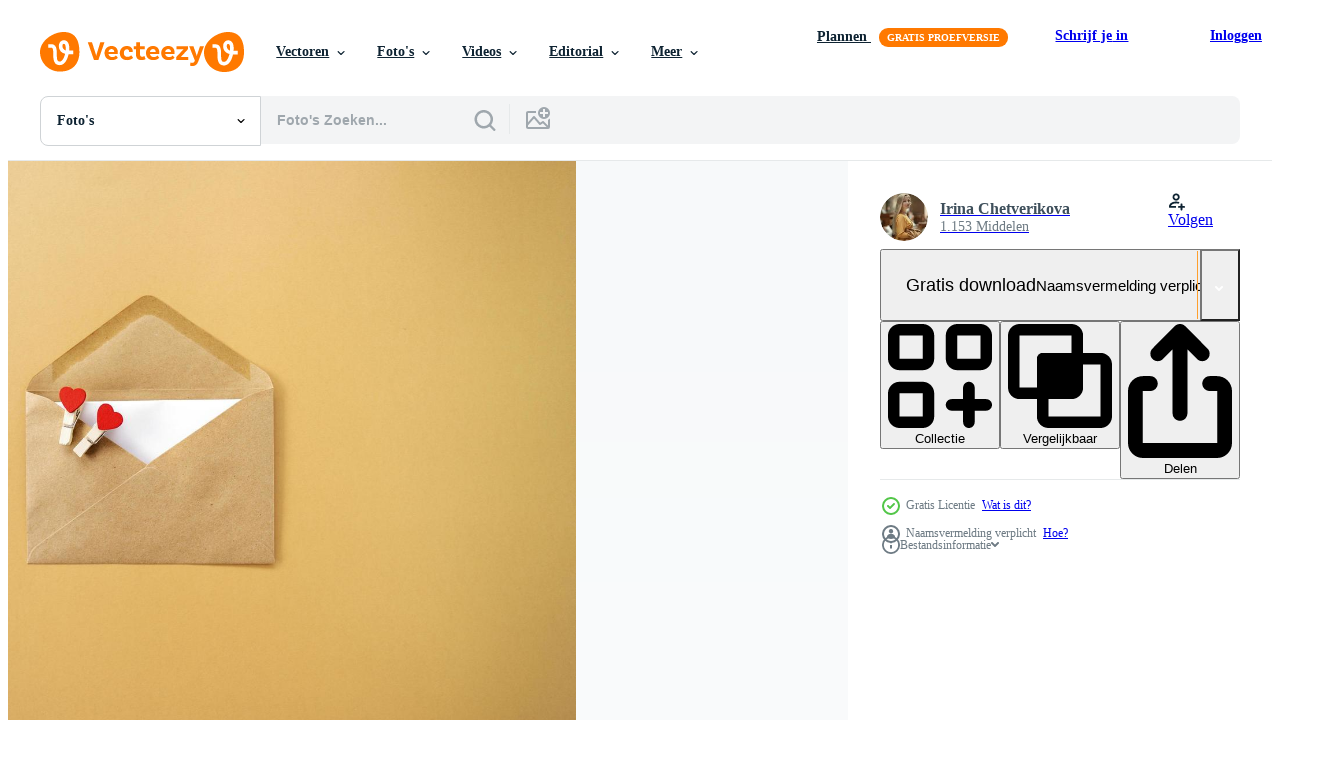

--- FILE ---
content_type: text/html; charset=utf-8
request_url: https://nl.vecteezy.com/resources/11740803/show_related_tags_async_content
body_size: 1444
content:
<turbo-frame id="show-related-tags">
  <h2 class="ez-resource-related__header">Gerelateerde zoekwoorden</h2>

    <div class="splide ez-carousel tags-carousel is-ready" style="--carousel_height: 48px; --additional_height: 0px;" data-controller="carousel search-tag" data-bullets="false" data-loop="false" data-arrows="true">
    <div class="splide__track ez-carousel__track" data-carousel-target="track">
      <ul class="splide__list ez-carousel__inner-wrap" data-carousel-target="innerWrap">
        <li class="search-tag splide__slide ez-carousel__slide" data-carousel-target="slide"><a class="search-tag__tag-link ez-btn ez-btn--light" title="liefde" data-action="search-tag#sendClickEvent search-tag#performSearch" data-search-tag-verified="true" data-keyword-location="show" href="/gratis-fotos/liefde">liefde</a></li><li class="search-tag splide__slide ez-carousel__slide" data-carousel-target="slide"><a class="search-tag__tag-link ez-btn ez-btn--light" title="hart" data-action="search-tag#sendClickEvent search-tag#performSearch" data-search-tag-verified="true" data-keyword-location="show" href="/gratis-fotos/hart">hart</a></li><li class="search-tag splide__slide ez-carousel__slide" data-carousel-target="slide"><a class="search-tag__tag-link ez-btn ez-btn--light" title="envelop" data-action="search-tag#sendClickEvent search-tag#performSearch" data-search-tag-verified="true" data-keyword-location="show" href="/gratis-fotos/envelop">envelop</a></li><li class="search-tag splide__slide ez-carousel__slide" data-carousel-target="slide"><a class="search-tag__tag-link ez-btn ez-btn--light" title="brief" data-action="search-tag#sendClickEvent search-tag#performSearch" data-search-tag-verified="true" data-keyword-location="show" href="/gratis-fotos/brief">brief</a></li><li class="search-tag splide__slide ez-carousel__slide" data-carousel-target="slide"><a class="search-tag__tag-link ez-btn ez-btn--light" title="rood" data-action="search-tag#sendClickEvent search-tag#performSearch" data-search-tag-verified="true" data-keyword-location="show" href="/gratis-fotos/rood">rood</a></li><li class="search-tag splide__slide ez-carousel__slide" data-carousel-target="slide"><a class="search-tag__tag-link ez-btn ez-btn--light" title="valentijn" data-action="search-tag#sendClickEvent search-tag#performSearch" data-search-tag-verified="true" data-keyword-location="show" href="/gratis-fotos/valentijn">valentijn</a></li><li class="search-tag splide__slide ez-carousel__slide" data-carousel-target="slide"><a class="search-tag__tag-link ez-btn ez-btn--light" title="achtergrond" data-action="search-tag#sendClickEvent search-tag#performSearch" data-search-tag-verified="true" data-keyword-location="show" href="/gratis-fotos/achtergrond">achtergrond</a></li><li class="search-tag splide__slide ez-carousel__slide" data-carousel-target="slide"><a class="search-tag__tag-link ez-btn ez-btn--light" title="viering" data-action="search-tag#sendClickEvent search-tag#performSearch" data-search-tag-verified="true" data-keyword-location="show" href="/gratis-fotos/viering">viering</a></li><li class="search-tag splide__slide ez-carousel__slide" data-carousel-target="slide"><a class="search-tag__tag-link ez-btn ez-btn--light" title="gelukkig" data-action="search-tag#sendClickEvent search-tag#performSearch" data-search-tag-verified="true" data-keyword-location="show" href="/gratis-fotos/gelukkig">gelukkig</a></li><li class="search-tag splide__slide ez-carousel__slide" data-carousel-target="slide"><a class="search-tag__tag-link ez-btn ez-btn--light" title="kaart" data-action="search-tag#sendClickEvent search-tag#performSearch" data-search-tag-verified="true" data-keyword-location="show" href="/gratis-fotos/kaart">kaart</a></li><li class="search-tag splide__slide ez-carousel__slide" data-carousel-target="slide"><a class="search-tag__tag-link ez-btn ez-btn--light" title="geven" data-action="search-tag#sendClickEvent search-tag#performSearch" data-search-tag-verified="true" data-keyword-location="show" href="/gratis-fotos/geven">geven</a></li><li class="search-tag splide__slide ez-carousel__slide" data-carousel-target="slide"><a class="search-tag__tag-link ez-btn ez-btn--light" title="vakantie" data-action="search-tag#sendClickEvent search-tag#performSearch" data-search-tag-verified="true" data-keyword-location="show" href="/gratis-fotos/vakantie">vakantie</a></li><li class="search-tag splide__slide ez-carousel__slide" data-carousel-target="slide"><a class="search-tag__tag-link ez-btn ez-btn--light" title="uitnodiging" data-action="search-tag#sendClickEvent search-tag#performSearch" data-search-tag-verified="true" data-keyword-location="show" href="/gratis-fotos/uitnodiging">uitnodiging</a></li><li class="search-tag splide__slide ez-carousel__slide" data-carousel-target="slide"><a class="search-tag__tag-link ez-btn ez-btn--light" title="papier" data-action="search-tag#sendClickEvent search-tag#performSearch" data-search-tag-verified="true" data-keyword-location="show" href="/gratis-fotos/papier">papier</a></li><li class="search-tag splide__slide ez-carousel__slide" data-carousel-target="slide"><a class="search-tag__tag-link ez-btn ez-btn--light" title="decoratie" data-action="search-tag#sendClickEvent search-tag#performSearch" data-search-tag-verified="true" data-keyword-location="show" href="/gratis-fotos/decoratie">decoratie</a></li><li class="search-tag splide__slide ez-carousel__slide" data-carousel-target="slide"><a class="search-tag__tag-link ez-btn ez-btn--light" title="wit" data-action="search-tag#sendClickEvent search-tag#performSearch" data-search-tag-verified="true" data-keyword-location="show" href="/gratis-fotos/wit">wit</a></li><li class="search-tag splide__slide ez-carousel__slide" data-carousel-target="slide"><a class="search-tag__tag-link ez-btn ez-btn--light" title="symbool" data-action="search-tag#sendClickEvent search-tag#performSearch" data-search-tag-verified="true" data-keyword-location="show" href="/gratis-fotos/symbool">symbool</a></li><li class="search-tag splide__slide ez-carousel__slide" data-carousel-target="slide"><a class="search-tag__tag-link ez-btn ez-btn--light" title="bruiloft" data-action="search-tag#sendClickEvent search-tag#performSearch" data-search-tag-verified="true" data-keyword-location="show" href="/gratis-fotos/bruiloft">bruiloft</a></li><li class="search-tag splide__slide ez-carousel__slide" data-carousel-target="slide"><a class="search-tag__tag-link ez-btn ez-btn--light" title="verjaardag" data-action="search-tag#sendClickEvent search-tag#performSearch" data-search-tag-verified="true" data-keyword-location="show" href="/gratis-fotos/verjaardag">verjaardag</a></li><li class="search-tag splide__slide ez-carousel__slide" data-carousel-target="slide"><a class="search-tag__tag-link ez-btn ez-btn--light" title="ontwerp" data-action="search-tag#sendClickEvent search-tag#performSearch" data-search-tag-verified="true" data-keyword-location="show" href="/gratis-fotos/ontwerp">ontwerp</a></li><li class="search-tag splide__slide ez-carousel__slide" data-carousel-target="slide"><a class="search-tag__tag-link ez-btn ez-btn--light" title="cadeau" data-action="search-tag#sendClickEvent search-tag#performSearch" data-search-tag-verified="true" data-keyword-location="show" href="/gratis-fotos/cadeau">cadeau</a></li><li class="search-tag splide__slide ez-carousel__slide" data-carousel-target="slide"><a class="search-tag__tag-link ez-btn ez-btn--light" title="evenement" data-action="search-tag#sendClickEvent search-tag#performSearch" data-search-tag-verified="true" data-keyword-location="show" href="/gratis-fotos/evenement">evenement</a></li><li class="search-tag splide__slide ez-carousel__slide" data-carousel-target="slide"><a class="search-tag__tag-link ez-btn ez-btn--light" title="mail" data-action="search-tag#sendClickEvent search-tag#performSearch" data-search-tag-verified="true" data-keyword-location="show" href="/gratis-fotos/mail">mail</a></li>
</ul></div>
    

    <div class="splide__arrows splide__arrows--ltr ez-carousel__arrows"><button class="splide__arrow splide__arrow--prev ez-carousel__arrow ez-carousel__arrow--prev" disabled="disabled" data-carousel-target="arrowPrev" data-test-id="carousel-arrow-prev" data-direction="prev" aria_label="Vorige"><span class="ez-carousel__arrow-wrap"><svg xmlns="http://www.w3.org/2000/svg" viewBox="0 0 5 8" role="img" aria-labelledby="aob0hflzohievksjh4lmjeyoegi1olo8" class="arrow-prev"><desc id="aob0hflzohievksjh4lmjeyoegi1olo8">Vorige</desc><path fill-rule="evenodd" d="M4.707 7.707a1 1 0 0 0 0-1.414L2.414 4l2.293-2.293A1 1 0 0 0 3.293.293l-3 3a1 1 0 0 0 0 1.414l3 3a1 1 0 0 0 1.414 0Z" clip-rule="evenodd"></path></svg>
</span><span class="ez-carousel__gradient"></span></button><button class="splide__arrow splide__arrow--next ez-carousel__arrow ez-carousel__arrow--next" disabled="disabled" data-carousel-target="arrowNext" data-test-id="carousel-arrow-next" data-direction="next" aria_label="Volgende"><span class="ez-carousel__arrow-wrap"><svg xmlns="http://www.w3.org/2000/svg" viewBox="0 0 5 8" role="img" aria-labelledby="abo5altrs7jruyl2zmatpptv2t4fcbdj" class="arrow-next"><desc id="abo5altrs7jruyl2zmatpptv2t4fcbdj">Volgende</desc><path fill-rule="evenodd" d="M.293 7.707a1 1 0 0 1 0-1.414L2.586 4 .293 1.707A1 1 0 0 1 1.707.293l3 3a1 1 0 0 1 0 1.414l-3 3a1 1 0 0 1-1.414 0Z" clip-rule="evenodd"></path></svg>
</span><span class="ez-carousel__gradient"></span></button></div>
</div></turbo-frame>


--- FILE ---
content_type: text/html; charset=utf-8
request_url: https://nl.vecteezy.com/resources/11740803/show_related_grids_async_content
body_size: 16469
content:
<turbo-frame id="show-related-resources">
    <div data-conversions-category="Gebruikers bekeken ook">
      <h2 class="ez-resource-related__header">
        Gebruikers bekeken ook
      </h2>

      <ul class="ez-resource-grid ez-resource-grid--main-grid  is-hidden" id="false" data-controller="grid contributor-info" data-grid-track-truncation-value="false" data-max-rows="50" data-row-height="240" data-instant-grid="false" data-truncate-results="false" data-testid="also-viewed-resources" data-labels="free" style="--free: &#39;Gratis&#39;;">

  <li class="ez-resource-grid__item ez-resource-thumb" data-controller="grid-item-decorator" data-position="{{position}}" data-item-id="7074294" data-pro="false" data-grid-target="gridItem" data-w="300" data-h="200" data-grid-item-decorator-free-label-value="Gratis" data-action="mouseenter-&gt;grid-item-decorator#hoverThumb:once" data-grid-item-decorator-item-pro-param="Free" data-grid-item-decorator-resource-id-param="7074294" data-grid-item-decorator-content-type-param="Content-photo" data-grid-item-decorator-image-src-param="https://static.vecteezy.com/system/resources/previews/007/074/294/non_2x/red-hand-written-doodle-xo-xo-on-white-wall-background-hugs-and-kisses-pattern-love-relationship-in-valentines-day-free-photo.jpg" data-grid-item-decorator-pinterest-url-param="https://nl.vecteezy.com/foto/7074294-rode-handgeschreven-doodle-xo-xo-op-witte-muur-achtergrond-knuffels-en-kussen-patroon-liefde-relatie-in-valentijnsdag" data-grid-item-decorator-seo-page-description-param="rode handgeschreven doodle xo xo op witte muur achtergrond, knuffels en kussen patroon. liefdesrelatie op Valentijnsdag" data-grid-item-decorator-user-id-param="6885080" data-grid-item-decorator-user-display-name-param="somchai rakin" data-grid-item-decorator-avatar-src-param="https://static.vecteezy.com/system/user/avatar/6885080/medium_cat-on-neako.jpg" data-grid-item-decorator-uploads-path-param="/leden/paktaotik/uploads">

  <script type="application/ld+json" id="media_schema">
  {"@context":"https://schema.org","@type":"ImageObject","name":"rode handgeschreven doodle xo xo op witte muur achtergrond, knuffels en kussen patroon. liefdesrelatie op Valentijnsdag","uploadDate":"2022-04-11T18:54:15-05:00","thumbnailUrl":"https://static.vecteezy.com/ti/gratis-fotos/t1/7074294-rode-handgeschreven-doodle-xo-xo-op-witte-muur-achtergrond-knuffels-en-kussen-patroon-liefde-relatie-in-valentijnsdag-gratis-foto.jpg","contentUrl":"https://static.vecteezy.com/ti/gratis-fotos/p1/7074294-rode-handgeschreven-doodle-xo-xo-op-witte-muur-achtergrond-knuffels-en-kussen-patroon-liefde-relatie-in-valentijnsdag-gratis-foto.jpg","sourceOrganization":"Vecteezy","license":"https://support.vecteezy.com/en_us/new-vecteezy-licensing-ByHivesvt","acquireLicensePage":"https://nl.vecteezy.com/foto/7074294-rode-handgeschreven-doodle-xo-xo-op-witte-muur-achtergrond-knuffels-en-kussen-patroon-liefde-relatie-in-valentijnsdag","creator":{"@type":"Person","name":"somchai rakin"},"copyrightNotice":"somchai rakin","creditText":"Vecteezy"}
</script>


<a href="/foto/7074294-rode-handgeschreven-doodle-xo-xo-op-witte-muur-achtergrond-knuffels-en-kussen-patroon-liefde-relatie-in-valentijnsdag" class="ez-resource-thumb__link" title="rode handgeschreven doodle xo xo op witte muur achtergrond, knuffels en kussen patroon. liefdesrelatie op Valentijnsdag" style="--height: 200; --width: 300; " data-action="click-&gt;grid#trackResourceClick mouseenter-&gt;grid#trackResourceHover" data-content-type="photo" data-controller="ez-hover-intent" data-previews-srcs="[&quot;https://static.vecteezy.com/ti/gratis-fotos/p1/7074294-rode-handgeschreven-doodle-xo-xo-op-witte-muur-achtergrond-knuffels-en-kussen-patroon-liefde-relatie-in-valentijnsdag-gratis-foto.jpg&quot;,&quot;https://static.vecteezy.com/ti/gratis-fotos/p2/7074294-rode-handgeschreven-doodle-xo-xo-op-witte-muur-achtergrond-knuffels-en-kussen-patroon-liefde-relatie-in-valentijnsdag-gratis-foto.jpg&quot;]" data-pro="false" data-resource-id="7074294" data-grid-item-decorator-target="link">
    <img src="https://static.vecteezy.com/ti/gratis-fotos/t2/7074294-rode-handgeschreven-doodle-xo-xo-op-witte-muur-achtergrond-knuffels-en-kussen-patroon-liefde-relatie-in-valentijnsdag-gratis-foto.jpg" srcset="https://static.vecteezy.com/ti/gratis-fotos/t1/7074294-rode-handgeschreven-doodle-xo-xo-op-witte-muur-achtergrond-knuffels-en-kussen-patroon-liefde-relatie-in-valentijnsdag-gratis-foto.jpg 2x, https://static.vecteezy.com/ti/gratis-fotos/t2/7074294-rode-handgeschreven-doodle-xo-xo-op-witte-muur-achtergrond-knuffels-en-kussen-patroon-liefde-relatie-in-valentijnsdag-gratis-foto.jpg 1x" class="ez-resource-thumb__img" loading="lazy" decoding="async" width="300" height="200" alt="rode handgeschreven doodle xo xo op witte muur achtergrond, knuffels en kussen patroon. liefdesrelatie op Valentijnsdag foto">

</a>

  <div class="ez-resource-thumb__label-wrap"></div>
  

  <div class="ez-resource-thumb__hover-state"></div>
</li><li class="ez-resource-grid__item ez-resource-thumb" data-controller="grid-item-decorator" data-position="{{position}}" data-item-id="14304082" data-pro="false" data-grid-target="gridItem" data-w="301" data-h="200" data-grid-item-decorator-free-label-value="Gratis" data-action="mouseenter-&gt;grid-item-decorator#hoverThumb:once" data-grid-item-decorator-item-pro-param="Free" data-grid-item-decorator-resource-id-param="14304082" data-grid-item-decorator-content-type-param="Content-photo" data-grid-item-decorator-image-src-param="https://static.vecteezy.com/system/resources/previews/014/304/082/non_2x/close-up-of-red-heart-handmade-on-wooden-table-for-valentine-s-day-or-wedding-background-free-photo.jpg" data-grid-item-decorator-pinterest-url-param="https://nl.vecteezy.com/foto/14304082-dichtbij-omhoog-van-rood-hart-handgemaakt-aan-houten-tafel-voor-valentijnsdag-dag-of-bruiloft-achtergrond" data-grid-item-decorator-seo-page-description-param="dichtbij omhoog van rood hart handgemaakt Aan houten tafel voor Valentijnsdag dag of bruiloft achtergrond" data-grid-item-decorator-user-id-param="2163052" data-grid-item-decorator-user-display-name-param="Orapan Yenchum" data-grid-item-decorator-avatar-src-param="https://static.vecteezy.com/system/user/avatar/2163052/medium_7238A1ED-2CDF-43A7-AFEA-7B48757399E6.jpeg" data-grid-item-decorator-uploads-path-param="/leden/maybeiii/uploads">

  <script type="application/ld+json" id="media_schema">
  {"@context":"https://schema.org","@type":"ImageObject","name":"dichtbij omhoog van rood hart handgemaakt Aan houten tafel voor Valentijnsdag dag of bruiloft achtergrond","uploadDate":"2022-11-14T15:08:31-06:00","thumbnailUrl":"https://static.vecteezy.com/ti/gratis-fotos/t1/14304082-dichtbij-omhoog-van-rood-hart-handgemaakt-aan-houten-tafel-voor-valentijnsdag-dag-of-bruiloft-achtergrond-gratis-foto.jpg","contentUrl":"https://static.vecteezy.com/ti/gratis-fotos/p1/14304082-dichtbij-omhoog-van-rood-hart-handgemaakt-aan-houten-tafel-voor-valentijnsdag-dag-of-bruiloft-achtergrond-gratis-foto.jpg","sourceOrganization":"Vecteezy","license":"https://support.vecteezy.com/en_us/new-vecteezy-licensing-ByHivesvt","acquireLicensePage":"https://nl.vecteezy.com/foto/14304082-dichtbij-omhoog-van-rood-hart-handgemaakt-aan-houten-tafel-voor-valentijnsdag-dag-of-bruiloft-achtergrond","creator":{"@type":"Person","name":"Orapan Yenchum"},"copyrightNotice":"Orapan Yenchum","creditText":"Vecteezy"}
</script>


<a href="/foto/14304082-dichtbij-omhoog-van-rood-hart-handgemaakt-aan-houten-tafel-voor-valentijnsdag-dag-of-bruiloft-achtergrond" class="ez-resource-thumb__link" title="dichtbij omhoog van rood hart handgemaakt Aan houten tafel voor Valentijnsdag dag of bruiloft achtergrond" style="--height: 200; --width: 301; " data-action="click-&gt;grid#trackResourceClick mouseenter-&gt;grid#trackResourceHover" data-content-type="photo" data-controller="ez-hover-intent" data-previews-srcs="[&quot;https://static.vecteezy.com/ti/gratis-fotos/p1/14304082-dichtbij-omhoog-van-rood-hart-handgemaakt-aan-houten-tafel-voor-valentijnsdag-dag-of-bruiloft-achtergrond-gratis-foto.jpg&quot;,&quot;https://static.vecteezy.com/ti/gratis-fotos/p2/14304082-dichtbij-omhoog-van-rood-hart-handgemaakt-aan-houten-tafel-voor-valentijnsdag-dag-of-bruiloft-achtergrond-gratis-foto.jpg&quot;]" data-pro="false" data-resource-id="14304082" data-grid-item-decorator-target="link">
    <img src="https://static.vecteezy.com/ti/gratis-fotos/t2/14304082-dichtbij-omhoog-van-rood-hart-handgemaakt-aan-houten-tafel-voor-valentijnsdag-dag-of-bruiloft-achtergrond-gratis-foto.jpg" srcset="https://static.vecteezy.com/ti/gratis-fotos/t1/14304082-dichtbij-omhoog-van-rood-hart-handgemaakt-aan-houten-tafel-voor-valentijnsdag-dag-of-bruiloft-achtergrond-gratis-foto.jpg 2x, https://static.vecteezy.com/ti/gratis-fotos/t2/14304082-dichtbij-omhoog-van-rood-hart-handgemaakt-aan-houten-tafel-voor-valentijnsdag-dag-of-bruiloft-achtergrond-gratis-foto.jpg 1x" class="ez-resource-thumb__img" loading="lazy" decoding="async" width="301" height="200" alt="dichtbij omhoog van rood hart handgemaakt Aan houten tafel voor Valentijnsdag dag of bruiloft achtergrond foto">

</a>

  <div class="ez-resource-thumb__label-wrap"></div>
  

  <div class="ez-resource-thumb__hover-state"></div>
</li><li class="ez-resource-grid__item ez-resource-thumb" data-controller="grid-item-decorator" data-position="{{position}}" data-item-id="7390182" data-pro="false" data-grid-target="gridItem" data-w="280" data-h="200" data-grid-item-decorator-free-label-value="Gratis" data-action="mouseenter-&gt;grid-item-decorator#hoverThumb:once" data-grid-item-decorator-item-pro-param="Free" data-grid-item-decorator-resource-id-param="7390182" data-grid-item-decorator-content-type-param="Content-photo" data-grid-item-decorator-image-src-param="https://static.vecteezy.com/system/resources/previews/007/390/182/non_2x/beautiful-brown-paper-gift-box-with-blue-satin-curly-ribbon-bow-on-pastel-blue-background-mother-day-father-day-valentines-day-birthday-concepts-with-copy-space-free-photo.JPG" data-grid-item-decorator-pinterest-url-param="https://nl.vecteezy.com/foto/7390182-mooie-bruine-papieren-geschenkdoos-met-blauw-satijn-krullen-lint-strik-op-pastel-blauw-achtergrond-moederdag-vaderdag-valentijnsdag-verjaardag-concepten-met-kopie-ruimte" data-grid-item-decorator-seo-page-description-param="mooie bruine papieren geschenkdoos met blauwe satijnen krullende strik op pastelblauwe achtergrond. moederdag, vaderdag, valentijnsdag, verjaardagsconcepten met kopieerruimte." data-grid-item-decorator-user-id-param="7011713" data-grid-item-decorator-user-display-name-param="Sunisa Chukly" data-grid-item-decorator-avatar-src-param="https://static.vecteezy.com/system/user/avatar/7011713/medium_avatar.jpg" data-grid-item-decorator-uploads-path-param="/leden/banprik/uploads">

  <script type="application/ld+json" id="media_schema">
  {"@context":"https://schema.org","@type":"ImageObject","name":"mooie bruine papieren geschenkdoos met blauwe satijnen krullende strik op pastelblauwe achtergrond. moederdag, vaderdag, valentijnsdag, verjaardagsconcepten met kopieerruimte.","uploadDate":"2022-04-29T10:57:49-05:00","thumbnailUrl":"https://static.vecteezy.com/ti/gratis-fotos/t1/7390182-mooie-bruine-papieren-geschenkdoos-met-blauw-satijn-krullen-lint-strik-op-pastel-blauw-achtergrond-moederdag-vaderdag-valentijnsdag-verjaardag-concepten-met-kopie-ruimte-gratis-foto.JPG","contentUrl":"https://static.vecteezy.com/ti/gratis-fotos/p1/7390182-mooie-bruine-papieren-geschenkdoos-met-blauw-satijn-krullen-lint-strik-op-pastel-blauw-achtergrond-moederdag-vaderdag-valentijnsdag-verjaardag-concepten-met-kopie-ruimte-gratis-foto.JPG","sourceOrganization":"Vecteezy","license":"https://support.vecteezy.com/en_us/new-vecteezy-licensing-ByHivesvt","acquireLicensePage":"https://nl.vecteezy.com/foto/7390182-mooie-bruine-papieren-geschenkdoos-met-blauw-satijn-krullen-lint-strik-op-pastel-blauw-achtergrond-moederdag-vaderdag-valentijnsdag-verjaardag-concepten-met-kopie-ruimte","creator":{"@type":"Person","name":"Sunisa Chukly"},"copyrightNotice":"Sunisa Chukly","creditText":"Vecteezy"}
</script>


<a href="/foto/7390182-mooie-bruine-papieren-geschenkdoos-met-blauw-satijn-krullen-lint-strik-op-pastel-blauw-achtergrond-moederdag-vaderdag-valentijnsdag-verjaardag-concepten-met-kopie-ruimte" class="ez-resource-thumb__link" title="mooie bruine papieren geschenkdoos met blauwe satijnen krullende strik op pastelblauwe achtergrond. moederdag, vaderdag, valentijnsdag, verjaardagsconcepten met kopieerruimte." style="--height: 200; --width: 280; " data-action="click-&gt;grid#trackResourceClick mouseenter-&gt;grid#trackResourceHover" data-content-type="photo" data-controller="ez-hover-intent" data-previews-srcs="[&quot;https://static.vecteezy.com/ti/gratis-fotos/p1/7390182-mooie-bruine-papieren-geschenkdoos-met-blauw-satijn-krullen-lint-strik-op-pastel-blauw-achtergrond-moederdag-vaderdag-valentijnsdag-verjaardag-concepten-met-kopie-ruimte-gratis-foto.JPG&quot;,&quot;https://static.vecteezy.com/ti/gratis-fotos/p2/7390182-mooie-bruine-papieren-geschenkdoos-met-blauw-satijn-krullen-lint-strik-op-pastel-blauw-achtergrond-moederdag-vaderdag-valentijnsdag-verjaardag-concepten-met-kopie-ruimte-gratis-foto.JPG&quot;]" data-pro="false" data-resource-id="7390182" data-grid-item-decorator-target="link">
    <img src="https://static.vecteezy.com/ti/gratis-fotos/t2/7390182-mooie-bruine-papieren-geschenkdoos-met-blauw-satijn-krullen-lint-strik-op-pastel-blauw-achtergrond-moederdag-vaderdag-valentijnsdag-verjaardag-concepten-met-kopie-ruimte-gratis-foto.JPG" srcset="https://static.vecteezy.com/ti/gratis-fotos/t1/7390182-mooie-bruine-papieren-geschenkdoos-met-blauw-satijn-krullen-lint-strik-op-pastel-blauw-achtergrond-moederdag-vaderdag-valentijnsdag-verjaardag-concepten-met-kopie-ruimte-gratis-foto.JPG 2x, https://static.vecteezy.com/ti/gratis-fotos/t2/7390182-mooie-bruine-papieren-geschenkdoos-met-blauw-satijn-krullen-lint-strik-op-pastel-blauw-achtergrond-moederdag-vaderdag-valentijnsdag-verjaardag-concepten-met-kopie-ruimte-gratis-foto.JPG 1x" class="ez-resource-thumb__img" loading="lazy" decoding="async" width="280" height="200" alt="mooie bruine papieren geschenkdoos met blauwe satijnen krullende strik op pastelblauwe achtergrond. moederdag, vaderdag, valentijnsdag, verjaardagsconcepten met kopieerruimte. foto">

</a>

  <div class="ez-resource-thumb__label-wrap"></div>
  

  <div class="ez-resource-thumb__hover-state"></div>
</li><li class="ez-resource-grid__item ez-resource-thumb" data-controller="grid-item-decorator" data-position="{{position}}" data-item-id="16558184" data-pro="false" data-grid-target="gridItem" data-w="300" data-h="200" data-grid-item-decorator-free-label-value="Gratis" data-action="mouseenter-&gt;grid-item-decorator#hoverThumb:once" data-grid-item-decorator-item-pro-param="Free" data-grid-item-decorator-resource-id-param="16558184" data-grid-item-decorator-content-type-param="Content-photo" data-grid-item-decorator-image-src-param="https://static.vecteezy.com/system/resources/previews/016/558/184/non_2x/mockup-for-a-letter-or-wedding-invitation-with-branches-and-leaves-natural-light-and-shade-coverage-free-photo.jpg" data-grid-item-decorator-pinterest-url-param="https://nl.vecteezy.com/foto/16558184-mockup-voor-een-brief-of-bruiloft-uitnodiging-met-takken-en-bladeren-natuurlijk-licht-en-schaduw-dekking" data-grid-item-decorator-seo-page-description-param="mockup voor een brief of bruiloft uitnodiging met takken en bladeren. natuurlijk licht en schaduw Dekking." data-grid-item-decorator-user-id-param="1520399" data-grid-item-decorator-user-display-name-param="hakan kaçar" data-grid-item-decorator-avatar-src-param="https://static.vecteezy.com/system/user/avatar/1520399/medium_photo_1.jpg" data-grid-item-decorator-uploads-path-param="/leden/hakankacar/uploads">

  <script type="application/ld+json" id="media_schema">
  {"@context":"https://schema.org","@type":"ImageObject","name":"mockup voor een brief of bruiloft uitnodiging met takken en bladeren. natuurlijk licht en schaduw Dekking.","uploadDate":"2022-12-30T20:40:26-06:00","thumbnailUrl":"https://static.vecteezy.com/ti/gratis-fotos/t1/16558184-mockup-voor-een-brief-of-bruiloft-uitnodiging-met-takken-en-bladeren-natuurlijk-licht-en-schaduw-dekking-gratis-foto.jpg","contentUrl":"https://static.vecteezy.com/ti/gratis-fotos/p1/16558184-mockup-voor-een-brief-of-bruiloft-uitnodiging-met-takken-en-bladeren-natuurlijk-licht-en-schaduw-dekking-gratis-foto.jpg","sourceOrganization":"Vecteezy","license":"https://support.vecteezy.com/en_us/new-vecteezy-licensing-ByHivesvt","acquireLicensePage":"https://nl.vecteezy.com/foto/16558184-mockup-voor-een-brief-of-bruiloft-uitnodiging-met-takken-en-bladeren-natuurlijk-licht-en-schaduw-dekking","creator":{"@type":"Person","name":"hakan kaçar"},"copyrightNotice":"hakan kaçar","creditText":"Vecteezy"}
</script>


<a href="/foto/16558184-mockup-voor-een-brief-of-bruiloft-uitnodiging-met-takken-en-bladeren-natuurlijk-licht-en-schaduw-dekking" class="ez-resource-thumb__link" title="mockup voor een brief of bruiloft uitnodiging met takken en bladeren. natuurlijk licht en schaduw Dekking." style="--height: 200; --width: 300; " data-action="click-&gt;grid#trackResourceClick mouseenter-&gt;grid#trackResourceHover" data-content-type="photo" data-controller="ez-hover-intent" data-previews-srcs="[&quot;https://static.vecteezy.com/ti/gratis-fotos/p1/16558184-mockup-voor-een-brief-of-bruiloft-uitnodiging-met-takken-en-bladeren-natuurlijk-licht-en-schaduw-dekking-gratis-foto.jpg&quot;,&quot;https://static.vecteezy.com/ti/gratis-fotos/p2/16558184-mockup-voor-een-brief-of-bruiloft-uitnodiging-met-takken-en-bladeren-natuurlijk-licht-en-schaduw-dekking-gratis-foto.jpg&quot;]" data-pro="false" data-resource-id="16558184" data-grid-item-decorator-target="link">
    <img src="https://static.vecteezy.com/ti/gratis-fotos/t2/16558184-mockup-voor-een-brief-of-bruiloft-uitnodiging-met-takken-en-bladeren-natuurlijk-licht-en-schaduw-dekking-gratis-foto.jpg" srcset="https://static.vecteezy.com/ti/gratis-fotos/t1/16558184-mockup-voor-een-brief-of-bruiloft-uitnodiging-met-takken-en-bladeren-natuurlijk-licht-en-schaduw-dekking-gratis-foto.jpg 2x, https://static.vecteezy.com/ti/gratis-fotos/t2/16558184-mockup-voor-een-brief-of-bruiloft-uitnodiging-met-takken-en-bladeren-natuurlijk-licht-en-schaduw-dekking-gratis-foto.jpg 1x" class="ez-resource-thumb__img" loading="lazy" decoding="async" width="300" height="200" alt="mockup voor een brief of bruiloft uitnodiging met takken en bladeren. natuurlijk licht en schaduw Dekking. foto">

</a>

  <div class="ez-resource-thumb__label-wrap"></div>
  

  <div class="ez-resource-thumb__hover-state"></div>
</li><li class="ez-resource-grid__item ez-resource-thumb" data-controller="grid-item-decorator" data-position="{{position}}" data-item-id="4951353" data-pro="false" data-grid-target="gridItem" data-w="350" data-h="200" data-grid-item-decorator-free-label-value="Gratis" data-action="mouseenter-&gt;grid-item-decorator#hoverThumb:once" data-grid-item-decorator-item-pro-param="Free" data-grid-item-decorator-resource-id-param="4951353" data-grid-item-decorator-content-type-param="Content-photo" data-grid-item-decorator-image-src-param="https://static.vecteezy.com/system/resources/previews/004/951/353/non_2x/woman-holding-pink-heart-in-hands-for-valentines-day-or-donate-help-give-love-warmth-take-care-heart-on-hand-for-philanthropy-concept-free-photo.JPG" data-grid-item-decorator-pinterest-url-param="https://nl.vecteezy.com/foto/4951353-vrouw-met-roze-hart-in-handen-voor-valentijnsdag-of-doneren-help-geef-liefde-warmte-zorg-hart-op-hand-voor-filantropie-concept" data-grid-item-decorator-seo-page-description-param="vrouw die roze hart in handen houdt voor valentijnsdag of doneert help liefde warmte geven zorg - hart bij de hand voor filantropie concept" data-grid-item-decorator-user-id-param="5653243" data-grid-item-decorator-user-display-name-param="Bigc  Studio" data-grid-item-decorator-avatar-src-param="https://static.vecteezy.com/system/user/avatar/5653243/medium_66F1F2B4-2E85-4D00-AA96-AEAE4C27C526.jpg" data-grid-item-decorator-uploads-path-param="/leden/bigcxlotus/uploads">

  <script type="application/ld+json" id="media_schema">
  {"@context":"https://schema.org","@type":"ImageObject","name":"vrouw die roze hart in handen houdt voor valentijnsdag of doneert help liefde warmte geven zorg - hart bij de hand voor filantropie concept","uploadDate":"2021-12-26T23:42:24-06:00","thumbnailUrl":"https://static.vecteezy.com/ti/gratis-fotos/t1/4951353-vrouw-met-roze-hart-in-handen-voor-valentijnsdag-of-doneren-help-geef-liefde-warmte-zorg-hart-op-hand-voor-filantropie-concept-gratis-foto.JPG","contentUrl":"https://static.vecteezy.com/ti/gratis-fotos/p1/4951353-vrouw-met-roze-hart-in-handen-voor-valentijnsdag-of-doneren-help-geef-liefde-warmte-zorg-hart-op-hand-voor-filantropie-concept-gratis-foto.JPG","sourceOrganization":"Vecteezy","license":"https://support.vecteezy.com/en_us/new-vecteezy-licensing-ByHivesvt","acquireLicensePage":"https://nl.vecteezy.com/foto/4951353-vrouw-met-roze-hart-in-handen-voor-valentijnsdag-of-doneren-help-geef-liefde-warmte-zorg-hart-op-hand-voor-filantropie-concept","creator":{"@type":"Person","name":"Bigc Studio"},"copyrightNotice":"Bigc Studio","creditText":"Vecteezy"}
</script>


<a href="/foto/4951353-vrouw-met-roze-hart-in-handen-voor-valentijnsdag-of-doneren-help-geef-liefde-warmte-zorg-hart-op-hand-voor-filantropie-concept" class="ez-resource-thumb__link" title="vrouw die roze hart in handen houdt voor valentijnsdag of doneert help liefde warmte geven zorg - hart bij de hand voor filantropie concept" style="--height: 200; --width: 350; " data-action="click-&gt;grid#trackResourceClick mouseenter-&gt;grid#trackResourceHover" data-content-type="photo" data-controller="ez-hover-intent" data-previews-srcs="[&quot;https://static.vecteezy.com/ti/gratis-fotos/p1/4951353-vrouw-met-roze-hart-in-handen-voor-valentijnsdag-of-doneren-help-geef-liefde-warmte-zorg-hart-op-hand-voor-filantropie-concept-gratis-foto.JPG&quot;,&quot;https://static.vecteezy.com/ti/gratis-fotos/p2/4951353-vrouw-met-roze-hart-in-handen-voor-valentijnsdag-of-doneren-help-geef-liefde-warmte-zorg-hart-op-hand-voor-filantropie-concept-gratis-foto.JPG&quot;]" data-pro="false" data-resource-id="4951353" data-grid-item-decorator-target="link">
    <img src="https://static.vecteezy.com/ti/gratis-fotos/t2/4951353-vrouw-met-roze-hart-in-handen-voor-valentijnsdag-of-doneren-help-geef-liefde-warmte-zorg-hart-op-hand-voor-filantropie-concept-gratis-foto.JPG" srcset="https://static.vecteezy.com/ti/gratis-fotos/t1/4951353-vrouw-met-roze-hart-in-handen-voor-valentijnsdag-of-doneren-help-geef-liefde-warmte-zorg-hart-op-hand-voor-filantropie-concept-gratis-foto.JPG 2x, https://static.vecteezy.com/ti/gratis-fotos/t2/4951353-vrouw-met-roze-hart-in-handen-voor-valentijnsdag-of-doneren-help-geef-liefde-warmte-zorg-hart-op-hand-voor-filantropie-concept-gratis-foto.JPG 1x" class="ez-resource-thumb__img" loading="lazy" decoding="async" width="350" height="200" alt="vrouw die roze hart in handen houdt voor valentijnsdag of doneert help liefde warmte geven zorg - hart bij de hand voor filantropie concept foto">

</a>

  <div class="ez-resource-thumb__label-wrap"></div>
  

  <div class="ez-resource-thumb__hover-state"></div>
</li><li class="ez-resource-grid__item ez-resource-thumb" data-controller="grid-item-decorator" data-position="{{position}}" data-item-id="7352859" data-pro="false" data-grid-target="gridItem" data-w="283" data-h="200" data-grid-item-decorator-free-label-value="Gratis" data-action="mouseenter-&gt;grid-item-decorator#hoverThumb:once" data-grid-item-decorator-item-pro-param="Free" data-grid-item-decorator-resource-id-param="7352859" data-grid-item-decorator-content-type-param="Content-photo" data-grid-item-decorator-image-src-param="https://static.vecteezy.com/system/resources/previews/007/352/859/non_2x/heart-on-the-calendar-concept-for-wedding-valentine-day-free-photo.jpg" data-grid-item-decorator-pinterest-url-param="https://nl.vecteezy.com/foto/7352859-hart-op-de-kalender-concept-voor-trouw-valentijnsdag" data-grid-item-decorator-seo-page-description-param="hart op de kalender. concept voor bruiloft valentijn dag." data-grid-item-decorator-user-id-param="3551500" data-grid-item-decorator-user-display-name-param="pichai pipatkuldilok" data-grid-item-decorator-avatar-src-param="https://static.vecteezy.com/system/user/avatar/3551500/medium_logo.png" data-grid-item-decorator-uploads-path-param="/leden/zenstock/uploads">

  <script type="application/ld+json" id="media_schema">
  {"@context":"https://schema.org","@type":"ImageObject","name":"hart op de kalender. concept voor bruiloft valentijn dag.","uploadDate":"2022-04-27T23:48:11-05:00","thumbnailUrl":"https://static.vecteezy.com/ti/gratis-fotos/t1/7352859-hart-op-de-kalender-concept-voor-trouw-valentijnsdag-gratis-foto.jpg","contentUrl":"https://static.vecteezy.com/ti/gratis-fotos/p1/7352859-hart-op-de-kalender-concept-voor-trouw-valentijnsdag-gratis-foto.jpg","sourceOrganization":"Vecteezy","license":"https://support.vecteezy.com/en_us/new-vecteezy-licensing-ByHivesvt","acquireLicensePage":"https://nl.vecteezy.com/foto/7352859-hart-op-de-kalender-concept-voor-trouw-valentijnsdag","creator":{"@type":"Person","name":"pichai pipatkuldilok"},"copyrightNotice":"pichai pipatkuldilok","creditText":"Vecteezy"}
</script>


<a href="/foto/7352859-hart-op-de-kalender-concept-voor-trouw-valentijnsdag" class="ez-resource-thumb__link" title="hart op de kalender. concept voor bruiloft valentijn dag." style="--height: 200; --width: 283; " data-action="click-&gt;grid#trackResourceClick mouseenter-&gt;grid#trackResourceHover" data-content-type="photo" data-controller="ez-hover-intent" data-previews-srcs="[&quot;https://static.vecteezy.com/ti/gratis-fotos/p1/7352859-hart-op-de-kalender-concept-voor-trouw-valentijnsdag-gratis-foto.jpg&quot;,&quot;https://static.vecteezy.com/ti/gratis-fotos/p2/7352859-hart-op-de-kalender-concept-voor-trouw-valentijnsdag-gratis-foto.jpg&quot;]" data-pro="false" data-resource-id="7352859" data-grid-item-decorator-target="link">
    <img src="https://static.vecteezy.com/ti/gratis-fotos/t2/7352859-hart-op-de-kalender-concept-voor-trouw-valentijnsdag-gratis-foto.jpg" srcset="https://static.vecteezy.com/ti/gratis-fotos/t1/7352859-hart-op-de-kalender-concept-voor-trouw-valentijnsdag-gratis-foto.jpg 2x, https://static.vecteezy.com/ti/gratis-fotos/t2/7352859-hart-op-de-kalender-concept-voor-trouw-valentijnsdag-gratis-foto.jpg 1x" class="ez-resource-thumb__img" loading="lazy" decoding="async" width="283" height="200" alt="hart op de kalender. concept voor bruiloft valentijn dag. foto">

</a>

  <div class="ez-resource-thumb__label-wrap"></div>
  

  <div class="ez-resource-thumb__hover-state"></div>
</li><li class="ez-resource-grid__item ez-resource-thumb" data-controller="grid-item-decorator" data-position="{{position}}" data-item-id="5391809" data-pro="false" data-grid-target="gridItem" data-w="300" data-h="200" data-grid-item-decorator-free-label-value="Gratis" data-action="mouseenter-&gt;grid-item-decorator#hoverThumb:once" data-grid-item-decorator-item-pro-param="Free" data-grid-item-decorator-resource-id-param="5391809" data-grid-item-decorator-content-type-param="Content-photo" data-grid-item-decorator-image-src-param="https://static.vecteezy.com/system/resources/previews/005/391/809/non_2x/woman-holding-red-heart-love-health-insurance-donation-happy-charity-volunteer-world-mental-health-day-world-heart-day-valentine-s-day-free-photo.jpg" data-grid-item-decorator-pinterest-url-param="https://nl.vecteezy.com/foto/5391809-vrouw-holding-rood-hart-liefde-gezondheidsverzekering-donatie-gelukkige-liefdadigheid-vrijwilliger-wereld-geestelijke-gezondheid-dag-wereld-hart-dag-valentijnsdag" data-grid-item-decorator-seo-page-description-param="vrouw met rood hart, liefde, ziektekostenverzekering, schenking, gelukkige liefdadigheidsvrijwilliger, werelddag voor geestelijke gezondheid, wereldhartdag, Valentijnsdag" data-grid-item-decorator-user-id-param="4283293" data-grid-item-decorator-user-display-name-param="Suriyawut Suriya" data-grid-item-decorator-avatar-src-param="https://static.vecteezy.com/system/user/avatar/4283293/medium_2475FBBB-C064-43E9-A9ED-4AAE8DF593C7.JPG" data-grid-item-decorator-uploads-path-param="/leden/suriyawut/uploads">

  <script type="application/ld+json" id="media_schema">
  {"@context":"https://schema.org","@type":"ImageObject","name":"vrouw met rood hart, liefde, ziektekostenverzekering, schenking, gelukkige liefdadigheidsvrijwilliger, werelddag voor geestelijke gezondheid, wereldhartdag, Valentijnsdag","uploadDate":"2022-01-28T09:09:46-06:00","thumbnailUrl":"https://static.vecteezy.com/ti/gratis-fotos/t1/5391809-vrouw-holding-rood-hart-liefde-gezondheidsverzekering-donatie-gelukkige-liefdadigheid-vrijwilliger-wereld-geestelijke-gezondheid-dag-wereld-hart-dag-valentijnsdag-gratis-foto.jpg","contentUrl":"https://static.vecteezy.com/ti/gratis-fotos/p1/5391809-vrouw-holding-rood-hart-liefde-gezondheidsverzekering-donatie-gelukkige-liefdadigheid-vrijwilliger-wereld-geestelijke-gezondheid-dag-wereld-hart-dag-valentijnsdag-gratis-foto.jpg","sourceOrganization":"Vecteezy","license":"https://support.vecteezy.com/en_us/new-vecteezy-licensing-ByHivesvt","acquireLicensePage":"https://nl.vecteezy.com/foto/5391809-vrouw-holding-rood-hart-liefde-gezondheidsverzekering-donatie-gelukkige-liefdadigheid-vrijwilliger-wereld-geestelijke-gezondheid-dag-wereld-hart-dag-valentijnsdag","creator":{"@type":"Person","name":"Suriyawut Suriya"},"copyrightNotice":"Suriyawut Suriya","creditText":"Vecteezy"}
</script>


<a href="/foto/5391809-vrouw-holding-rood-hart-liefde-gezondheidsverzekering-donatie-gelukkige-liefdadigheid-vrijwilliger-wereld-geestelijke-gezondheid-dag-wereld-hart-dag-valentijnsdag" class="ez-resource-thumb__link" title="vrouw met rood hart, liefde, ziektekostenverzekering, schenking, gelukkige liefdadigheidsvrijwilliger, werelddag voor geestelijke gezondheid, wereldhartdag, Valentijnsdag" style="--height: 200; --width: 300; " data-action="click-&gt;grid#trackResourceClick mouseenter-&gt;grid#trackResourceHover" data-content-type="photo" data-controller="ez-hover-intent" data-previews-srcs="[&quot;https://static.vecteezy.com/ti/gratis-fotos/p1/5391809-vrouw-holding-rood-hart-liefde-gezondheidsverzekering-donatie-gelukkige-liefdadigheid-vrijwilliger-wereld-geestelijke-gezondheid-dag-wereld-hart-dag-valentijnsdag-gratis-foto.jpg&quot;,&quot;https://static.vecteezy.com/ti/gratis-fotos/p2/5391809-vrouw-holding-rood-hart-liefde-gezondheidsverzekering-donatie-gelukkige-liefdadigheid-vrijwilliger-wereld-geestelijke-gezondheid-dag-wereld-hart-dag-valentijnsdag-gratis-foto.jpg&quot;]" data-pro="false" data-resource-id="5391809" data-grid-item-decorator-target="link">
    <img src="https://static.vecteezy.com/ti/gratis-fotos/t2/5391809-vrouw-holding-rood-hart-liefde-gezondheidsverzekering-donatie-gelukkige-liefdadigheid-vrijwilliger-wereld-geestelijke-gezondheid-dag-wereld-hart-dag-valentijnsdag-gratis-foto.jpg" srcset="https://static.vecteezy.com/ti/gratis-fotos/t1/5391809-vrouw-holding-rood-hart-liefde-gezondheidsverzekering-donatie-gelukkige-liefdadigheid-vrijwilliger-wereld-geestelijke-gezondheid-dag-wereld-hart-dag-valentijnsdag-gratis-foto.jpg 2x, https://static.vecteezy.com/ti/gratis-fotos/t2/5391809-vrouw-holding-rood-hart-liefde-gezondheidsverzekering-donatie-gelukkige-liefdadigheid-vrijwilliger-wereld-geestelijke-gezondheid-dag-wereld-hart-dag-valentijnsdag-gratis-foto.jpg 1x" class="ez-resource-thumb__img" loading="lazy" decoding="async" width="300" height="200" alt="vrouw met rood hart, liefde, ziektekostenverzekering, schenking, gelukkige liefdadigheidsvrijwilliger, werelddag voor geestelijke gezondheid, wereldhartdag, Valentijnsdag foto">

</a>

  <div class="ez-resource-thumb__label-wrap"></div>
  

  <div class="ez-resource-thumb__hover-state"></div>
</li><li class="ez-resource-grid__item ez-resource-thumb" data-controller="grid-item-decorator" data-position="{{position}}" data-item-id="3498824" data-pro="false" data-grid-target="gridItem" data-w="300" data-h="200" data-grid-item-decorator-free-label-value="Gratis" data-action="mouseenter-&gt;grid-item-decorator#hoverThumb:once" data-grid-item-decorator-item-pro-param="Free" data-grid-item-decorator-resource-id-param="3498824" data-grid-item-decorator-content-type-param="Content-photo" data-grid-item-decorator-image-src-param="https://static.vecteezy.com/system/resources/previews/003/498/824/non_2x/woman-holding-giftbox-with-red-heart-love-health-insurance-donation-happy-charity-volunteer-world-mental-health-day-world-heart-day-valentine-s-day-free-photo.jpg" data-grid-item-decorator-pinterest-url-param="https://nl.vecteezy.com/foto/3498824-vrouw-holding-geschenkdoos-met-rood-hart-liefde-gezondheidsverzekering-donatie-gelukkige-goede-doelen-vrijwilliger-wereld-geestelijke-gezondheid-dag-wereld-hart-dag-valentijnsdag" data-grid-item-decorator-seo-page-description-param="vrouw met geschenkdoos met rood hart, liefde, ziektekostenverzekering, donatie, gelukkige liefdadigheidsvrijwilliger, werelddag voor geestelijke gezondheid, wereldhartdag, Valentijnsdag" data-grid-item-decorator-user-id-param="4283293" data-grid-item-decorator-user-display-name-param="Suriyawut Suriya" data-grid-item-decorator-avatar-src-param="https://static.vecteezy.com/system/user/avatar/4283293/medium_2475FBBB-C064-43E9-A9ED-4AAE8DF593C7.JPG" data-grid-item-decorator-uploads-path-param="/leden/suriyawut/uploads">

  <script type="application/ld+json" id="media_schema">
  {"@context":"https://schema.org","@type":"ImageObject","name":"vrouw met geschenkdoos met rood hart, liefde, ziektekostenverzekering, donatie, gelukkige liefdadigheidsvrijwilliger, werelddag voor geestelijke gezondheid, wereldhartdag, Valentijnsdag","uploadDate":"2021-09-23T13:06:44-05:00","thumbnailUrl":"https://static.vecteezy.com/ti/gratis-fotos/t1/3498824-vrouw-holding-geschenkdoos-met-rood-hart-liefde-gezondheidsverzekering-donatie-gelukkige-goede-doelen-vrijwilliger-wereld-geestelijke-gezondheid-dag-wereld-hart-dag-valentijnsdag-gratis-foto.jpg","contentUrl":"https://static.vecteezy.com/ti/gratis-fotos/p1/3498824-vrouw-holding-geschenkdoos-met-rood-hart-liefde-gezondheidsverzekering-donatie-gelukkige-goede-doelen-vrijwilliger-wereld-geestelijke-gezondheid-dag-wereld-hart-dag-valentijnsdag-gratis-foto.jpg","sourceOrganization":"Vecteezy","license":"https://support.vecteezy.com/en_us/new-vecteezy-licensing-ByHivesvt","acquireLicensePage":"https://nl.vecteezy.com/foto/3498824-vrouw-holding-geschenkdoos-met-rood-hart-liefde-gezondheidsverzekering-donatie-gelukkige-goede-doelen-vrijwilliger-wereld-geestelijke-gezondheid-dag-wereld-hart-dag-valentijnsdag","creator":{"@type":"Person","name":"Suriyawut Suriya"},"copyrightNotice":"Suriyawut Suriya","creditText":"Vecteezy"}
</script>


<a href="/foto/3498824-vrouw-holding-geschenkdoos-met-rood-hart-liefde-gezondheidsverzekering-donatie-gelukkige-goede-doelen-vrijwilliger-wereld-geestelijke-gezondheid-dag-wereld-hart-dag-valentijnsdag" class="ez-resource-thumb__link" title="vrouw met geschenkdoos met rood hart, liefde, ziektekostenverzekering, donatie, gelukkige liefdadigheidsvrijwilliger, werelddag voor geestelijke gezondheid, wereldhartdag, Valentijnsdag" style="--height: 200; --width: 300; " data-action="click-&gt;grid#trackResourceClick mouseenter-&gt;grid#trackResourceHover" data-content-type="photo" data-controller="ez-hover-intent" data-previews-srcs="[&quot;https://static.vecteezy.com/ti/gratis-fotos/p1/3498824-vrouw-holding-geschenkdoos-met-rood-hart-liefde-gezondheidsverzekering-donatie-gelukkige-goede-doelen-vrijwilliger-wereld-geestelijke-gezondheid-dag-wereld-hart-dag-valentijnsdag-gratis-foto.jpg&quot;,&quot;https://static.vecteezy.com/ti/gratis-fotos/p2/3498824-vrouw-holding-geschenkdoos-met-rood-hart-liefde-gezondheidsverzekering-donatie-gelukkige-goede-doelen-vrijwilliger-wereld-geestelijke-gezondheid-dag-wereld-hart-dag-valentijnsdag-gratis-foto.jpg&quot;]" data-pro="false" data-resource-id="3498824" data-grid-item-decorator-target="link">
    <img src="https://static.vecteezy.com/ti/gratis-fotos/t2/3498824-vrouw-holding-geschenkdoos-met-rood-hart-liefde-gezondheidsverzekering-donatie-gelukkige-goede-doelen-vrijwilliger-wereld-geestelijke-gezondheid-dag-wereld-hart-dag-valentijnsdag-gratis-foto.jpg" srcset="https://static.vecteezy.com/ti/gratis-fotos/t1/3498824-vrouw-holding-geschenkdoos-met-rood-hart-liefde-gezondheidsverzekering-donatie-gelukkige-goede-doelen-vrijwilliger-wereld-geestelijke-gezondheid-dag-wereld-hart-dag-valentijnsdag-gratis-foto.jpg 2x, https://static.vecteezy.com/ti/gratis-fotos/t2/3498824-vrouw-holding-geschenkdoos-met-rood-hart-liefde-gezondheidsverzekering-donatie-gelukkige-goede-doelen-vrijwilliger-wereld-geestelijke-gezondheid-dag-wereld-hart-dag-valentijnsdag-gratis-foto.jpg 1x" class="ez-resource-thumb__img" loading="lazy" decoding="async" width="300" height="200" alt="vrouw met geschenkdoos met rood hart, liefde, ziektekostenverzekering, donatie, gelukkige liefdadigheidsvrijwilliger, werelddag voor geestelijke gezondheid, wereldhartdag, Valentijnsdag foto">

</a>

  <div class="ez-resource-thumb__label-wrap"></div>
  

  <div class="ez-resource-thumb__hover-state"></div>
</li><li class="ez-resource-grid__item ez-resource-thumb" data-controller="grid-item-decorator" data-position="{{position}}" data-item-id="17379897" data-pro="false" data-grid-target="gridItem" data-w="300" data-h="200" data-grid-item-decorator-free-label-value="Gratis" data-action="mouseenter-&gt;grid-item-decorator#hoverThumb:once" data-grid-item-decorator-item-pro-param="Free" data-grid-item-decorator-resource-id-param="17379897" data-grid-item-decorator-content-type-param="Content-photo" data-grid-item-decorator-image-src-param="https://static.vecteezy.com/system/resources/previews/017/379/897/non_2x/top-view-of-red-rose-and-red-heart-laying-on-a-white-blank-frame-isolated-on-brown-background-valentine-s-day-wedding-birthday-and-special-occasion-concept-flat-lay-top-view-free-photo.JPG" data-grid-item-decorator-pinterest-url-param="https://nl.vecteezy.com/foto/[base64]" data-grid-item-decorator-seo-page-description-param="top visie van rood roos en rood hart houdende Aan een wit blanco foto kader geïsoleerd Aan bruin achtergrond. Valentijnsdag dag, bruiloft, verjaardag en speciaal gelegenheid concept. vlak leggen, top visie." data-grid-item-decorator-user-id-param="6063072" data-grid-item-decorator-user-display-name-param="Preeyaporn Leekiatanan" data-grid-item-decorator-avatar-src-param="https://static.vecteezy.com/system/user/avatar/6063072/medium_pofile.jpg" data-grid-item-decorator-uploads-path-param="/leden/khunleestudio/uploads">

  <script type="application/ld+json" id="media_schema">
  {"@context":"https://schema.org","@type":"ImageObject","name":"top visie van rood roos en rood hart houdende Aan een wit blanco foto kader geïsoleerd Aan bruin achtergrond. Valentijnsdag dag, bruiloft, verjaardag en speciaal gelegenheid concept. vlak leggen, top visie.","uploadDate":"2023-01-17T02:00:50-06:00","thumbnailUrl":"https://static.vecteezy.com/ti/gratis-fotos/t1/[base64].JPG","contentUrl":"https://static.vecteezy.com/ti/gratis-fotos/p1/[base64].JPG","sourceOrganization":"Vecteezy","license":"https://support.vecteezy.com/en_us/new-vecteezy-licensing-ByHivesvt","acquireLicensePage":"https://nl.vecteezy.com/foto/[base64]","creator":{"@type":"Person","name":"Preeyaporn Leekiatanan"},"copyrightNotice":"Preeyaporn Leekiatanan","creditText":"Vecteezy"}
</script>


<a href="/foto/[base64]" class="ez-resource-thumb__link" title="top visie van rood roos en rood hart houdende Aan een wit blanco foto kader geïsoleerd Aan bruin achtergrond. Valentijnsdag dag, bruiloft, verjaardag en speciaal gelegenheid concept. vlak leggen, top visie." style="--height: 200; --width: 300; " data-action="click-&gt;grid#trackResourceClick mouseenter-&gt;grid#trackResourceHover" data-content-type="photo" data-controller="ez-hover-intent" data-previews-srcs="[&quot;https://static.vecteezy.com/ti/gratis-fotos/p1/[base64].JPG&quot;,&quot;https://static.vecteezy.com/ti/gratis-fotos/p2/[base64].JPG&quot;]" data-pro="false" data-resource-id="17379897" data-grid-item-decorator-target="link">
    <img src="https://static.vecteezy.com/ti/gratis-fotos/t2/[base64].JPG" srcset="https://static.vecteezy.com/ti/gratis-fotos/t1/[base64].JPG 2x, https://static.vecteezy.com/ti/gratis-fotos/t2/[base64].JPG 1x" class="ez-resource-thumb__img" loading="lazy" decoding="async" width="300" height="200" alt="top visie van rood roos en rood hart houdende Aan een wit blanco foto kader geïsoleerd Aan bruin achtergrond. Valentijnsdag dag, bruiloft, verjaardag en speciaal gelegenheid concept. vlak leggen, top visie.">

</a>

  <div class="ez-resource-thumb__label-wrap"></div>
  

  <div class="ez-resource-thumb__hover-state"></div>
</li><li class="ez-resource-grid__item ez-resource-thumb" data-controller="grid-item-decorator" data-position="{{position}}" data-item-id="17379912" data-pro="false" data-grid-target="gridItem" data-w="300" data-h="200" data-grid-item-decorator-free-label-value="Gratis" data-action="mouseenter-&gt;grid-item-decorator#hoverThumb:once" data-grid-item-decorator-item-pro-param="Free" data-grid-item-decorator-resource-id-param="17379912" data-grid-item-decorator-content-type-param="Content-photo" data-grid-item-decorator-image-src-param="https://static.vecteezy.com/system/resources/previews/017/379/912/non_2x/blank-notebook-with-red-roses-on-wooden-table-copy-space-for-your-text-valentine-s-day-wedding-birthday-and-special-occasion-concept-copy-space-for-text-top-view-flat-lay-free-photo.JPG" data-grid-item-decorator-pinterest-url-param="https://nl.vecteezy.com/foto/[base64]" data-grid-item-decorator-seo-page-description-param="blanco notitieboekje met rood rozen Aan houten tafel. kopiëren ruimte voor uw tekst. Valentijnsdag dag, bruiloft, verjaardag en speciaal gelegenheid concept. kopiëren ruimte voor tekst. top visie, vlak leggen." data-grid-item-decorator-user-id-param="6063072" data-grid-item-decorator-user-display-name-param="Preeyaporn Leekiatanan" data-grid-item-decorator-avatar-src-param="https://static.vecteezy.com/system/user/avatar/6063072/medium_pofile.jpg" data-grid-item-decorator-uploads-path-param="/leden/khunleestudio/uploads">

  <script type="application/ld+json" id="media_schema">
  {"@context":"https://schema.org","@type":"ImageObject","name":"blanco notitieboekje met rood rozen Aan houten tafel. kopiëren ruimte voor uw tekst. Valentijnsdag dag, bruiloft, verjaardag en speciaal gelegenheid concept. kopiëren ruimte voor tekst. top visie, vlak leggen.","uploadDate":"2023-01-17T02:01:26-06:00","thumbnailUrl":"https://static.vecteezy.com/ti/gratis-fotos/t1/[base64].JPG","contentUrl":"https://static.vecteezy.com/ti/gratis-fotos/p1/[base64].JPG","sourceOrganization":"Vecteezy","license":"https://support.vecteezy.com/en_us/new-vecteezy-licensing-ByHivesvt","acquireLicensePage":"https://nl.vecteezy.com/foto/[base64]","creator":{"@type":"Person","name":"Preeyaporn Leekiatanan"},"copyrightNotice":"Preeyaporn Leekiatanan","creditText":"Vecteezy"}
</script>


<a href="/foto/[base64]" class="ez-resource-thumb__link" title="blanco notitieboekje met rood rozen Aan houten tafel. kopiëren ruimte voor uw tekst. Valentijnsdag dag, bruiloft, verjaardag en speciaal gelegenheid concept. kopiëren ruimte voor tekst. top visie, vlak leggen." style="--height: 200; --width: 300; " data-action="click-&gt;grid#trackResourceClick mouseenter-&gt;grid#trackResourceHover" data-content-type="photo" data-controller="ez-hover-intent" data-previews-srcs="[&quot;https://static.vecteezy.com/ti/gratis-fotos/p1/[base64].JPG&quot;,&quot;https://static.vecteezy.com/ti/gratis-fotos/p2/[base64].JPG&quot;]" data-pro="false" data-resource-id="17379912" data-grid-item-decorator-target="link">
    <img src="https://static.vecteezy.com/ti/gratis-fotos/t2/[base64].JPG" srcset="https://static.vecteezy.com/ti/gratis-fotos/t1/[base64].JPG 2x, https://static.vecteezy.com/ti/gratis-fotos/t2/[base64].JPG 1x" class="ez-resource-thumb__img" loading="lazy" decoding="async" width="300" height="200" alt="blanco notitieboekje met rood rozen Aan houten tafel. kopiëren ruimte voor uw tekst. Valentijnsdag dag, bruiloft, verjaardag en speciaal gelegenheid concept. kopiëren ruimte voor tekst. top visie, vlak leggen. foto">

</a>

  <div class="ez-resource-thumb__label-wrap"></div>
  

  <div class="ez-resource-thumb__hover-state"></div>
</li>

  

  <template style="display: none;"
          data-contributor-info-target="contribInfoTemplate"
          data-user-ids="[1520399, 2163052, 3551500, 4283293, 5653243, 6063072, 6885080, 7011713]">

  <div class="ez-resource-grid__item__contrib-info"
       data-user-id="{{contributor_id}}"
       data-conversions-category="Contributor_Hover"
       data-controller="contributor-info">

    
<div class="contributor-details">
  <a class="contributor-details__contributor" rel="nofollow" data-action="click-&gt;contributor-info#trackContributorClick" data-href="{{contributor_uploads_path}}">
  <span class="ez-avatar ez-avatar--medium ez-avatar--missing">
  <svg xmlns="http://www.w3.org/2000/svg" xmlns:xlink="http://www.w3.org/1999/xlink" width="21px" height="21px" viewBox="0 0 21 21" version="1.1" role="img" aria-labelledby="am77h8itw5xrxddsa7yzjoz48klb8hnh"><desc id="am77h8itw5xrxddsa7yzjoz48klb8hnh">Klik om uploads voor {{user_display_name}} te bekijken</desc>
	<g transform="translate(-184.000000, -633.000000)">
			<path d="M203.32,652.32 L185.68,652.32 L185.68,651.59625 L192.260373,647.646541 C192.261244,647.646541 192.262987,647.64567 192.263858,647.644799 L192.279538,647.635219 C192.317867,647.612574 192.342258,647.576866 192.37536,647.548125 C192.413689,647.515029 192.458116,647.490643 192.490347,647.447967 C192.49296,647.445354 192.49296,647.44187 192.495573,647.439257 C192.535644,647.385259 192.557422,647.323423 192.581813,647.262457 C192.59488,647.231103 192.616658,647.203233 192.625369,647.171008 C192.636693,647.123977 192.631467,647.075205 192.63408,647.025561 C192.637564,646.976789 192.648889,646.928887 192.64192,646.880115 C192.637564,646.849632 192.620142,646.821762 192.612302,646.791279 C192.59488,646.725087 192.5792,646.658896 192.543484,646.598801 C192.542613,646.596188 192.542613,646.592705 192.540871,646.590092 C192.517351,646.5509 192.482507,646.527384 192.452889,646.494289 C192.419787,646.455967 192.395396,646.411549 192.353582,646.379325 C190.073884,644.618286 190.035556,641.409746 190.035556,641.379263 L190.038169,637.72219 C190.367449,636.124017 192.472924,634.681742 194.5,634.68 C196.527947,634.68 198.632551,636.121404 198.961831,637.720448 L198.964444,641.378392 C198.964444,641.410617 198.941796,644.606093 196.646418,646.379325 C196.60896,646.408066 196.588053,646.447258 196.557564,646.481224 C196.524462,646.517804 196.485262,646.546545 196.459129,646.590092 C196.457387,646.592705 196.457387,646.596188 196.455644,646.599672 C196.422542,646.656283 196.407733,646.718991 196.390311,646.781698 C196.3816,646.815665 196.362436,646.847019 196.35808,646.880985 C196.351982,646.926274 196.363307,646.971563 196.365049,647.017723 C196.367662,647.069108 196.362436,647.121365 196.374631,647.171008 C196.383342,647.203233 196.40512,647.230232 196.417316,647.261586 C196.441707,647.322552 196.464356,647.384388 196.504427,647.439257 C196.50704,647.44187 196.50704,647.445354 196.509653,647.447967 C196.523591,647.466257 196.545369,647.473224 196.561049,647.489772 C196.60896,647.542899 196.656,647.596897 196.720462,647.635219 L203.32,651.59625 L203.32,652.32 Z M204.624211,650.614643 L198.432084,646.899503 C200.548884,644.624621 200.578947,641.490359 200.578947,641.343592 L200.576295,637.558606 C200.576295,637.513515 200.572758,637.468424 200.563916,637.423333 C200.0944,634.776229 197.051832,633 194.503537,633 L194.5,633 C191.950821,633 188.9056,634.777998 188.436084,637.425101 C188.427242,637.470192 188.423705,637.514399 188.423705,637.560374 L188.421053,641.34536 C188.421053,641.492127 188.451116,644.624621 190.567916,646.900387 L184.375789,650.617295 C184.142358,650.756989 184,651.008968 184,651.280397 L184,652.577425 C184,653.361654 184.6384,654 185.421811,654 L203.578189,654 C204.3616,654 205,653.361654 205,652.577425 L205,651.278629 C205,651.007199 204.857642,650.755221 204.624211,650.614643 L204.624211,650.614643 Z"></path>
	</g>
</svg>

  <template data-template="avatar-template" data-contributor-info-target="avatarTemplate" style="display: none;">
    <img data-src="{{contributor_avatar_src}}" alt="Klik om uploads voor {{user_display_name}} te bekijken">
  </template>
</span>


  <div class="contributor-details__contributor__info">
    <strong class="contributor-details__contributor__name">
      {{contributor_username}}
    </strong>

    <span class="contributor-details__contributor__count">{{contributor_resource_count}} Middelen</span>
  </div>
</a>
        <a data-controller="follow-button" data-action="follow-button#followAfterLogin" data-user-id="{{contributor_id}}" class="ez-btn ez-btn--light ez-btn--small ez-btn--follow ez-btn--login" data-remote="true" href="/users/sign_in?referring_conversions_category=Trigger-Contributor_Follow">
            <svg xmlns="http://www.w3.org/2000/svg" viewBox="0 0 18 20" role="img" class="follow--follow-icon ez-btn--follow__icon ez-btn__icon"><path fill-rule="evenodd" clip-rule="evenodd" d="M4.05298 4.5c0 2.2 1.78808 4 3.97351 4C10.2119 8.5 12 6.7 12 4.5s-1.7881-4-3.97351-4c-2.18543 0-3.97351 1.8-3.97351 4Zm1.98675 0c0-1.1.89404-2 1.98676-2 1.09271 0 1.98671.9 1.98671 2s-.894 2-1.98671 2c-1.09272 0-1.98676-.9-1.98676-2Z"></path><path d="M8 9.5c1.40227 0 2.6799.22254 3.7825.6278l-1.0056 1.7418C9.99057 11.6303 9.08873 11.5 8.1 11.5c-3 0-5.3 1.2-5.9 3H8v2H1c-.552285 0-1-.4477-1-1 0-3.5 3.3-6 8-6ZM14 11.5c.5523 0 1 .4477 1 1v2h2c.5523 0 1 .4477 1 1s-.4477 1-1 1h-2v2c0 .5523-.4477 1-1 1s-1-.4477-1-1v-2h-2c-.5523 0-1-.4477-1-1s.4477-1 1-1h2v-2c0-.5523.4477-1 1-1Z"></path></svg>


            <span data-follow-button-target="textWrap">{{follow_button_text}}</span>
</a>
</div>


    <div class="ez-resource-grid__item__contrib-info__uploads" data-contributor-info-target="previewsWrap">
      <div class='ez-resource-grid__item__contrib-info__uploads__thumb ez-resource-grid__item__contrib-info__uploads__thumb--dummy'></div>
      <div class='ez-resource-grid__item__contrib-info__uploads__thumb ez-resource-grid__item__contrib-info__uploads__thumb--dummy'></div>
      <div class='ez-resource-grid__item__contrib-info__uploads__thumb ez-resource-grid__item__contrib-info__uploads__thumb--dummy'></div>
    </div>

  </div>

</template>


  <template class="ez-resource-thumb__hover-template"
          data-grid-item-decorator-target="hoverTemplate">


    <div class="ez-resource-thumb__name-content__wrapper"
          data-contributor-id="{{user_id}}">
      <a class="ez-resource-thumb__name-content" rel="nofollow" data-grid-target="nameTarget" data-href="{{contributor_uploads_path}}" data-action="click-&gt;contributor-info#trackContributorClick" data-user-id="{{user_id}}">
        <span class="ez-avatar ez-avatar--small ez-avatar--missing">
  <svg xmlns="http://www.w3.org/2000/svg" xmlns:xlink="http://www.w3.org/1999/xlink" width="21px" height="21px" viewBox="0 0 21 21" version="1.1" role="img" aria-labelledby="attou9dwr9g69lbnc4jnyxwepfy5h8ed"><desc id="attou9dwr9g69lbnc4jnyxwepfy5h8ed">Klik om uploads voor {{user_display_name}} te bekijken</desc>
	<g transform="translate(-184.000000, -633.000000)">
			<path d="M203.32,652.32 L185.68,652.32 L185.68,651.59625 L192.260373,647.646541 C192.261244,647.646541 192.262987,647.64567 192.263858,647.644799 L192.279538,647.635219 C192.317867,647.612574 192.342258,647.576866 192.37536,647.548125 C192.413689,647.515029 192.458116,647.490643 192.490347,647.447967 C192.49296,647.445354 192.49296,647.44187 192.495573,647.439257 C192.535644,647.385259 192.557422,647.323423 192.581813,647.262457 C192.59488,647.231103 192.616658,647.203233 192.625369,647.171008 C192.636693,647.123977 192.631467,647.075205 192.63408,647.025561 C192.637564,646.976789 192.648889,646.928887 192.64192,646.880115 C192.637564,646.849632 192.620142,646.821762 192.612302,646.791279 C192.59488,646.725087 192.5792,646.658896 192.543484,646.598801 C192.542613,646.596188 192.542613,646.592705 192.540871,646.590092 C192.517351,646.5509 192.482507,646.527384 192.452889,646.494289 C192.419787,646.455967 192.395396,646.411549 192.353582,646.379325 C190.073884,644.618286 190.035556,641.409746 190.035556,641.379263 L190.038169,637.72219 C190.367449,636.124017 192.472924,634.681742 194.5,634.68 C196.527947,634.68 198.632551,636.121404 198.961831,637.720448 L198.964444,641.378392 C198.964444,641.410617 198.941796,644.606093 196.646418,646.379325 C196.60896,646.408066 196.588053,646.447258 196.557564,646.481224 C196.524462,646.517804 196.485262,646.546545 196.459129,646.590092 C196.457387,646.592705 196.457387,646.596188 196.455644,646.599672 C196.422542,646.656283 196.407733,646.718991 196.390311,646.781698 C196.3816,646.815665 196.362436,646.847019 196.35808,646.880985 C196.351982,646.926274 196.363307,646.971563 196.365049,647.017723 C196.367662,647.069108 196.362436,647.121365 196.374631,647.171008 C196.383342,647.203233 196.40512,647.230232 196.417316,647.261586 C196.441707,647.322552 196.464356,647.384388 196.504427,647.439257 C196.50704,647.44187 196.50704,647.445354 196.509653,647.447967 C196.523591,647.466257 196.545369,647.473224 196.561049,647.489772 C196.60896,647.542899 196.656,647.596897 196.720462,647.635219 L203.32,651.59625 L203.32,652.32 Z M204.624211,650.614643 L198.432084,646.899503 C200.548884,644.624621 200.578947,641.490359 200.578947,641.343592 L200.576295,637.558606 C200.576295,637.513515 200.572758,637.468424 200.563916,637.423333 C200.0944,634.776229 197.051832,633 194.503537,633 L194.5,633 C191.950821,633 188.9056,634.777998 188.436084,637.425101 C188.427242,637.470192 188.423705,637.514399 188.423705,637.560374 L188.421053,641.34536 C188.421053,641.492127 188.451116,644.624621 190.567916,646.900387 L184.375789,650.617295 C184.142358,650.756989 184,651.008968 184,651.280397 L184,652.577425 C184,653.361654 184.6384,654 185.421811,654 L203.578189,654 C204.3616,654 205,653.361654 205,652.577425 L205,651.278629 C205,651.007199 204.857642,650.755221 204.624211,650.614643 L204.624211,650.614643 Z"></path>
	</g>
</svg>

  <template data-template="avatar-template" data-contributor-info-target="avatarTemplate" style="display: none;">
    <img data-src="{{contributor_avatar_src}}" alt="Klik om uploads voor {{user_display_name}} te bekijken">
  </template>
</span>

        <span class="ez-resource-thumb__name-content__username">
          {{user_display_name}}
        </span>
</a>    </div>

      <div class="ez-resource-thumb__actions">
        

<form class="button_to" method="get" action="/account/collections_modal?content_type={{content_type}}&amp;is_pro={{item_pro}}&amp;resource_id={{id}}" data-remote="true"><button title="Collectie" class="ez-btn ez-btn--light resource-action-button resource-action-button--square resource-action-button--small resource-action-button--collect" data-action="collection-save-button#trackClick click-track#trackAnalytics collection-save-button#popModalAfterLogin" data-controller="collection-save-button click-track" data-event-type="collections.add_clicked" data-resource-id="{{id}}" data-collection-save-button-is-pro-value="{{item_pro}}" data-collection-save-button-content-type-value="{{content_type}}" data-collection-save-button-resource-id-value="{{id}}" data-ez-tooltip="true" data-tippy-placement="left" data-tippy-content="Collectie" data-tippy-appendto="parent" data-testid="add-to-collection-button" type="submit">
  <svg xmlns="http://www.w3.org/2000/svg" viewBox="0 0 18 18" role="img" aria-labelledby="a9b9dytce94jvd4vvau2udhc930i0cqu" class="action-button-icon"><desc id="a9b9dytce94jvd4vvau2udhc930i0cqu">Bookmarksymbool</desc><path d="M8 6c0 1.1-.9 2-2 2H2C.9 8 0 7.1 0 6V2C0 .9.9 0 2 0h4c1.1 0 2 .9 2 2v4zM2 6h4V2H2v4zm4 12c1.1 0 2-.9 2-2v-4c0-1.1-.9-2-2-2H2c-1.1 0-2 .9-2 2v4c0 1.1.9 2 2 2h4zm0-2H2v-4h4v4zm8 2c-.55 0-1-.45-1-1v-2h-2c-.55 0-1-.45-1-1s.45-1 1-1h2v-2c0-.55.45-1 1-1s1 .45 1 1v2h2c.55 0 1 .45 1 1s-.45 1-1 1h-2v2c0 .55-.45 1-1 1zm2-10c1.1 0 2-.9 2-2V2c0-1.1-.9-2-2-2h-4c-1.1 0-2 .9-2 2v4c0 1.1.9 2 2 2h4zm0-2h-4V2h4v4z"></path></svg>

  
</button><input type="hidden" name="content_type" value="{{content_type}}" autocomplete="off" /><input type="hidden" name="is_pro" value="{{item_pro}}" autocomplete="off" /><input type="hidden" name="resource_id" value="{{id}}" autocomplete="off" /></form>

        

<form class="button_to" method="get" action="/search_by_image/{{id}}"><button class="ez-btn ez-btn--light resource-action-button resource-action-button--square resource-action-button--small resource-action-button--similar-images" data-controller="track-event" data-action="track-event#track" data-track-event-action-param="Search-Similar_Image (Click)" data-track-event-include-data-value="content_type" data-content-type="Content-image" data-ez-tooltip="true" data-tippy-placement="left" data-tippy-content="Vergelijkbare afbeeldingen" data-tippy-appendto="parent" data-testid="similar-images-button" type="submit">
  <svg xmlns="http://www.w3.org/2000/svg" viewBox="0 0 18 18" role="img" aria-labelledby="ad5p3p9aimbkct81h1iai0kncagu2vms" class="action-button-icon"><desc id="ad5p3p9aimbkct81h1iai0kncagu2vms">Intersectsymbool</desc><path fill-rule="evenodd" d="M13 5h3c1.1 0 2 .9 2 2v9c0 1.1-.9 2-2 2H7c-1.1 0-2-.9-2-2v-3H2c-1.1 0-2-.9-2-2V2C0 .9.9 0 2 0h9c1.1 0 2 .9 2 2v3Zm-2-3H2v9h3V6c0-.55.45-1 1-1h5V2ZM7 16h9V7h-3v4c0 1.1-.9 2-2 2H7v3Z"></path></svg>

  
</button><input type="hidden" name="content_type" value="image" autocomplete="off" /><input type="hidden" name="similar_image_search" value="true" autocomplete="off" /></form>

        <div class="ez-btn ez-btn--light resource-action-button resource-action-button--square resource-action-button--small resource-action-button--pinterest" rel="nofollow" data-controller="pinterest-share" data-action="click-&gt;pinterest-share#shareClick" data-btn-location="preview" data-pinterest-share-media-value="{{image_src}}" data-pinterest-share-url-value="{{pinterest_url}}?utm_source=pinterest&amp;utm_medium=social" data-pinterest-share-description-value="{{seo_page_description}}" data-ez-tooltip="true" data-tippy-placement="left" data-tippy-content="Deel op Pinterest" data-tippy-appendto="parent"><svg xmlns="http://www.w3.org/2000/svg" xmlns:xlink="http://www.w3.org/1999/xlink" width="20px" height="20px" viewBox="0 0 256 257" version="1.1" role="img">
    <g stroke="none" stroke-width="1" fill-rule="evenodd">
        <path d="M0,128.002 C0,180.416 31.518,225.444 76.619,245.241 C76.259,236.303 76.555,225.573 78.847,215.848 C81.308,205.457 95.317,146.1 95.317,146.1 C95.317,146.1 91.228,137.927 91.228,125.848 C91.228,106.879 102.222,92.712 115.914,92.712 C127.557,92.712 133.182,101.457 133.182,111.929 C133.182,123.633 125.717,141.14 121.878,157.355 C118.671,170.933 128.686,182.008 142.081,182.008 C166.333,182.008 182.667,150.859 182.667,113.953 C182.667,85.899 163.772,64.901 129.405,64.901 C90.577,64.901 66.388,93.857 66.388,126.201 C66.388,137.353 69.676,145.217 74.826,151.307 C77.194,154.104 77.523,155.229 76.666,158.441 C76.052,160.796 74.642,166.466 74.058,168.713 C73.206,171.955 70.579,173.114 67.649,171.917 C49.765,164.616 41.436,145.031 41.436,123.015 C41.436,86.654 72.102,43.054 132.918,43.054 C181.788,43.054 213.953,78.418 213.953,116.379 C213.953,166.592 186.037,204.105 144.887,204.105 C131.068,204.105 118.069,196.635 113.616,188.15 C113.616,188.15 106.185,217.642 104.611,223.337 C101.897,233.206 96.585,243.07 91.728,250.758 C103.24,254.156 115.401,256.007 128.005,256.007 C198.689,256.007 256.001,198.698 256.001,128.002 C256.001,57.309 198.689,0 128.005,0 C57.314,0 0,57.309 0,128.002 Z"></path>
    </g>
</svg>
</div>
      </div>

</template>


  

  
</ul>


    </div>

  <div data-conversions-category="Gerelateerde Foto&#39;s" class="">
    <h2 class="ez-resource-related__header">
      Gerelateerde Foto&#39;s
    </h2>

    <ul class="ez-resource-grid ez-resource-grid--main-grid  is-hidden" id="false" data-controller="grid contributor-info" data-grid-track-truncation-value="false" data-max-rows="50" data-row-height="240" data-instant-grid="false" data-truncate-results="false" data-testid="related-resources" data-labels="free" style="--free: &#39;Gratis&#39;;">

  <li class="ez-resource-grid__item ez-resource-thumb ez-resource-thumb--pro" data-controller="grid-item-decorator" data-position="{{position}}" data-item-id="12170822" data-pro="true" data-grid-target="gridItem" data-w="300" data-h="200" data-grid-item-decorator-free-label-value="Gratis" data-action="mouseenter-&gt;grid-item-decorator#hoverThumb:once" data-grid-item-decorator-item-pro-param="Pro" data-grid-item-decorator-resource-id-param="12170822" data-grid-item-decorator-content-type-param="Content-photo" data-grid-item-decorator-image-src-param="https://static.vecteezy.com/system/resources/previews/012/170/822/non_2x/a-brown-envelope-with-red-hearts-in-it-for-valentines-day-photo.jpg" data-grid-item-decorator-pinterest-url-param="https://nl.vecteezy.com/foto/12170822-een-bruin-envelop-met-rood-harten-in-het-voor-valentijnsdag-dag" data-grid-item-decorator-seo-page-description-param="een bruin envelop met rood harten in het voor valentijnsdag dag" data-grid-item-decorator-user-id-param="8834326" data-grid-item-decorator-user-display-name-param="Irina Chetverikova" data-grid-item-decorator-avatar-src-param="https://static.vecteezy.com/system/user/avatar/8834326/medium_573.jpg" data-grid-item-decorator-uploads-path-param="/leden/chetverinka/uploads">

  <script type="application/ld+json" id="media_schema">
  {"@context":"https://schema.org","@type":"ImageObject","name":"een bruin envelop met rood harten in het voor valentijnsdag dag","uploadDate":"2022-09-25T21:56:45-05:00","thumbnailUrl":"https://static.vecteezy.com/ti/gratis-fotos/t1/12170822-een-bruin-envelop-met-rood-harten-in-het-voor-valentijnsdag-dag-foto.jpg","contentUrl":"https://static.vecteezy.com/ti/gratis-fotos/p1/12170822-een-bruin-envelop-met-rood-harten-in-het-voor-valentijnsdag-dag-foto.jpg","sourceOrganization":"Vecteezy","license":"https://support.vecteezy.com/en_us/new-vecteezy-licensing-ByHivesvt","acquireLicensePage":"https://nl.vecteezy.com/foto/12170822-een-bruin-envelop-met-rood-harten-in-het-voor-valentijnsdag-dag","creator":{"@type":"Person","name":"Irina Chetverikova"},"copyrightNotice":"Irina Chetverikova","creditText":"Vecteezy"}
</script>


<a href="/foto/12170822-een-bruin-envelop-met-rood-harten-in-het-voor-valentijnsdag-dag" class="ez-resource-thumb__link" title="een bruin envelop met rood harten in het voor valentijnsdag dag" style="--height: 200; --width: 300; " data-action="click-&gt;grid#trackResourceClick mouseenter-&gt;grid#trackResourceHover" data-content-type="photo" data-controller="ez-hover-intent" data-previews-srcs="[&quot;https://static.vecteezy.com/ti/gratis-fotos/p1/12170822-een-bruin-envelop-met-rood-harten-in-het-voor-valentijnsdag-dag-foto.jpg&quot;,&quot;https://static.vecteezy.com/ti/gratis-fotos/p2/12170822-een-bruin-envelop-met-rood-harten-in-het-voor-valentijnsdag-dag-foto.jpg&quot;]" data-pro="true" data-resource-id="12170822" data-grid-item-decorator-target="link">
    <img src="https://static.vecteezy.com/ti/gratis-fotos/t2/12170822-een-bruin-envelop-met-rood-harten-in-het-voor-valentijnsdag-dag-foto.jpg" srcset="https://static.vecteezy.com/ti/gratis-fotos/t1/12170822-een-bruin-envelop-met-rood-harten-in-het-voor-valentijnsdag-dag-foto.jpg 2x, https://static.vecteezy.com/ti/gratis-fotos/t2/12170822-een-bruin-envelop-met-rood-harten-in-het-voor-valentijnsdag-dag-foto.jpg 1x" class="ez-resource-thumb__img" loading="lazy" decoding="async" width="300" height="200" alt="een bruin envelop met rood harten in het voor valentijnsdag dag foto">

</a>

  <div class="ez-resource-thumb__label-wrap"></div>
  

  <div class="ez-resource-thumb__hover-state"></div>
</li><li class="ez-resource-grid__item ez-resource-thumb ez-resource-thumb--pro" data-controller="grid-item-decorator" data-position="{{position}}" data-item-id="12170801" data-pro="true" data-grid-target="gridItem" data-w="300" data-h="200" data-grid-item-decorator-free-label-value="Gratis" data-action="mouseenter-&gt;grid-item-decorator#hoverThumb:once" data-grid-item-decorator-item-pro-param="Pro" data-grid-item-decorator-resource-id-param="12170801" data-grid-item-decorator-content-type-param="Content-photo" data-grid-item-decorator-image-src-param="https://static.vecteezy.com/system/resources/previews/012/170/801/non_2x/a-brown-envelope-with-red-hearts-in-it-for-valentines-day-photo.jpg" data-grid-item-decorator-pinterest-url-param="https://nl.vecteezy.com/foto/12170801-een-bruin-envelop-met-rood-harten-in-het-voor-valentijnsdag-dag" data-grid-item-decorator-seo-page-description-param="een bruin envelop met rood harten in het voor valentijnsdag dag" data-grid-item-decorator-user-id-param="8834326" data-grid-item-decorator-user-display-name-param="Irina Chetverikova" data-grid-item-decorator-avatar-src-param="https://static.vecteezy.com/system/user/avatar/8834326/medium_573.jpg" data-grid-item-decorator-uploads-path-param="/leden/chetverinka/uploads">

  <script type="application/ld+json" id="media_schema">
  {"@context":"https://schema.org","@type":"ImageObject","name":"een bruin envelop met rood harten in het voor valentijnsdag dag","uploadDate":"2022-09-25T21:56:09-05:00","thumbnailUrl":"https://static.vecteezy.com/ti/gratis-fotos/t1/12170801-een-bruin-envelop-met-rood-harten-in-het-voor-valentijnsdag-dag-foto.jpg","contentUrl":"https://static.vecteezy.com/ti/gratis-fotos/p1/12170801-een-bruin-envelop-met-rood-harten-in-het-voor-valentijnsdag-dag-foto.jpg","sourceOrganization":"Vecteezy","license":"https://support.vecteezy.com/en_us/new-vecteezy-licensing-ByHivesvt","acquireLicensePage":"https://nl.vecteezy.com/foto/12170801-een-bruin-envelop-met-rood-harten-in-het-voor-valentijnsdag-dag","creator":{"@type":"Person","name":"Irina Chetverikova"},"copyrightNotice":"Irina Chetverikova","creditText":"Vecteezy"}
</script>


<a href="/foto/12170801-een-bruin-envelop-met-rood-harten-in-het-voor-valentijnsdag-dag" class="ez-resource-thumb__link" title="een bruin envelop met rood harten in het voor valentijnsdag dag" style="--height: 200; --width: 300; " data-action="click-&gt;grid#trackResourceClick mouseenter-&gt;grid#trackResourceHover" data-content-type="photo" data-controller="ez-hover-intent" data-previews-srcs="[&quot;https://static.vecteezy.com/ti/gratis-fotos/p1/12170801-een-bruin-envelop-met-rood-harten-in-het-voor-valentijnsdag-dag-foto.jpg&quot;,&quot;https://static.vecteezy.com/ti/gratis-fotos/p2/12170801-een-bruin-envelop-met-rood-harten-in-het-voor-valentijnsdag-dag-foto.jpg&quot;]" data-pro="true" data-resource-id="12170801" data-grid-item-decorator-target="link">
    <img src="https://static.vecteezy.com/ti/gratis-fotos/t2/12170801-een-bruin-envelop-met-rood-harten-in-het-voor-valentijnsdag-dag-foto.jpg" srcset="https://static.vecteezy.com/ti/gratis-fotos/t1/12170801-een-bruin-envelop-met-rood-harten-in-het-voor-valentijnsdag-dag-foto.jpg 2x, https://static.vecteezy.com/ti/gratis-fotos/t2/12170801-een-bruin-envelop-met-rood-harten-in-het-voor-valentijnsdag-dag-foto.jpg 1x" class="ez-resource-thumb__img" loading="lazy" decoding="async" width="300" height="200" alt="een bruin envelop met rood harten in het voor valentijnsdag dag foto">

</a>

  <div class="ez-resource-thumb__label-wrap"></div>
  

  <div class="ez-resource-thumb__hover-state"></div>
</li><li class="ez-resource-grid__item ez-resource-thumb ez-resource-thumb--pro" data-controller="grid-item-decorator" data-position="{{position}}" data-item-id="12170766" data-pro="true" data-grid-target="gridItem" data-w="300" data-h="200" data-grid-item-decorator-free-label-value="Gratis" data-action="mouseenter-&gt;grid-item-decorator#hoverThumb:once" data-grid-item-decorator-item-pro-param="Pro" data-grid-item-decorator-resource-id-param="12170766" data-grid-item-decorator-content-type-param="Content-photo" data-grid-item-decorator-image-src-param="https://static.vecteezy.com/system/resources/previews/012/170/766/non_2x/a-lot-of-red-hearts-as-a-confetti-lying-on-a-pink-background-for-valentines-day-photo.jpg" data-grid-item-decorator-pinterest-url-param="https://nl.vecteezy.com/foto/12170766-een-veel-van-rood-harten-net-zo-een-confetti-aan-het-liegen-aan-een-roze-achtergrond-voor-valentijnsdag-dag" data-grid-item-decorator-seo-page-description-param="een veel van rood harten net zo een confetti aan het liegen Aan een roze achtergrond voor valentijnsdag dag" data-grid-item-decorator-user-id-param="8834326" data-grid-item-decorator-user-display-name-param="Irina Chetverikova" data-grid-item-decorator-avatar-src-param="https://static.vecteezy.com/system/user/avatar/8834326/medium_573.jpg" data-grid-item-decorator-uploads-path-param="/leden/chetverinka/uploads">

  <script type="application/ld+json" id="media_schema">
  {"@context":"https://schema.org","@type":"ImageObject","name":"een veel van rood harten net zo een confetti aan het liegen Aan een roze achtergrond voor valentijnsdag dag","uploadDate":"2022-09-25T21:54:50-05:00","thumbnailUrl":"https://static.vecteezy.com/ti/gratis-fotos/t1/12170766-een-veel-van-rood-harten-net-zo-een-confetti-aan-het-liegen-aan-een-roze-achtergrond-voor-valentijnsdag-dag-foto.jpg","contentUrl":"https://static.vecteezy.com/ti/gratis-fotos/p1/12170766-een-veel-van-rood-harten-net-zo-een-confetti-aan-het-liegen-aan-een-roze-achtergrond-voor-valentijnsdag-dag-foto.jpg","sourceOrganization":"Vecteezy","license":"https://support.vecteezy.com/en_us/new-vecteezy-licensing-ByHivesvt","acquireLicensePage":"https://nl.vecteezy.com/foto/12170766-een-veel-van-rood-harten-net-zo-een-confetti-aan-het-liegen-aan-een-roze-achtergrond-voor-valentijnsdag-dag","creator":{"@type":"Person","name":"Irina Chetverikova"},"copyrightNotice":"Irina Chetverikova","creditText":"Vecteezy"}
</script>


<a href="/foto/12170766-een-veel-van-rood-harten-net-zo-een-confetti-aan-het-liegen-aan-een-roze-achtergrond-voor-valentijnsdag-dag" class="ez-resource-thumb__link" title="een veel van rood harten net zo een confetti aan het liegen Aan een roze achtergrond voor valentijnsdag dag" style="--height: 200; --width: 300; " data-action="click-&gt;grid#trackResourceClick mouseenter-&gt;grid#trackResourceHover" data-content-type="photo" data-controller="ez-hover-intent" data-previews-srcs="[&quot;https://static.vecteezy.com/ti/gratis-fotos/p1/12170766-een-veel-van-rood-harten-net-zo-een-confetti-aan-het-liegen-aan-een-roze-achtergrond-voor-valentijnsdag-dag-foto.jpg&quot;,&quot;https://static.vecteezy.com/ti/gratis-fotos/p2/12170766-een-veel-van-rood-harten-net-zo-een-confetti-aan-het-liegen-aan-een-roze-achtergrond-voor-valentijnsdag-dag-foto.jpg&quot;]" data-pro="true" data-resource-id="12170766" data-grid-item-decorator-target="link">
    <img src="https://static.vecteezy.com/ti/gratis-fotos/t2/12170766-een-veel-van-rood-harten-net-zo-een-confetti-aan-het-liegen-aan-een-roze-achtergrond-voor-valentijnsdag-dag-foto.jpg" srcset="https://static.vecteezy.com/ti/gratis-fotos/t1/12170766-een-veel-van-rood-harten-net-zo-een-confetti-aan-het-liegen-aan-een-roze-achtergrond-voor-valentijnsdag-dag-foto.jpg 2x, https://static.vecteezy.com/ti/gratis-fotos/t2/12170766-een-veel-van-rood-harten-net-zo-een-confetti-aan-het-liegen-aan-een-roze-achtergrond-voor-valentijnsdag-dag-foto.jpg 1x" class="ez-resource-thumb__img" loading="lazy" decoding="async" width="300" height="200" alt="een veel van rood harten net zo een confetti aan het liegen Aan een roze achtergrond voor valentijnsdag dag foto">

</a>

  <div class="ez-resource-thumb__label-wrap"></div>
  

  <div class="ez-resource-thumb__hover-state"></div>
</li><li class="ez-resource-grid__item ez-resource-thumb ez-resource-thumb--pro" data-controller="grid-item-decorator" data-position="{{position}}" data-item-id="11771596" data-pro="true" data-grid-target="gridItem" data-w="300" data-h="200" data-grid-item-decorator-free-label-value="Gratis" data-action="mouseenter-&gt;grid-item-decorator#hoverThumb:once" data-grid-item-decorator-item-pro-param="Pro" data-grid-item-decorator-resource-id-param="11771596" data-grid-item-decorator-content-type-param="Content-photo" data-grid-item-decorator-image-src-param="https://static.vecteezy.com/system/resources/previews/011/771/596/non_2x/a-red-crafted-paper-bag-with-red-hearts-photo.jpg" data-grid-item-decorator-pinterest-url-param="https://nl.vecteezy.com/foto/11771596-een-rood-bewerkte-papier-zak-met-rood-harten" data-grid-item-decorator-seo-page-description-param="een rood bewerkte papier zak met rood harten" data-grid-item-decorator-user-id-param="8834326" data-grid-item-decorator-user-display-name-param="Irina Chetverikova" data-grid-item-decorator-avatar-src-param="https://static.vecteezy.com/system/user/avatar/8834326/medium_573.jpg" data-grid-item-decorator-uploads-path-param="/leden/chetverinka/uploads">

  <script type="application/ld+json" id="media_schema">
  {"@context":"https://schema.org","@type":"ImageObject","name":"een rood bewerkte papier zak met rood harten","uploadDate":"2022-09-16T05:51:10-05:00","thumbnailUrl":"https://static.vecteezy.com/ti/gratis-fotos/t1/11771596-een-rood-bewerkte-papier-zak-met-rood-harten-foto.jpg","contentUrl":"https://static.vecteezy.com/ti/gratis-fotos/p1/11771596-een-rood-bewerkte-papier-zak-met-rood-harten-foto.jpg","sourceOrganization":"Vecteezy","license":"https://support.vecteezy.com/en_us/new-vecteezy-licensing-ByHivesvt","acquireLicensePage":"https://nl.vecteezy.com/foto/11771596-een-rood-bewerkte-papier-zak-met-rood-harten","creator":{"@type":"Person","name":"Irina Chetverikova"},"copyrightNotice":"Irina Chetverikova","creditText":"Vecteezy"}
</script>


<a href="/foto/11771596-een-rood-bewerkte-papier-zak-met-rood-harten" class="ez-resource-thumb__link" title="een rood bewerkte papier zak met rood harten" style="--height: 200; --width: 300; " data-action="click-&gt;grid#trackResourceClick mouseenter-&gt;grid#trackResourceHover" data-content-type="photo" data-controller="ez-hover-intent" data-previews-srcs="[&quot;https://static.vecteezy.com/ti/gratis-fotos/p1/11771596-een-rood-bewerkte-papier-zak-met-rood-harten-foto.jpg&quot;,&quot;https://static.vecteezy.com/ti/gratis-fotos/p2/11771596-een-rood-bewerkte-papier-zak-met-rood-harten-foto.jpg&quot;]" data-pro="true" data-resource-id="11771596" data-grid-item-decorator-target="link">
    <img src="https://static.vecteezy.com/ti/gratis-fotos/t2/11771596-een-rood-bewerkte-papier-zak-met-rood-harten-foto.jpg" srcset="https://static.vecteezy.com/ti/gratis-fotos/t1/11771596-een-rood-bewerkte-papier-zak-met-rood-harten-foto.jpg 2x, https://static.vecteezy.com/ti/gratis-fotos/t2/11771596-een-rood-bewerkte-papier-zak-met-rood-harten-foto.jpg 1x" class="ez-resource-thumb__img" loading="lazy" decoding="async" width="300" height="200" alt="een rood bewerkte papier zak met rood harten foto">

</a>

  <div class="ez-resource-thumb__label-wrap"></div>
  

  <div class="ez-resource-thumb__hover-state"></div>
</li><li class="ez-resource-grid__item ez-resource-thumb ez-resource-thumb--pro" data-controller="grid-item-decorator" data-position="{{position}}" data-item-id="11741584" data-pro="true" data-grid-target="gridItem" data-w="300" data-h="200" data-grid-item-decorator-free-label-value="Gratis" data-action="mouseenter-&gt;grid-item-decorator#hoverThumb:once" data-grid-item-decorator-item-pro-param="Pro" data-grid-item-decorator-resource-id-param="11741584" data-grid-item-decorator-content-type-param="Content-photo" data-grid-item-decorator-image-src-param="https://static.vecteezy.com/system/resources/previews/011/741/584/non_2x/red-hearts-lie-on-a-brown-envelope-for-valentines-day-photo.jpg" data-grid-item-decorator-pinterest-url-param="https://nl.vecteezy.com/foto/11741584-rood-harten-liggen-aan-een-bruin-envelop-voor-valentijnsdag-dag" data-grid-item-decorator-seo-page-description-param="rood harten liggen Aan een bruin envelop voor valentijnsdag dag" data-grid-item-decorator-user-id-param="8834326" data-grid-item-decorator-user-display-name-param="Irina Chetverikova" data-grid-item-decorator-avatar-src-param="https://static.vecteezy.com/system/user/avatar/8834326/medium_573.jpg" data-grid-item-decorator-uploads-path-param="/leden/chetverinka/uploads">

  <script type="application/ld+json" id="media_schema">
  {"@context":"https://schema.org","@type":"ImageObject","name":"rood harten liggen Aan een bruin envelop voor valentijnsdag dag","uploadDate":"2022-09-15T12:36:06-05:00","thumbnailUrl":"https://static.vecteezy.com/ti/gratis-fotos/t1/11741584-rood-harten-liggen-aan-een-bruin-envelop-voor-valentijnsdag-dag-foto.jpg","contentUrl":"https://static.vecteezy.com/ti/gratis-fotos/p1/11741584-rood-harten-liggen-aan-een-bruin-envelop-voor-valentijnsdag-dag-foto.jpg","sourceOrganization":"Vecteezy","license":"https://support.vecteezy.com/en_us/new-vecteezy-licensing-ByHivesvt","acquireLicensePage":"https://nl.vecteezy.com/foto/11741584-rood-harten-liggen-aan-een-bruin-envelop-voor-valentijnsdag-dag","creator":{"@type":"Person","name":"Irina Chetverikova"},"copyrightNotice":"Irina Chetverikova","creditText":"Vecteezy"}
</script>


<a href="/foto/11741584-rood-harten-liggen-aan-een-bruin-envelop-voor-valentijnsdag-dag" class="ez-resource-thumb__link" title="rood harten liggen Aan een bruin envelop voor valentijnsdag dag" style="--height: 200; --width: 300; " data-action="click-&gt;grid#trackResourceClick mouseenter-&gt;grid#trackResourceHover" data-content-type="photo" data-controller="ez-hover-intent" data-previews-srcs="[&quot;https://static.vecteezy.com/ti/gratis-fotos/p1/11741584-rood-harten-liggen-aan-een-bruin-envelop-voor-valentijnsdag-dag-foto.jpg&quot;,&quot;https://static.vecteezy.com/ti/gratis-fotos/p2/11741584-rood-harten-liggen-aan-een-bruin-envelop-voor-valentijnsdag-dag-foto.jpg&quot;]" data-pro="true" data-resource-id="11741584" data-grid-item-decorator-target="link">
    <img src="https://static.vecteezy.com/ti/gratis-fotos/t2/11741584-rood-harten-liggen-aan-een-bruin-envelop-voor-valentijnsdag-dag-foto.jpg" srcset="https://static.vecteezy.com/ti/gratis-fotos/t1/11741584-rood-harten-liggen-aan-een-bruin-envelop-voor-valentijnsdag-dag-foto.jpg 2x, https://static.vecteezy.com/ti/gratis-fotos/t2/11741584-rood-harten-liggen-aan-een-bruin-envelop-voor-valentijnsdag-dag-foto.jpg 1x" class="ez-resource-thumb__img" loading="lazy" decoding="async" width="300" height="200" alt="rood harten liggen Aan een bruin envelop voor valentijnsdag dag foto">

</a>

  <div class="ez-resource-thumb__label-wrap"></div>
  

  <div class="ez-resource-thumb__hover-state"></div>
</li><li class="ez-resource-grid__item ez-resource-thumb ez-resource-thumb--pro" data-controller="grid-item-decorator" data-position="{{position}}" data-item-id="11953822" data-pro="true" data-grid-target="gridItem" data-w="300" data-h="200" data-grid-item-decorator-free-label-value="Gratis" data-action="mouseenter-&gt;grid-item-decorator#hoverThumb:once" data-grid-item-decorator-item-pro-param="Pro" data-grid-item-decorator-resource-id-param="11953822" data-grid-item-decorator-content-type-param="Content-photo" data-grid-item-decorator-image-src-param="https://static.vecteezy.com/system/resources/previews/011/953/822/non_2x/red-hearts-hang-on-a-brown-string-as-a-decoration-for-valentines-day-photo.jpg" data-grid-item-decorator-pinterest-url-param="https://nl.vecteezy.com/foto/11953822-rood-harten-hangen-aan-een-bruin-draad-net-zo-een-decoratie-voor-valentijnsdag-dag" data-grid-item-decorator-seo-page-description-param="rood harten hangen Aan een bruin draad net zo een decoratie voor valentijnsdag dag" data-grid-item-decorator-user-id-param="8834326" data-grid-item-decorator-user-display-name-param="Irina Chetverikova" data-grid-item-decorator-avatar-src-param="https://static.vecteezy.com/system/user/avatar/8834326/medium_573.jpg" data-grid-item-decorator-uploads-path-param="/leden/chetverinka/uploads">

  <script type="application/ld+json" id="media_schema">
  {"@context":"https://schema.org","@type":"ImageObject","name":"rood harten hangen Aan een bruin draad net zo een decoratie voor valentijnsdag dag","uploadDate":"2022-09-21T10:56:46-05:00","thumbnailUrl":"https://static.vecteezy.com/ti/gratis-fotos/t1/11953822-rood-harten-hangen-aan-een-bruin-draad-net-zo-een-decoratie-voor-valentijnsdag-dag-foto.jpg","contentUrl":"https://static.vecteezy.com/ti/gratis-fotos/p1/11953822-rood-harten-hangen-aan-een-bruin-draad-net-zo-een-decoratie-voor-valentijnsdag-dag-foto.jpg","sourceOrganization":"Vecteezy","license":"https://support.vecteezy.com/en_us/new-vecteezy-licensing-ByHivesvt","acquireLicensePage":"https://nl.vecteezy.com/foto/11953822-rood-harten-hangen-aan-een-bruin-draad-net-zo-een-decoratie-voor-valentijnsdag-dag","creator":{"@type":"Person","name":"Irina Chetverikova"},"copyrightNotice":"Irina Chetverikova","creditText":"Vecteezy"}
</script>


<a href="/foto/11953822-rood-harten-hangen-aan-een-bruin-draad-net-zo-een-decoratie-voor-valentijnsdag-dag" class="ez-resource-thumb__link" title="rood harten hangen Aan een bruin draad net zo een decoratie voor valentijnsdag dag" style="--height: 200; --width: 300; " data-action="click-&gt;grid#trackResourceClick mouseenter-&gt;grid#trackResourceHover" data-content-type="photo" data-controller="ez-hover-intent" data-previews-srcs="[&quot;https://static.vecteezy.com/ti/gratis-fotos/p1/11953822-rood-harten-hangen-aan-een-bruin-draad-net-zo-een-decoratie-voor-valentijnsdag-dag-foto.jpg&quot;,&quot;https://static.vecteezy.com/ti/gratis-fotos/p2/11953822-rood-harten-hangen-aan-een-bruin-draad-net-zo-een-decoratie-voor-valentijnsdag-dag-foto.jpg&quot;]" data-pro="true" data-resource-id="11953822" data-grid-item-decorator-target="link">
    <img src="https://static.vecteezy.com/ti/gratis-fotos/t2/11953822-rood-harten-hangen-aan-een-bruin-draad-net-zo-een-decoratie-voor-valentijnsdag-dag-foto.jpg" srcset="https://static.vecteezy.com/ti/gratis-fotos/t1/11953822-rood-harten-hangen-aan-een-bruin-draad-net-zo-een-decoratie-voor-valentijnsdag-dag-foto.jpg 2x, https://static.vecteezy.com/ti/gratis-fotos/t2/11953822-rood-harten-hangen-aan-een-bruin-draad-net-zo-een-decoratie-voor-valentijnsdag-dag-foto.jpg 1x" class="ez-resource-thumb__img" loading="lazy" decoding="async" width="300" height="200" alt="rood harten hangen Aan een bruin draad net zo een decoratie voor valentijnsdag dag foto">

</a>

  <div class="ez-resource-thumb__label-wrap"></div>
  

  <div class="ez-resource-thumb__hover-state"></div>
</li><li class="ez-resource-grid__item ez-resource-thumb ez-resource-thumb--pro" data-controller="grid-item-decorator" data-position="{{position}}" data-item-id="11742892" data-pro="true" data-grid-target="gridItem" data-w="297" data-h="200" data-grid-item-decorator-free-label-value="Gratis" data-action="mouseenter-&gt;grid-item-decorator#hoverThumb:once" data-grid-item-decorator-item-pro-param="Pro" data-grid-item-decorator-resource-id-param="11742892" data-grid-item-decorator-content-type-param="Content-photo" data-grid-item-decorator-image-src-param="https://static.vecteezy.com/system/resources/previews/011/742/892/non_2x/two-red-hearts-lie-on-a-light-blue-background-as-a-symbol-of-valentines-day-copy-space-photo.jpg" data-grid-item-decorator-pinterest-url-param="https://nl.vecteezy.com/foto/11742892-twee-rood-harten-liggen-aan-een-licht-blauw-achtergrond-net-zo-een-symbool-van-valentijnsdag-dag-kopieren-ruimte" data-grid-item-decorator-seo-page-description-param="twee rood harten liggen Aan een licht blauw achtergrond net zo een symbool van valentijnsdag dag. kopiëren ruimte" data-grid-item-decorator-user-id-param="8834326" data-grid-item-decorator-user-display-name-param="Irina Chetverikova" data-grid-item-decorator-avatar-src-param="https://static.vecteezy.com/system/user/avatar/8834326/medium_573.jpg" data-grid-item-decorator-uploads-path-param="/leden/chetverinka/uploads">

  <script type="application/ld+json" id="media_schema">
  {"@context":"https://schema.org","@type":"ImageObject","name":"twee rood harten liggen Aan een licht blauw achtergrond net zo een symbool van valentijnsdag dag. kopiëren ruimte","uploadDate":"2022-09-15T13:13:23-05:00","thumbnailUrl":"https://static.vecteezy.com/ti/gratis-fotos/t1/11742892-twee-rood-harten-liggen-aan-een-licht-blauw-achtergrond-net-zo-een-symbool-van-valentijnsdag-dag-kopieren-ruimte-foto.jpg","contentUrl":"https://static.vecteezy.com/ti/gratis-fotos/p1/11742892-twee-rood-harten-liggen-aan-een-licht-blauw-achtergrond-net-zo-een-symbool-van-valentijnsdag-dag-kopieren-ruimte-foto.jpg","sourceOrganization":"Vecteezy","license":"https://support.vecteezy.com/en_us/new-vecteezy-licensing-ByHivesvt","acquireLicensePage":"https://nl.vecteezy.com/foto/11742892-twee-rood-harten-liggen-aan-een-licht-blauw-achtergrond-net-zo-een-symbool-van-valentijnsdag-dag-kopieren-ruimte","creator":{"@type":"Person","name":"Irina Chetverikova"},"copyrightNotice":"Irina Chetverikova","creditText":"Vecteezy"}
</script>


<a href="/foto/11742892-twee-rood-harten-liggen-aan-een-licht-blauw-achtergrond-net-zo-een-symbool-van-valentijnsdag-dag-kopieren-ruimte" class="ez-resource-thumb__link" title="twee rood harten liggen Aan een licht blauw achtergrond net zo een symbool van valentijnsdag dag. kopiëren ruimte" style="--height: 200; --width: 297; " data-action="click-&gt;grid#trackResourceClick mouseenter-&gt;grid#trackResourceHover" data-content-type="photo" data-controller="ez-hover-intent" data-previews-srcs="[&quot;https://static.vecteezy.com/ti/gratis-fotos/p1/11742892-twee-rood-harten-liggen-aan-een-licht-blauw-achtergrond-net-zo-een-symbool-van-valentijnsdag-dag-kopieren-ruimte-foto.jpg&quot;,&quot;https://static.vecteezy.com/ti/gratis-fotos/p2/11742892-twee-rood-harten-liggen-aan-een-licht-blauw-achtergrond-net-zo-een-symbool-van-valentijnsdag-dag-kopieren-ruimte-foto.jpg&quot;]" data-pro="true" data-resource-id="11742892" data-grid-item-decorator-target="link">
    <img src="https://static.vecteezy.com/ti/gratis-fotos/t2/11742892-twee-rood-harten-liggen-aan-een-licht-blauw-achtergrond-net-zo-een-symbool-van-valentijnsdag-dag-kopieren-ruimte-foto.jpg" srcset="https://static.vecteezy.com/ti/gratis-fotos/t1/11742892-twee-rood-harten-liggen-aan-een-licht-blauw-achtergrond-net-zo-een-symbool-van-valentijnsdag-dag-kopieren-ruimte-foto.jpg 2x, https://static.vecteezy.com/ti/gratis-fotos/t2/11742892-twee-rood-harten-liggen-aan-een-licht-blauw-achtergrond-net-zo-een-symbool-van-valentijnsdag-dag-kopieren-ruimte-foto.jpg 1x" class="ez-resource-thumb__img" loading="lazy" decoding="async" width="297" height="200" alt="twee rood harten liggen Aan een licht blauw achtergrond net zo een symbool van valentijnsdag dag. kopiëren ruimte foto">

</a>

  <div class="ez-resource-thumb__label-wrap"></div>
  

  <div class="ez-resource-thumb__hover-state"></div>
</li><li class="ez-resource-grid__item ez-resource-thumb ez-resource-thumb--pro" data-controller="grid-item-decorator" data-position="{{position}}" data-item-id="11953832" data-pro="true" data-grid-target="gridItem" data-w="268" data-h="200" data-grid-item-decorator-free-label-value="Gratis" data-action="mouseenter-&gt;grid-item-decorator#hoverThumb:once" data-grid-item-decorator-item-pro-param="Pro" data-grid-item-decorator-resource-id-param="11953832" data-grid-item-decorator-content-type-param="Content-photo" data-grid-item-decorator-image-src-param="https://static.vecteezy.com/system/resources/previews/011/953/832/non_2x/a-woman-holds-a-red-heart-in-her-hand-ready-to-send-it-as-a-post-card-for-valentines-day-photo.jpg" data-grid-item-decorator-pinterest-url-param="https://nl.vecteezy.com/foto/11953832-een-vrouw-houdt-een-rood-hart-in-haar-hand-klaar-naar-sturen-het-net-zo-een-post-kaart-voor-valentijnsdag-dag" data-grid-item-decorator-seo-page-description-param="een vrouw houdt een rood hart in haar hand- klaar naar sturen het net zo een post kaart voor valentijnsdag dag" data-grid-item-decorator-user-id-param="8834326" data-grid-item-decorator-user-display-name-param="Irina Chetverikova" data-grid-item-decorator-avatar-src-param="https://static.vecteezy.com/system/user/avatar/8834326/medium_573.jpg" data-grid-item-decorator-uploads-path-param="/leden/chetverinka/uploads">

  <script type="application/ld+json" id="media_schema">
  {"@context":"https://schema.org","@type":"ImageObject","name":"een vrouw houdt een rood hart in haar hand- klaar naar sturen het net zo een post kaart voor valentijnsdag dag","uploadDate":"2022-09-21T10:57:06-05:00","thumbnailUrl":"https://static.vecteezy.com/ti/gratis-fotos/t1/11953832-een-vrouw-houdt-een-rood-hart-in-haar-hand-klaar-naar-sturen-het-net-zo-een-post-kaart-voor-valentijnsdag-dag-foto.jpg","contentUrl":"https://static.vecteezy.com/ti/gratis-fotos/p1/11953832-een-vrouw-houdt-een-rood-hart-in-haar-hand-klaar-naar-sturen-het-net-zo-een-post-kaart-voor-valentijnsdag-dag-foto.jpg","sourceOrganization":"Vecteezy","license":"https://support.vecteezy.com/en_us/new-vecteezy-licensing-ByHivesvt","acquireLicensePage":"https://nl.vecteezy.com/foto/11953832-een-vrouw-houdt-een-rood-hart-in-haar-hand-klaar-naar-sturen-het-net-zo-een-post-kaart-voor-valentijnsdag-dag","creator":{"@type":"Person","name":"Irina Chetverikova"},"copyrightNotice":"Irina Chetverikova","creditText":"Vecteezy"}
</script>


<a href="/foto/11953832-een-vrouw-houdt-een-rood-hart-in-haar-hand-klaar-naar-sturen-het-net-zo-een-post-kaart-voor-valentijnsdag-dag" class="ez-resource-thumb__link" title="een vrouw houdt een rood hart in haar hand- klaar naar sturen het net zo een post kaart voor valentijnsdag dag" style="--height: 200; --width: 268; " data-action="click-&gt;grid#trackResourceClick mouseenter-&gt;grid#trackResourceHover" data-content-type="photo" data-controller="ez-hover-intent" data-previews-srcs="[&quot;https://static.vecteezy.com/ti/gratis-fotos/p1/11953832-een-vrouw-houdt-een-rood-hart-in-haar-hand-klaar-naar-sturen-het-net-zo-een-post-kaart-voor-valentijnsdag-dag-foto.jpg&quot;,&quot;https://static.vecteezy.com/ti/gratis-fotos/p2/11953832-een-vrouw-houdt-een-rood-hart-in-haar-hand-klaar-naar-sturen-het-net-zo-een-post-kaart-voor-valentijnsdag-dag-foto.jpg&quot;]" data-pro="true" data-resource-id="11953832" data-grid-item-decorator-target="link">
    <img src="https://static.vecteezy.com/ti/gratis-fotos/t2/11953832-een-vrouw-houdt-een-rood-hart-in-haar-hand-klaar-naar-sturen-het-net-zo-een-post-kaart-voor-valentijnsdag-dag-foto.jpg" srcset="https://static.vecteezy.com/ti/gratis-fotos/t1/11953832-een-vrouw-houdt-een-rood-hart-in-haar-hand-klaar-naar-sturen-het-net-zo-een-post-kaart-voor-valentijnsdag-dag-foto.jpg 2x, https://static.vecteezy.com/ti/gratis-fotos/t2/11953832-een-vrouw-houdt-een-rood-hart-in-haar-hand-klaar-naar-sturen-het-net-zo-een-post-kaart-voor-valentijnsdag-dag-foto.jpg 1x" class="ez-resource-thumb__img" loading="lazy" decoding="async" width="268" height="200" alt="een vrouw houdt een rood hart in haar hand- klaar naar sturen het net zo een post kaart voor valentijnsdag dag foto">

</a>

  <div class="ez-resource-thumb__label-wrap"></div>
  

  <div class="ez-resource-thumb__hover-state"></div>
</li><li class="ez-resource-grid__item ez-resource-thumb ez-resource-thumb--pro" data-controller="grid-item-decorator" data-position="{{position}}" data-item-id="11741577" data-pro="true" data-grid-target="gridItem" data-w="300" data-h="200" data-grid-item-decorator-free-label-value="Gratis" data-action="mouseenter-&gt;grid-item-decorator#hoverThumb:once" data-grid-item-decorator-item-pro-param="Pro" data-grid-item-decorator-resource-id-param="11741577" data-grid-item-decorator-content-type-param="Content-photo" data-grid-item-decorator-image-src-param="https://static.vecteezy.com/system/resources/previews/011/741/577/non_2x/a-lot-of-red-and-pink-hearts-lie-on-a-pink-background-photo.jpg" data-grid-item-decorator-pinterest-url-param="https://nl.vecteezy.com/foto/11741577-een-veel-van-rood-en-roze-harten-liggen-aan-een-roze-achtergrond" data-grid-item-decorator-seo-page-description-param="een veel van rood en roze harten liggen Aan een roze achtergrond" data-grid-item-decorator-user-id-param="8834326" data-grid-item-decorator-user-display-name-param="Irina Chetverikova" data-grid-item-decorator-avatar-src-param="https://static.vecteezy.com/system/user/avatar/8834326/medium_573.jpg" data-grid-item-decorator-uploads-path-param="/leden/chetverinka/uploads">

  <script type="application/ld+json" id="media_schema">
  {"@context":"https://schema.org","@type":"ImageObject","name":"een veel van rood en roze harten liggen Aan een roze achtergrond","uploadDate":"2022-09-15T12:35:44-05:00","thumbnailUrl":"https://static.vecteezy.com/ti/gratis-fotos/t1/11741577-een-veel-van-rood-en-roze-harten-liggen-aan-een-roze-achtergrond-foto.jpg","contentUrl":"https://static.vecteezy.com/ti/gratis-fotos/p1/11741577-een-veel-van-rood-en-roze-harten-liggen-aan-een-roze-achtergrond-foto.jpg","sourceOrganization":"Vecteezy","license":"https://support.vecteezy.com/en_us/new-vecteezy-licensing-ByHivesvt","acquireLicensePage":"https://nl.vecteezy.com/foto/11741577-een-veel-van-rood-en-roze-harten-liggen-aan-een-roze-achtergrond","creator":{"@type":"Person","name":"Irina Chetverikova"},"copyrightNotice":"Irina Chetverikova","creditText":"Vecteezy"}
</script>


<a href="/foto/11741577-een-veel-van-rood-en-roze-harten-liggen-aan-een-roze-achtergrond" class="ez-resource-thumb__link" title="een veel van rood en roze harten liggen Aan een roze achtergrond" style="--height: 200; --width: 300; " data-action="click-&gt;grid#trackResourceClick mouseenter-&gt;grid#trackResourceHover" data-content-type="photo" data-controller="ez-hover-intent" data-previews-srcs="[&quot;https://static.vecteezy.com/ti/gratis-fotos/p1/11741577-een-veel-van-rood-en-roze-harten-liggen-aan-een-roze-achtergrond-foto.jpg&quot;,&quot;https://static.vecteezy.com/ti/gratis-fotos/p2/11741577-een-veel-van-rood-en-roze-harten-liggen-aan-een-roze-achtergrond-foto.jpg&quot;]" data-pro="true" data-resource-id="11741577" data-grid-item-decorator-target="link">
    <img src="https://static.vecteezy.com/ti/gratis-fotos/t2/11741577-een-veel-van-rood-en-roze-harten-liggen-aan-een-roze-achtergrond-foto.jpg" srcset="https://static.vecteezy.com/ti/gratis-fotos/t1/11741577-een-veel-van-rood-en-roze-harten-liggen-aan-een-roze-achtergrond-foto.jpg 2x, https://static.vecteezy.com/ti/gratis-fotos/t2/11741577-een-veel-van-rood-en-roze-harten-liggen-aan-een-roze-achtergrond-foto.jpg 1x" class="ez-resource-thumb__img" loading="lazy" decoding="async" width="300" height="200" alt="een veel van rood en roze harten liggen Aan een roze achtergrond foto">

</a>

  <div class="ez-resource-thumb__label-wrap"></div>
  

  <div class="ez-resource-thumb__hover-state"></div>
</li><li class="ez-resource-grid__item ez-resource-thumb ez-resource-thumb--pro" data-controller="grid-item-decorator" data-position="{{position}}" data-item-id="11740226" data-pro="true" data-grid-target="gridItem" data-w="300" data-h="200" data-grid-item-decorator-free-label-value="Gratis" data-action="mouseenter-&gt;grid-item-decorator#hoverThumb:once" data-grid-item-decorator-item-pro-param="Pro" data-grid-item-decorator-resource-id-param="11740226" data-grid-item-decorator-content-type-param="Content-photo" data-grid-item-decorator-image-src-param="https://static.vecteezy.com/system/resources/previews/011/740/226/non_2x/red-hearts-hang-on-a-brown-string-as-a-decoration-for-valentins-day-photo.jpg" data-grid-item-decorator-pinterest-url-param="https://nl.vecteezy.com/foto/11740226-rood-harten-hangen-aan-een-bruin-draad-net-zo-een-decoratie-voor-valentijnsdag-dag" data-grid-item-decorator-seo-page-description-param="rood harten hangen Aan een bruin draad net zo een decoratie voor valentijnsdag dag" data-grid-item-decorator-user-id-param="8834326" data-grid-item-decorator-user-display-name-param="Irina Chetverikova" data-grid-item-decorator-avatar-src-param="https://static.vecteezy.com/system/user/avatar/8834326/medium_573.jpg" data-grid-item-decorator-uploads-path-param="/leden/chetverinka/uploads">

  <script type="application/ld+json" id="media_schema">
  {"@context":"https://schema.org","@type":"ImageObject","name":"rood harten hangen Aan een bruin draad net zo een decoratie voor valentijnsdag dag","uploadDate":"2022-09-15T11:56:56-05:00","thumbnailUrl":"https://static.vecteezy.com/ti/gratis-fotos/t1/11740226-rood-harten-hangen-aan-een-bruin-draad-net-zo-een-decoratie-voor-valentijnsdag-dag-foto.jpg","contentUrl":"https://static.vecteezy.com/ti/gratis-fotos/p1/11740226-rood-harten-hangen-aan-een-bruin-draad-net-zo-een-decoratie-voor-valentijnsdag-dag-foto.jpg","sourceOrganization":"Vecteezy","license":"https://support.vecteezy.com/en_us/new-vecteezy-licensing-ByHivesvt","acquireLicensePage":"https://nl.vecteezy.com/foto/11740226-rood-harten-hangen-aan-een-bruin-draad-net-zo-een-decoratie-voor-valentijnsdag-dag","creator":{"@type":"Person","name":"Irina Chetverikova"},"copyrightNotice":"Irina Chetverikova","creditText":"Vecteezy"}
</script>


<a href="/foto/11740226-rood-harten-hangen-aan-een-bruin-draad-net-zo-een-decoratie-voor-valentijnsdag-dag" class="ez-resource-thumb__link" title="rood harten hangen Aan een bruin draad net zo een decoratie voor valentijnsdag dag" style="--height: 200; --width: 300; " data-action="click-&gt;grid#trackResourceClick mouseenter-&gt;grid#trackResourceHover" data-content-type="photo" data-controller="ez-hover-intent" data-previews-srcs="[&quot;https://static.vecteezy.com/ti/gratis-fotos/p1/11740226-rood-harten-hangen-aan-een-bruin-draad-net-zo-een-decoratie-voor-valentijnsdag-dag-foto.jpg&quot;,&quot;https://static.vecteezy.com/ti/gratis-fotos/p2/11740226-rood-harten-hangen-aan-een-bruin-draad-net-zo-een-decoratie-voor-valentijnsdag-dag-foto.jpg&quot;]" data-pro="true" data-resource-id="11740226" data-grid-item-decorator-target="link">
    <img src="https://static.vecteezy.com/ti/gratis-fotos/t2/11740226-rood-harten-hangen-aan-een-bruin-draad-net-zo-een-decoratie-voor-valentijnsdag-dag-foto.jpg" srcset="https://static.vecteezy.com/ti/gratis-fotos/t1/11740226-rood-harten-hangen-aan-een-bruin-draad-net-zo-een-decoratie-voor-valentijnsdag-dag-foto.jpg 2x, https://static.vecteezy.com/ti/gratis-fotos/t2/11740226-rood-harten-hangen-aan-een-bruin-draad-net-zo-een-decoratie-voor-valentijnsdag-dag-foto.jpg 1x" class="ez-resource-thumb__img" loading="lazy" decoding="async" width="300" height="200" alt="rood harten hangen Aan een bruin draad net zo een decoratie voor valentijnsdag dag foto">

</a>

  <div class="ez-resource-thumb__label-wrap"></div>
  

  <div class="ez-resource-thumb__hover-state"></div>
</li><li class="ez-resource-grid__item ez-resource-thumb ez-resource-thumb--pro" data-controller="grid-item-decorator" data-position="{{position}}" data-item-id="11739907" data-pro="true" data-grid-target="gridItem" data-w="325" data-h="200" data-grid-item-decorator-free-label-value="Gratis" data-action="mouseenter-&gt;grid-item-decorator#hoverThumb:once" data-grid-item-decorator-item-pro-param="Pro" data-grid-item-decorator-resource-id-param="11739907" data-grid-item-decorator-content-type-param="Content-photo" data-grid-item-decorator-image-src-param="https://static.vecteezy.com/system/resources/previews/011/739/907/non_2x/red-hearts-hang-on-a-brown-string-as-a-decoration-for-valentines-day-photo.jpg" data-grid-item-decorator-pinterest-url-param="https://nl.vecteezy.com/foto/11739907-rood-harten-hangen-aan-een-bruin-draad-net-zo-een-decoratie-voor-valentijnsdag-dag" data-grid-item-decorator-seo-page-description-param="rood harten hangen Aan een bruin draad net zo een decoratie voor valentijnsdag dag" data-grid-item-decorator-user-id-param="8834326" data-grid-item-decorator-user-display-name-param="Irina Chetverikova" data-grid-item-decorator-avatar-src-param="https://static.vecteezy.com/system/user/avatar/8834326/medium_573.jpg" data-grid-item-decorator-uploads-path-param="/leden/chetverinka/uploads">

  <script type="application/ld+json" id="media_schema">
  {"@context":"https://schema.org","@type":"ImageObject","name":"rood harten hangen Aan een bruin draad net zo een decoratie voor valentijnsdag dag","uploadDate":"2022-09-15T11:47:31-05:00","thumbnailUrl":"https://static.vecteezy.com/ti/gratis-fotos/t1/11739907-rood-harten-hangen-aan-een-bruin-draad-net-zo-een-decoratie-voor-valentijnsdag-dag-foto.jpg","contentUrl":"https://static.vecteezy.com/ti/gratis-fotos/p1/11739907-rood-harten-hangen-aan-een-bruin-draad-net-zo-een-decoratie-voor-valentijnsdag-dag-foto.jpg","sourceOrganization":"Vecteezy","license":"https://support.vecteezy.com/en_us/new-vecteezy-licensing-ByHivesvt","acquireLicensePage":"https://nl.vecteezy.com/foto/11739907-rood-harten-hangen-aan-een-bruin-draad-net-zo-een-decoratie-voor-valentijnsdag-dag","creator":{"@type":"Person","name":"Irina Chetverikova"},"copyrightNotice":"Irina Chetverikova","creditText":"Vecteezy"}
</script>


<a href="/foto/11739907-rood-harten-hangen-aan-een-bruin-draad-net-zo-een-decoratie-voor-valentijnsdag-dag" class="ez-resource-thumb__link" title="rood harten hangen Aan een bruin draad net zo een decoratie voor valentijnsdag dag" style="--height: 200; --width: 325; " data-action="click-&gt;grid#trackResourceClick mouseenter-&gt;grid#trackResourceHover" data-content-type="photo" data-controller="ez-hover-intent" data-previews-srcs="[&quot;https://static.vecteezy.com/ti/gratis-fotos/p1/11739907-rood-harten-hangen-aan-een-bruin-draad-net-zo-een-decoratie-voor-valentijnsdag-dag-foto.jpg&quot;,&quot;https://static.vecteezy.com/ti/gratis-fotos/p2/11739907-rood-harten-hangen-aan-een-bruin-draad-net-zo-een-decoratie-voor-valentijnsdag-dag-foto.jpg&quot;]" data-pro="true" data-resource-id="11739907" data-grid-item-decorator-target="link">
    <img src="https://static.vecteezy.com/ti/gratis-fotos/t2/11739907-rood-harten-hangen-aan-een-bruin-draad-net-zo-een-decoratie-voor-valentijnsdag-dag-foto.jpg" srcset="https://static.vecteezy.com/ti/gratis-fotos/t1/11739907-rood-harten-hangen-aan-een-bruin-draad-net-zo-een-decoratie-voor-valentijnsdag-dag-foto.jpg 2x, https://static.vecteezy.com/ti/gratis-fotos/t2/11739907-rood-harten-hangen-aan-een-bruin-draad-net-zo-een-decoratie-voor-valentijnsdag-dag-foto.jpg 1x" class="ez-resource-thumb__img" loading="lazy" decoding="async" width="325" height="200" alt="rood harten hangen Aan een bruin draad net zo een decoratie voor valentijnsdag dag foto">

</a>

  <div class="ez-resource-thumb__label-wrap"></div>
  

  <div class="ez-resource-thumb__hover-state"></div>
</li><li class="ez-resource-grid__item ez-resource-thumb ez-resource-thumb--pro" data-controller="grid-item-decorator" data-position="{{position}}" data-item-id="12170757" data-pro="true" data-grid-target="gridItem" data-w="300" data-h="200" data-grid-item-decorator-free-label-value="Gratis" data-action="mouseenter-&gt;grid-item-decorator#hoverThumb:once" data-grid-item-decorator-item-pro-param="Pro" data-grid-item-decorator-resource-id-param="12170757" data-grid-item-decorator-content-type-param="Content-photo" data-grid-item-decorator-image-src-param="https://static.vecteezy.com/system/resources/previews/012/170/757/non_2x/a-womans-hand-holds-a-red-heart-in-a-brown-envelope-for-valentines-day-photo.jpg" data-grid-item-decorator-pinterest-url-param="https://nl.vecteezy.com/foto/12170757-een-dames-hand-houdt-een-rood-hart-in-een-bruin-envelop-voor-valentijnsdag-dag" data-grid-item-decorator-seo-page-description-param="een dames hand- houdt een rood hart in een bruin envelop voor valentijnsdag dag" data-grid-item-decorator-user-id-param="8834326" data-grid-item-decorator-user-display-name-param="Irina Chetverikova" data-grid-item-decorator-avatar-src-param="https://static.vecteezy.com/system/user/avatar/8834326/medium_573.jpg" data-grid-item-decorator-uploads-path-param="/leden/chetverinka/uploads">

  <script type="application/ld+json" id="media_schema">
  {"@context":"https://schema.org","@type":"ImageObject","name":"een dames hand- houdt een rood hart in een bruin envelop voor valentijnsdag dag","uploadDate":"2022-09-25T21:54:33-05:00","thumbnailUrl":"https://static.vecteezy.com/ti/gratis-fotos/t1/12170757-een-dames-hand-houdt-een-rood-hart-in-een-bruin-envelop-voor-valentijnsdag-dag-foto.jpg","contentUrl":"https://static.vecteezy.com/ti/gratis-fotos/p1/12170757-een-dames-hand-houdt-een-rood-hart-in-een-bruin-envelop-voor-valentijnsdag-dag-foto.jpg","sourceOrganization":"Vecteezy","license":"https://support.vecteezy.com/en_us/new-vecteezy-licensing-ByHivesvt","acquireLicensePage":"https://nl.vecteezy.com/foto/12170757-een-dames-hand-houdt-een-rood-hart-in-een-bruin-envelop-voor-valentijnsdag-dag","creator":{"@type":"Person","name":"Irina Chetverikova"},"copyrightNotice":"Irina Chetverikova","creditText":"Vecteezy"}
</script>


<a href="/foto/12170757-een-dames-hand-houdt-een-rood-hart-in-een-bruin-envelop-voor-valentijnsdag-dag" class="ez-resource-thumb__link" title="een dames hand- houdt een rood hart in een bruin envelop voor valentijnsdag dag" style="--height: 200; --width: 300; " data-action="click-&gt;grid#trackResourceClick mouseenter-&gt;grid#trackResourceHover" data-content-type="photo" data-controller="ez-hover-intent" data-previews-srcs="[&quot;https://static.vecteezy.com/ti/gratis-fotos/p1/12170757-een-dames-hand-houdt-een-rood-hart-in-een-bruin-envelop-voor-valentijnsdag-dag-foto.jpg&quot;,&quot;https://static.vecteezy.com/ti/gratis-fotos/p2/12170757-een-dames-hand-houdt-een-rood-hart-in-een-bruin-envelop-voor-valentijnsdag-dag-foto.jpg&quot;]" data-pro="true" data-resource-id="12170757" data-grid-item-decorator-target="link">
    <img src="https://static.vecteezy.com/ti/gratis-fotos/t2/12170757-een-dames-hand-houdt-een-rood-hart-in-een-bruin-envelop-voor-valentijnsdag-dag-foto.jpg" srcset="https://static.vecteezy.com/ti/gratis-fotos/t1/12170757-een-dames-hand-houdt-een-rood-hart-in-een-bruin-envelop-voor-valentijnsdag-dag-foto.jpg 2x, https://static.vecteezy.com/ti/gratis-fotos/t2/12170757-een-dames-hand-houdt-een-rood-hart-in-een-bruin-envelop-voor-valentijnsdag-dag-foto.jpg 1x" class="ez-resource-thumb__img" loading="lazy" decoding="async" width="300" height="200" alt="een dames hand- houdt een rood hart in een bruin envelop voor valentijnsdag dag foto">

</a>

  <div class="ez-resource-thumb__label-wrap"></div>
  

  <div class="ez-resource-thumb__hover-state"></div>
</li><li class="ez-resource-grid__item ez-resource-thumb ez-resource-thumb--pro" data-controller="grid-item-decorator" data-position="{{position}}" data-item-id="11953825" data-pro="true" data-grid-target="gridItem" data-w="309" data-h="200" data-grid-item-decorator-free-label-value="Gratis" data-action="mouseenter-&gt;grid-item-decorator#hoverThumb:once" data-grid-item-decorator-item-pro-param="Pro" data-grid-item-decorator-resource-id-param="11953825" data-grid-item-decorator-content-type-param="Content-photo" data-grid-item-decorator-image-src-param="https://static.vecteezy.com/system/resources/previews/011/953/825/non_2x/a-womans-hand-holds-a-red-heart-in-a-brown-envelope-for-valentines-day-photo.jpg" data-grid-item-decorator-pinterest-url-param="https://nl.vecteezy.com/foto/11953825-een-dames-hand-houdt-een-rood-hart-in-een-bruin-envelop-voor-valentijnsdag-dag" data-grid-item-decorator-seo-page-description-param="een dames hand- houdt een rood hart in een bruin envelop voor valentijnsdag dag" data-grid-item-decorator-user-id-param="8834326" data-grid-item-decorator-user-display-name-param="Irina Chetverikova" data-grid-item-decorator-avatar-src-param="https://static.vecteezy.com/system/user/avatar/8834326/medium_573.jpg" data-grid-item-decorator-uploads-path-param="/leden/chetverinka/uploads">

  <script type="application/ld+json" id="media_schema">
  {"@context":"https://schema.org","@type":"ImageObject","name":"een dames hand- houdt een rood hart in een bruin envelop voor valentijnsdag dag","uploadDate":"2022-09-21T10:56:57-05:00","thumbnailUrl":"https://static.vecteezy.com/ti/gratis-fotos/t1/11953825-een-dames-hand-houdt-een-rood-hart-in-een-bruin-envelop-voor-valentijnsdag-dag-foto.jpg","contentUrl":"https://static.vecteezy.com/ti/gratis-fotos/p1/11953825-een-dames-hand-houdt-een-rood-hart-in-een-bruin-envelop-voor-valentijnsdag-dag-foto.jpg","sourceOrganization":"Vecteezy","license":"https://support.vecteezy.com/en_us/new-vecteezy-licensing-ByHivesvt","acquireLicensePage":"https://nl.vecteezy.com/foto/11953825-een-dames-hand-houdt-een-rood-hart-in-een-bruin-envelop-voor-valentijnsdag-dag","creator":{"@type":"Person","name":"Irina Chetverikova"},"copyrightNotice":"Irina Chetverikova","creditText":"Vecteezy"}
</script>


<a href="/foto/11953825-een-dames-hand-houdt-een-rood-hart-in-een-bruin-envelop-voor-valentijnsdag-dag" class="ez-resource-thumb__link" title="een dames hand- houdt een rood hart in een bruin envelop voor valentijnsdag dag" style="--height: 200; --width: 309; " data-action="click-&gt;grid#trackResourceClick mouseenter-&gt;grid#trackResourceHover" data-content-type="photo" data-controller="ez-hover-intent" data-previews-srcs="[&quot;https://static.vecteezy.com/ti/gratis-fotos/p1/11953825-een-dames-hand-houdt-een-rood-hart-in-een-bruin-envelop-voor-valentijnsdag-dag-foto.jpg&quot;,&quot;https://static.vecteezy.com/ti/gratis-fotos/p2/11953825-een-dames-hand-houdt-een-rood-hart-in-een-bruin-envelop-voor-valentijnsdag-dag-foto.jpg&quot;]" data-pro="true" data-resource-id="11953825" data-grid-item-decorator-target="link">
    <img src="https://static.vecteezy.com/ti/gratis-fotos/t2/11953825-een-dames-hand-houdt-een-rood-hart-in-een-bruin-envelop-voor-valentijnsdag-dag-foto.jpg" srcset="https://static.vecteezy.com/ti/gratis-fotos/t1/11953825-een-dames-hand-houdt-een-rood-hart-in-een-bruin-envelop-voor-valentijnsdag-dag-foto.jpg 2x, https://static.vecteezy.com/ti/gratis-fotos/t2/11953825-een-dames-hand-houdt-een-rood-hart-in-een-bruin-envelop-voor-valentijnsdag-dag-foto.jpg 1x" class="ez-resource-thumb__img" loading="lazy" decoding="async" width="309" height="200" alt="een dames hand- houdt een rood hart in een bruin envelop voor valentijnsdag dag foto">

</a>

  <div class="ez-resource-thumb__label-wrap"></div>
  

  <div class="ez-resource-thumb__hover-state"></div>
</li><li class="ez-resource-grid__item ez-resource-thumb ez-resource-thumb--pro" data-controller="grid-item-decorator" data-position="{{position}}" data-item-id="11737043" data-pro="true" data-grid-target="gridItem" data-w="293" data-h="200" data-grid-item-decorator-free-label-value="Gratis" data-action="mouseenter-&gt;grid-item-decorator#hoverThumb:once" data-grid-item-decorator-item-pro-param="Pro" data-grid-item-decorator-resource-id-param="11737043" data-grid-item-decorator-content-type-param="Content-photo" data-grid-item-decorator-image-src-param="https://static.vecteezy.com/system/resources/previews/011/737/043/non_2x/a-red-heart-lies-on-a-brown-envelope-for-valentines-day-photo.jpg" data-grid-item-decorator-pinterest-url-param="https://nl.vecteezy.com/foto/11737043-een-rood-hart-leugens-aan-een-bruin-envelop-voor-valentijnsdag-dag" data-grid-item-decorator-seo-page-description-param="een rood hart leugens Aan een bruin envelop voor valentijnsdag dag" data-grid-item-decorator-user-id-param="8834326" data-grid-item-decorator-user-display-name-param="Irina Chetverikova" data-grid-item-decorator-avatar-src-param="https://static.vecteezy.com/system/user/avatar/8834326/medium_573.jpg" data-grid-item-decorator-uploads-path-param="/leden/chetverinka/uploads">

  <script type="application/ld+json" id="media_schema">
  {"@context":"https://schema.org","@type":"ImageObject","name":"een rood hart leugens Aan een bruin envelop voor valentijnsdag dag","uploadDate":"2022-09-15T10:18:54-05:00","thumbnailUrl":"https://static.vecteezy.com/ti/gratis-fotos/t1/11737043-een-rood-hart-leugens-aan-een-bruin-envelop-voor-valentijnsdag-dag-foto.jpg","contentUrl":"https://static.vecteezy.com/ti/gratis-fotos/p1/11737043-een-rood-hart-leugens-aan-een-bruin-envelop-voor-valentijnsdag-dag-foto.jpg","sourceOrganization":"Vecteezy","license":"https://support.vecteezy.com/en_us/new-vecteezy-licensing-ByHivesvt","acquireLicensePage":"https://nl.vecteezy.com/foto/11737043-een-rood-hart-leugens-aan-een-bruin-envelop-voor-valentijnsdag-dag","creator":{"@type":"Person","name":"Irina Chetverikova"},"copyrightNotice":"Irina Chetverikova","creditText":"Vecteezy"}
</script>


<a href="/foto/11737043-een-rood-hart-leugens-aan-een-bruin-envelop-voor-valentijnsdag-dag" class="ez-resource-thumb__link" title="een rood hart leugens Aan een bruin envelop voor valentijnsdag dag" style="--height: 200; --width: 293; " data-action="click-&gt;grid#trackResourceClick mouseenter-&gt;grid#trackResourceHover" data-content-type="photo" data-controller="ez-hover-intent" data-previews-srcs="[&quot;https://static.vecteezy.com/ti/gratis-fotos/p1/11737043-een-rood-hart-leugens-aan-een-bruin-envelop-voor-valentijnsdag-dag-foto.jpg&quot;,&quot;https://static.vecteezy.com/ti/gratis-fotos/p2/11737043-een-rood-hart-leugens-aan-een-bruin-envelop-voor-valentijnsdag-dag-foto.jpg&quot;]" data-pro="true" data-resource-id="11737043" data-grid-item-decorator-target="link">
    <img src="https://static.vecteezy.com/ti/gratis-fotos/t2/11737043-een-rood-hart-leugens-aan-een-bruin-envelop-voor-valentijnsdag-dag-foto.jpg" srcset="https://static.vecteezy.com/ti/gratis-fotos/t1/11737043-een-rood-hart-leugens-aan-een-bruin-envelop-voor-valentijnsdag-dag-foto.jpg 2x, https://static.vecteezy.com/ti/gratis-fotos/t2/11737043-een-rood-hart-leugens-aan-een-bruin-envelop-voor-valentijnsdag-dag-foto.jpg 1x" class="ez-resource-thumb__img" loading="lazy" decoding="async" width="293" height="200" alt="een rood hart leugens Aan een bruin envelop voor valentijnsdag dag foto">

</a>

  <div class="ez-resource-thumb__label-wrap"></div>
  

  <div class="ez-resource-thumb__hover-state"></div>
</li><li class="ez-resource-grid__item ez-resource-thumb ez-resource-thumb--pro" data-controller="grid-item-decorator" data-position="{{position}}" data-item-id="11771647" data-pro="true" data-grid-target="gridItem" data-w="300" data-h="200" data-grid-item-decorator-free-label-value="Gratis" data-action="mouseenter-&gt;grid-item-decorator#hoverThumb:once" data-grid-item-decorator-item-pro-param="Pro" data-grid-item-decorator-resource-id-param="11771647" data-grid-item-decorator-content-type-param="Content-photo" data-grid-item-decorator-image-src-param="https://static.vecteezy.com/system/resources/previews/011/771/647/non_2x/a-red-heart-lies-on-a-brown-envelope-for-valentines-day-photo.jpg" data-grid-item-decorator-pinterest-url-param="https://nl.vecteezy.com/foto/11771647-een-rood-hart-leugens-aan-een-bruin-envelop-voor-valentijnsdag-dag" data-grid-item-decorator-seo-page-description-param="een rood hart leugens Aan een bruin envelop voor valentijnsdag dag" data-grid-item-decorator-user-id-param="8834326" data-grid-item-decorator-user-display-name-param="Irina Chetverikova" data-grid-item-decorator-avatar-src-param="https://static.vecteezy.com/system/user/avatar/8834326/medium_573.jpg" data-grid-item-decorator-uploads-path-param="/leden/chetverinka/uploads">

  <script type="application/ld+json" id="media_schema">
  {"@context":"https://schema.org","@type":"ImageObject","name":"een rood hart leugens Aan een bruin envelop voor valentijnsdag dag","uploadDate":"2022-09-16T05:53:13-05:00","thumbnailUrl":"https://static.vecteezy.com/ti/gratis-fotos/t1/11771647-een-rood-hart-leugens-aan-een-bruin-envelop-voor-valentijnsdag-dag-foto.jpg","contentUrl":"https://static.vecteezy.com/ti/gratis-fotos/p1/11771647-een-rood-hart-leugens-aan-een-bruin-envelop-voor-valentijnsdag-dag-foto.jpg","sourceOrganization":"Vecteezy","license":"https://support.vecteezy.com/en_us/new-vecteezy-licensing-ByHivesvt","acquireLicensePage":"https://nl.vecteezy.com/foto/11771647-een-rood-hart-leugens-aan-een-bruin-envelop-voor-valentijnsdag-dag","creator":{"@type":"Person","name":"Irina Chetverikova"},"copyrightNotice":"Irina Chetverikova","creditText":"Vecteezy"}
</script>


<a href="/foto/11771647-een-rood-hart-leugens-aan-een-bruin-envelop-voor-valentijnsdag-dag" class="ez-resource-thumb__link" title="een rood hart leugens Aan een bruin envelop voor valentijnsdag dag" style="--height: 200; --width: 300; " data-action="click-&gt;grid#trackResourceClick mouseenter-&gt;grid#trackResourceHover" data-content-type="photo" data-controller="ez-hover-intent" data-previews-srcs="[&quot;https://static.vecteezy.com/ti/gratis-fotos/p1/11771647-een-rood-hart-leugens-aan-een-bruin-envelop-voor-valentijnsdag-dag-foto.jpg&quot;,&quot;https://static.vecteezy.com/ti/gratis-fotos/p2/11771647-een-rood-hart-leugens-aan-een-bruin-envelop-voor-valentijnsdag-dag-foto.jpg&quot;]" data-pro="true" data-resource-id="11771647" data-grid-item-decorator-target="link">
    <img src="https://static.vecteezy.com/ti/gratis-fotos/t2/11771647-een-rood-hart-leugens-aan-een-bruin-envelop-voor-valentijnsdag-dag-foto.jpg" srcset="https://static.vecteezy.com/ti/gratis-fotos/t1/11771647-een-rood-hart-leugens-aan-een-bruin-envelop-voor-valentijnsdag-dag-foto.jpg 2x, https://static.vecteezy.com/ti/gratis-fotos/t2/11771647-een-rood-hart-leugens-aan-een-bruin-envelop-voor-valentijnsdag-dag-foto.jpg 1x" class="ez-resource-thumb__img" loading="lazy" decoding="async" width="300" height="200" alt="een rood hart leugens Aan een bruin envelop voor valentijnsdag dag foto">

</a>

  <div class="ez-resource-thumb__label-wrap"></div>
  

  <div class="ez-resource-thumb__hover-state"></div>
</li><li class="ez-resource-grid__item ez-resource-thumb" data-controller="grid-item-decorator" data-position="{{position}}" data-item-id="11740803" data-pro="false" data-grid-target="gridItem" data-w="304" data-h="200" data-grid-item-decorator-free-label-value="Gratis" data-action="mouseenter-&gt;grid-item-decorator#hoverThumb:once" data-grid-item-decorator-item-pro-param="Free" data-grid-item-decorator-resource-id-param="11740803" data-grid-item-decorator-content-type-param="Content-photo" data-grid-item-decorator-image-src-param="https://static.vecteezy.com/system/resources/previews/011/740/803/non_2x/a-brown-envelope-with-red-hearts-in-it-for-valentines-day-free-photo.jpg" data-grid-item-decorator-pinterest-url-param="https://nl.vecteezy.com/foto/11740803-een-bruin-envelop-met-rood-harten-in-het-voor-valentijnsdag-dag" data-grid-item-decorator-seo-page-description-param="een bruin envelop met rood harten in het voor valentijnsdag dag" data-grid-item-decorator-user-id-param="8834326" data-grid-item-decorator-user-display-name-param="Irina Chetverikova" data-grid-item-decorator-avatar-src-param="https://static.vecteezy.com/system/user/avatar/8834326/medium_573.jpg" data-grid-item-decorator-uploads-path-param="/leden/chetverinka/uploads">

  <script type="application/ld+json" id="media_schema">
  {"@context":"https://schema.org","@type":"ImageObject","name":"een bruin envelop met rood harten in het voor valentijnsdag dag","uploadDate":"2022-09-15T12:14:23-05:00","thumbnailUrl":"https://static.vecteezy.com/ti/gratis-fotos/t1/11740803-een-bruin-envelop-met-rood-harten-in-het-voor-valentijnsdag-dag-gratis-foto.jpg","contentUrl":"https://static.vecteezy.com/ti/gratis-fotos/p1/11740803-een-bruin-envelop-met-rood-harten-in-het-voor-valentijnsdag-dag-gratis-foto.jpg","sourceOrganization":"Vecteezy","license":"https://support.vecteezy.com/en_us/new-vecteezy-licensing-ByHivesvt","acquireLicensePage":"https://nl.vecteezy.com/foto/11740803-een-bruin-envelop-met-rood-harten-in-het-voor-valentijnsdag-dag","creator":{"@type":"Person","name":"Irina Chetverikova"},"copyrightNotice":"Irina Chetverikova","creditText":"Vecteezy"}
</script>


<a href="/foto/11740803-een-bruin-envelop-met-rood-harten-in-het-voor-valentijnsdag-dag" class="ez-resource-thumb__link" title="een bruin envelop met rood harten in het voor valentijnsdag dag" style="--height: 200; --width: 304; " data-action="click-&gt;grid#trackResourceClick mouseenter-&gt;grid#trackResourceHover" data-content-type="photo" data-controller="ez-hover-intent" data-previews-srcs="[&quot;https://static.vecteezy.com/ti/gratis-fotos/p1/11740803-een-bruin-envelop-met-rood-harten-in-het-voor-valentijnsdag-dag-gratis-foto.jpg&quot;,&quot;https://static.vecteezy.com/ti/gratis-fotos/p2/11740803-een-bruin-envelop-met-rood-harten-in-het-voor-valentijnsdag-dag-gratis-foto.jpg&quot;]" data-pro="false" data-resource-id="11740803" data-grid-item-decorator-target="link">
    <img src="https://static.vecteezy.com/ti/gratis-fotos/t2/11740803-een-bruin-envelop-met-rood-harten-in-het-voor-valentijnsdag-dag-gratis-foto.jpg" srcset="https://static.vecteezy.com/ti/gratis-fotos/t1/11740803-een-bruin-envelop-met-rood-harten-in-het-voor-valentijnsdag-dag-gratis-foto.jpg 2x, https://static.vecteezy.com/ti/gratis-fotos/t2/11740803-een-bruin-envelop-met-rood-harten-in-het-voor-valentijnsdag-dag-gratis-foto.jpg 1x" class="ez-resource-thumb__img" loading="lazy" decoding="async" width="304" height="200" alt="een bruin envelop met rood harten in het voor valentijnsdag dag foto">

</a>

  <div class="ez-resource-thumb__label-wrap"></div>
  

  <div class="ez-resource-thumb__hover-state"></div>
</li><li class="ez-resource-grid__item ez-resource-thumb" data-controller="grid-item-decorator" data-position="{{position}}" data-item-id="11739054" data-pro="false" data-grid-target="gridItem" data-w="317" data-h="200" data-grid-item-decorator-free-label-value="Gratis" data-action="mouseenter-&gt;grid-item-decorator#hoverThumb:once" data-grid-item-decorator-item-pro-param="Free" data-grid-item-decorator-resource-id-param="11739054" data-grid-item-decorator-content-type-param="Content-photo" data-grid-item-decorator-image-src-param="https://static.vecteezy.com/system/resources/previews/011/739/054/non_2x/red-hearts-hang-on-a-brown-string-as-a-decoration-for-valentines-day-free-photo.jpg" data-grid-item-decorator-pinterest-url-param="https://nl.vecteezy.com/foto/11739054-rood-harten-hangen-aan-een-bruin-draad-net-zo-een-decoratie-voor-valentijnsdag-dag" data-grid-item-decorator-seo-page-description-param="rood harten hangen Aan een bruin draad net zo een decoratie voor valentijnsdag dag" data-grid-item-decorator-user-id-param="8834326" data-grid-item-decorator-user-display-name-param="Irina Chetverikova" data-grid-item-decorator-avatar-src-param="https://static.vecteezy.com/system/user/avatar/8834326/medium_573.jpg" data-grid-item-decorator-uploads-path-param="/leden/chetverinka/uploads">

  <script type="application/ld+json" id="media_schema">
  {"@context":"https://schema.org","@type":"ImageObject","name":"rood harten hangen Aan een bruin draad net zo een decoratie voor valentijnsdag dag","uploadDate":"2022-09-15T11:22:38-05:00","thumbnailUrl":"https://static.vecteezy.com/ti/gratis-fotos/t1/11739054-rood-harten-hangen-aan-een-bruin-draad-net-zo-een-decoratie-voor-valentijnsdag-dag-gratis-foto.jpg","contentUrl":"https://static.vecteezy.com/ti/gratis-fotos/p1/11739054-rood-harten-hangen-aan-een-bruin-draad-net-zo-een-decoratie-voor-valentijnsdag-dag-gratis-foto.jpg","sourceOrganization":"Vecteezy","license":"https://support.vecteezy.com/en_us/new-vecteezy-licensing-ByHivesvt","acquireLicensePage":"https://nl.vecteezy.com/foto/11739054-rood-harten-hangen-aan-een-bruin-draad-net-zo-een-decoratie-voor-valentijnsdag-dag","creator":{"@type":"Person","name":"Irina Chetverikova"},"copyrightNotice":"Irina Chetverikova","creditText":"Vecteezy"}
</script>


<a href="/foto/11739054-rood-harten-hangen-aan-een-bruin-draad-net-zo-een-decoratie-voor-valentijnsdag-dag" class="ez-resource-thumb__link" title="rood harten hangen Aan een bruin draad net zo een decoratie voor valentijnsdag dag" style="--height: 200; --width: 317; " data-action="click-&gt;grid#trackResourceClick mouseenter-&gt;grid#trackResourceHover" data-content-type="photo" data-controller="ez-hover-intent" data-previews-srcs="[&quot;https://static.vecteezy.com/ti/gratis-fotos/p1/11739054-rood-harten-hangen-aan-een-bruin-draad-net-zo-een-decoratie-voor-valentijnsdag-dag-gratis-foto.jpg&quot;,&quot;https://static.vecteezy.com/ti/gratis-fotos/p2/11739054-rood-harten-hangen-aan-een-bruin-draad-net-zo-een-decoratie-voor-valentijnsdag-dag-gratis-foto.jpg&quot;]" data-pro="false" data-resource-id="11739054" data-grid-item-decorator-target="link">
    <img src="https://static.vecteezy.com/ti/gratis-fotos/t2/11739054-rood-harten-hangen-aan-een-bruin-draad-net-zo-een-decoratie-voor-valentijnsdag-dag-gratis-foto.jpg" srcset="https://static.vecteezy.com/ti/gratis-fotos/t1/11739054-rood-harten-hangen-aan-een-bruin-draad-net-zo-een-decoratie-voor-valentijnsdag-dag-gratis-foto.jpg 2x, https://static.vecteezy.com/ti/gratis-fotos/t2/11739054-rood-harten-hangen-aan-een-bruin-draad-net-zo-een-decoratie-voor-valentijnsdag-dag-gratis-foto.jpg 1x" class="ez-resource-thumb__img" loading="lazy" decoding="async" width="317" height="200" alt="rood harten hangen Aan een bruin draad net zo een decoratie voor valentijnsdag dag foto">

</a>

  <div class="ez-resource-thumb__label-wrap"></div>
  

  <div class="ez-resource-thumb__hover-state"></div>
</li><li class="ez-resource-grid__item ez-resource-thumb" data-controller="grid-item-decorator" data-position="{{position}}" data-item-id="11771701" data-pro="false" data-grid-target="gridItem" data-w="300" data-h="200" data-grid-item-decorator-free-label-value="Gratis" data-action="mouseenter-&gt;grid-item-decorator#hoverThumb:once" data-grid-item-decorator-item-pro-param="Free" data-grid-item-decorator-resource-id-param="11771701" data-grid-item-decorator-content-type-param="Content-photo" data-grid-item-decorator-image-src-param="https://static.vecteezy.com/system/resources/previews/011/771/701/non_2x/a-brown-envelope-with-red-hearts-inside-for-valentines-day-free-photo.jpg" data-grid-item-decorator-pinterest-url-param="https://nl.vecteezy.com/foto/11771701-een-bruin-envelop-met-rood-harten-binnen-voor-valentijnsdag-dag" data-grid-item-decorator-seo-page-description-param="een bruin envelop met rood harten binnen voor valentijnsdag dag" data-grid-item-decorator-user-id-param="8834326" data-grid-item-decorator-user-display-name-param="Irina Chetverikova" data-grid-item-decorator-avatar-src-param="https://static.vecteezy.com/system/user/avatar/8834326/medium_573.jpg" data-grid-item-decorator-uploads-path-param="/leden/chetverinka/uploads">

  <script type="application/ld+json" id="media_schema">
  {"@context":"https://schema.org","@type":"ImageObject","name":"een bruin envelop met rood harten binnen voor valentijnsdag dag","uploadDate":"2022-09-16T05:55:04-05:00","thumbnailUrl":"https://static.vecteezy.com/ti/gratis-fotos/t1/11771701-een-bruin-envelop-met-rood-harten-binnen-voor-valentijnsdag-dag-gratis-foto.jpg","contentUrl":"https://static.vecteezy.com/ti/gratis-fotos/p1/11771701-een-bruin-envelop-met-rood-harten-binnen-voor-valentijnsdag-dag-gratis-foto.jpg","sourceOrganization":"Vecteezy","license":"https://support.vecteezy.com/en_us/new-vecteezy-licensing-ByHivesvt","acquireLicensePage":"https://nl.vecteezy.com/foto/11771701-een-bruin-envelop-met-rood-harten-binnen-voor-valentijnsdag-dag","creator":{"@type":"Person","name":"Irina Chetverikova"},"copyrightNotice":"Irina Chetverikova","creditText":"Vecteezy"}
</script>


<a href="/foto/11771701-een-bruin-envelop-met-rood-harten-binnen-voor-valentijnsdag-dag" class="ez-resource-thumb__link" title="een bruin envelop met rood harten binnen voor valentijnsdag dag" style="--height: 200; --width: 300; " data-action="click-&gt;grid#trackResourceClick mouseenter-&gt;grid#trackResourceHover" data-content-type="photo" data-controller="ez-hover-intent" data-previews-srcs="[&quot;https://static.vecteezy.com/ti/gratis-fotos/p1/11771701-een-bruin-envelop-met-rood-harten-binnen-voor-valentijnsdag-dag-gratis-foto.jpg&quot;,&quot;https://static.vecteezy.com/ti/gratis-fotos/p2/11771701-een-bruin-envelop-met-rood-harten-binnen-voor-valentijnsdag-dag-gratis-foto.jpg&quot;]" data-pro="false" data-resource-id="11771701" data-grid-item-decorator-target="link">
    <img src="https://static.vecteezy.com/ti/gratis-fotos/t2/11771701-een-bruin-envelop-met-rood-harten-binnen-voor-valentijnsdag-dag-gratis-foto.jpg" srcset="https://static.vecteezy.com/ti/gratis-fotos/t1/11771701-een-bruin-envelop-met-rood-harten-binnen-voor-valentijnsdag-dag-gratis-foto.jpg 2x, https://static.vecteezy.com/ti/gratis-fotos/t2/11771701-een-bruin-envelop-met-rood-harten-binnen-voor-valentijnsdag-dag-gratis-foto.jpg 1x" class="ez-resource-thumb__img" loading="lazy" decoding="async" width="300" height="200" alt="een bruin envelop met rood harten binnen voor valentijnsdag dag foto">

</a>

  <div class="ez-resource-thumb__label-wrap"></div>
  

  <div class="ez-resource-thumb__hover-state"></div>
</li><li class="ez-resource-grid__item ez-resource-thumb" data-controller="grid-item-decorator" data-position="{{position}}" data-item-id="11742898" data-pro="false" data-grid-target="gridItem" data-w="300" data-h="200" data-grid-item-decorator-free-label-value="Gratis" data-action="mouseenter-&gt;grid-item-decorator#hoverThumb:once" data-grid-item-decorator-item-pro-param="Free" data-grid-item-decorator-resource-id-param="11742898" data-grid-item-decorator-content-type-param="Content-photo" data-grid-item-decorator-image-src-param="https://static.vecteezy.com/system/resources/previews/011/742/898/non_2x/a-red-heart-lies-in-a-shopping-trolley-on-a-yellow-background-valentines-day-concept-free-photo.jpg" data-grid-item-decorator-pinterest-url-param="https://nl.vecteezy.com/foto/11742898-een-rood-hart-leugens-in-een-boodschappen-doen-trolley-aan-een-geel-achtergrond-valentijnsdag-dag-concept" data-grid-item-decorator-seo-page-description-param="een rood hart leugens in een boodschappen doen trolley Aan een geel achtergrond. valentijnsdag dag concept" data-grid-item-decorator-user-id-param="8834326" data-grid-item-decorator-user-display-name-param="Irina Chetverikova" data-grid-item-decorator-avatar-src-param="https://static.vecteezy.com/system/user/avatar/8834326/medium_573.jpg" data-grid-item-decorator-uploads-path-param="/leden/chetverinka/uploads">

  <script type="application/ld+json" id="media_schema">
  {"@context":"https://schema.org","@type":"ImageObject","name":"een rood hart leugens in een boodschappen doen trolley Aan een geel achtergrond. valentijnsdag dag concept","uploadDate":"2022-09-15T13:13:40-05:00","thumbnailUrl":"https://static.vecteezy.com/ti/gratis-fotos/t1/11742898-een-rood-hart-leugens-in-een-boodschappen-doen-trolley-aan-een-geel-achtergrond-valentijnsdag-dag-concept-gratis-foto.jpg","contentUrl":"https://static.vecteezy.com/ti/gratis-fotos/p1/11742898-een-rood-hart-leugens-in-een-boodschappen-doen-trolley-aan-een-geel-achtergrond-valentijnsdag-dag-concept-gratis-foto.jpg","sourceOrganization":"Vecteezy","license":"https://support.vecteezy.com/en_us/new-vecteezy-licensing-ByHivesvt","acquireLicensePage":"https://nl.vecteezy.com/foto/11742898-een-rood-hart-leugens-in-een-boodschappen-doen-trolley-aan-een-geel-achtergrond-valentijnsdag-dag-concept","creator":{"@type":"Person","name":"Irina Chetverikova"},"copyrightNotice":"Irina Chetverikova","creditText":"Vecteezy"}
</script>


<a href="/foto/11742898-een-rood-hart-leugens-in-een-boodschappen-doen-trolley-aan-een-geel-achtergrond-valentijnsdag-dag-concept" class="ez-resource-thumb__link" title="een rood hart leugens in een boodschappen doen trolley Aan een geel achtergrond. valentijnsdag dag concept" style="--height: 200; --width: 300; " data-action="click-&gt;grid#trackResourceClick mouseenter-&gt;grid#trackResourceHover" data-content-type="photo" data-controller="ez-hover-intent" data-previews-srcs="[&quot;https://static.vecteezy.com/ti/gratis-fotos/p1/11742898-een-rood-hart-leugens-in-een-boodschappen-doen-trolley-aan-een-geel-achtergrond-valentijnsdag-dag-concept-gratis-foto.jpg&quot;,&quot;https://static.vecteezy.com/ti/gratis-fotos/p2/11742898-een-rood-hart-leugens-in-een-boodschappen-doen-trolley-aan-een-geel-achtergrond-valentijnsdag-dag-concept-gratis-foto.jpg&quot;]" data-pro="false" data-resource-id="11742898" data-grid-item-decorator-target="link">
    <img src="https://static.vecteezy.com/ti/gratis-fotos/t2/11742898-een-rood-hart-leugens-in-een-boodschappen-doen-trolley-aan-een-geel-achtergrond-valentijnsdag-dag-concept-gratis-foto.jpg" srcset="https://static.vecteezy.com/ti/gratis-fotos/t1/11742898-een-rood-hart-leugens-in-een-boodschappen-doen-trolley-aan-een-geel-achtergrond-valentijnsdag-dag-concept-gratis-foto.jpg 2x, https://static.vecteezy.com/ti/gratis-fotos/t2/11742898-een-rood-hart-leugens-in-een-boodschappen-doen-trolley-aan-een-geel-achtergrond-valentijnsdag-dag-concept-gratis-foto.jpg 1x" class="ez-resource-thumb__img" loading="lazy" decoding="async" width="300" height="200" alt="een rood hart leugens in een boodschappen doen trolley Aan een geel achtergrond. valentijnsdag dag concept foto">

</a>

  <div class="ez-resource-thumb__label-wrap"></div>
  

  <div class="ez-resource-thumb__hover-state"></div>
</li><li class="ez-resource-grid__item ez-resource-thumb" data-controller="grid-item-decorator" data-position="{{position}}" data-item-id="37005085" data-pro="false" data-grid-target="gridItem" data-w="366" data-h="200" data-grid-item-decorator-free-label-value="Gratis" data-action="mouseenter-&gt;grid-item-decorator#hoverThumb:once" data-grid-item-decorator-item-pro-param="Free" data-grid-item-decorator-resource-id-param="37005085" data-grid-item-decorator-content-type-param="Content-photo" data-grid-item-decorator-image-src-param="https://static.vecteezy.com/system/resources/previews/037/005/085/non_2x/notepad-pen-envelope-and-red-hearts-for-congratulations-on-valentine-s-day-romantic-message-flatlay-top-view-place-for-text-free-photo.jpg" data-grid-item-decorator-pinterest-url-param="https://nl.vecteezy.com/foto/37005085-kladblok-pen-envelop-en-rood-harten-voor-gefeliciteerd-aan-valentijnsdag-dag-romantisch-bericht-plat-leggen-top-visie-plaats-voor-tekst" data-grid-item-decorator-seo-page-description-param="kladblok, pen, envelop en rood harten voor Gefeliciteerd Aan Valentijnsdag dag. romantisch bericht. plat leggen. top visie. plaats voor tekst." data-grid-item-decorator-user-id-param="12894834" data-grid-item-decorator-user-display-name-param="Oleh Markov" data-grid-item-decorator-uploads-path-param="/leden/markoff/uploads">

  <script type="application/ld+json" id="media_schema">
  {"@context":"https://schema.org","@type":"ImageObject","name":"kladblok, pen, envelop en rood harten voor Gefeliciteerd Aan Valentijnsdag dag. romantisch bericht. plat leggen. top visie. plaats voor tekst.","uploadDate":"2024-01-22T14:17:58-06:00","thumbnailUrl":"https://static.vecteezy.com/ti/gratis-fotos/t1/37005085-kladblok-pen-envelop-en-rood-harten-voor-gefeliciteerd-aan-valentijnsdag-dag-romantisch-bericht-plat-leggen-top-visie-plaats-voor-tekst-gratis-foto.jpg","contentUrl":"https://static.vecteezy.com/ti/gratis-fotos/p1/37005085-kladblok-pen-envelop-en-rood-harten-voor-gefeliciteerd-aan-valentijnsdag-dag-romantisch-bericht-plat-leggen-top-visie-plaats-voor-tekst-gratis-foto.jpg","sourceOrganization":"Vecteezy","license":"https://support.vecteezy.com/en_us/new-vecteezy-licensing-ByHivesvt","acquireLicensePage":"https://nl.vecteezy.com/foto/37005085-kladblok-pen-envelop-en-rood-harten-voor-gefeliciteerd-aan-valentijnsdag-dag-romantisch-bericht-plat-leggen-top-visie-plaats-voor-tekst","creator":{"@type":"Person","name":"Oleh Markov"},"copyrightNotice":"Oleh Markov","creditText":"Vecteezy"}
</script>


<a href="/foto/37005085-kladblok-pen-envelop-en-rood-harten-voor-gefeliciteerd-aan-valentijnsdag-dag-romantisch-bericht-plat-leggen-top-visie-plaats-voor-tekst" class="ez-resource-thumb__link" title="kladblok, pen, envelop en rood harten voor Gefeliciteerd Aan Valentijnsdag dag. romantisch bericht. plat leggen. top visie. plaats voor tekst." style="--height: 200; --width: 366; " data-action="click-&gt;grid#trackResourceClick mouseenter-&gt;grid#trackResourceHover" data-content-type="photo" data-controller="ez-hover-intent" data-previews-srcs="[&quot;https://static.vecteezy.com/ti/gratis-fotos/p1/37005085-kladblok-pen-envelop-en-rood-harten-voor-gefeliciteerd-aan-valentijnsdag-dag-romantisch-bericht-plat-leggen-top-visie-plaats-voor-tekst-gratis-foto.jpg&quot;,&quot;https://static.vecteezy.com/ti/gratis-fotos/p2/37005085-kladblok-pen-envelop-en-rood-harten-voor-gefeliciteerd-aan-valentijnsdag-dag-romantisch-bericht-plat-leggen-top-visie-plaats-voor-tekst-gratis-foto.jpg&quot;]" data-pro="false" data-resource-id="37005085" data-grid-item-decorator-target="link">
    <img src="https://static.vecteezy.com/ti/gratis-fotos/t2/37005085-kladblok-pen-envelop-en-rood-harten-voor-gefeliciteerd-aan-valentijnsdag-dag-romantisch-bericht-plat-leggen-top-visie-plaats-voor-tekst-gratis-foto.jpg" srcset="https://static.vecteezy.com/ti/gratis-fotos/t1/37005085-kladblok-pen-envelop-en-rood-harten-voor-gefeliciteerd-aan-valentijnsdag-dag-romantisch-bericht-plat-leggen-top-visie-plaats-voor-tekst-gratis-foto.jpg 2x, https://static.vecteezy.com/ti/gratis-fotos/t2/37005085-kladblok-pen-envelop-en-rood-harten-voor-gefeliciteerd-aan-valentijnsdag-dag-romantisch-bericht-plat-leggen-top-visie-plaats-voor-tekst-gratis-foto.jpg 1x" class="ez-resource-thumb__img" loading="lazy" decoding="async" width="366" height="200" alt="kladblok, pen, envelop en rood harten voor Gefeliciteerd Aan Valentijnsdag dag. romantisch bericht. plat leggen. top visie. plaats voor tekst. foto">

</a>

  <div class="ez-resource-thumb__label-wrap"></div>
  

  <div class="ez-resource-thumb__hover-state"></div>
</li><li class="ez-resource-grid__item ez-resource-thumb" data-controller="grid-item-decorator" data-position="{{position}}" data-item-id="14609362" data-pro="false" data-grid-target="gridItem" data-w="295" data-h="200" data-grid-item-decorator-free-label-value="Gratis" data-action="mouseenter-&gt;grid-item-decorator#hoverThumb:once" data-grid-item-decorator-item-pro-param="Free" data-grid-item-decorator-resource-id-param="14609362" data-grid-item-decorator-content-type-param="Content-photo" data-grid-item-decorator-image-src-param="https://static.vecteezy.com/system/resources/previews/014/609/362/non_2x/hand-holds-a-red-paper-heart-top-view-love-and-st-valentines-day-concept-free-photo.jpg" data-grid-item-decorator-pinterest-url-param="https://nl.vecteezy.com/foto/14609362-hand-houdt-een-rood-papier-hart-top-visie-liefde-en-st-valentijnsdag-dag-concept" data-grid-item-decorator-seo-page-description-param="hand- houdt een rood papier hart. top visie. liefde en st. valentijnsdag dag concept." data-grid-item-decorator-user-id-param="8027265" data-grid-item-decorator-user-display-name-param="Tuyara Kapitonova" data-grid-item-decorator-avatar-src-param="https://static.vecteezy.com/system/user/avatar/8027265/medium_Toon_me.jpg" data-grid-item-decorator-uploads-path-param="/leden/tuyara/uploads">

  <script type="application/ld+json" id="media_schema">
  {"@context":"https://schema.org","@type":"ImageObject","name":"hand- houdt een rood papier hart. top visie. liefde en st. valentijnsdag dag concept.","uploadDate":"2022-11-22T00:48:08-06:00","thumbnailUrl":"https://static.vecteezy.com/ti/gratis-fotos/t1/14609362-hand-houdt-een-rood-papier-hart-top-visie-liefde-en-st-valentijnsdag-dag-concept-gratis-foto.jpg","contentUrl":"https://static.vecteezy.com/ti/gratis-fotos/p1/14609362-hand-houdt-een-rood-papier-hart-top-visie-liefde-en-st-valentijnsdag-dag-concept-gratis-foto.jpg","sourceOrganization":"Vecteezy","license":"https://support.vecteezy.com/en_us/new-vecteezy-licensing-ByHivesvt","acquireLicensePage":"https://nl.vecteezy.com/foto/14609362-hand-houdt-een-rood-papier-hart-top-visie-liefde-en-st-valentijnsdag-dag-concept","creator":{"@type":"Person","name":"Tuyara Kapitonova"},"copyrightNotice":"Tuyara Kapitonova","creditText":"Vecteezy"}
</script>


<a href="/foto/14609362-hand-houdt-een-rood-papier-hart-top-visie-liefde-en-st-valentijnsdag-dag-concept" class="ez-resource-thumb__link" title="hand- houdt een rood papier hart. top visie. liefde en st. valentijnsdag dag concept." style="--height: 200; --width: 295; " data-action="click-&gt;grid#trackResourceClick mouseenter-&gt;grid#trackResourceHover" data-content-type="photo" data-controller="ez-hover-intent" data-previews-srcs="[&quot;https://static.vecteezy.com/ti/gratis-fotos/p1/14609362-hand-houdt-een-rood-papier-hart-top-visie-liefde-en-st-valentijnsdag-dag-concept-gratis-foto.jpg&quot;,&quot;https://static.vecteezy.com/ti/gratis-fotos/p2/14609362-hand-houdt-een-rood-papier-hart-top-visie-liefde-en-st-valentijnsdag-dag-concept-gratis-foto.jpg&quot;]" data-pro="false" data-resource-id="14609362" data-grid-item-decorator-target="link">
    <img src="https://static.vecteezy.com/ti/gratis-fotos/t2/14609362-hand-houdt-een-rood-papier-hart-top-visie-liefde-en-st-valentijnsdag-dag-concept-gratis-foto.jpg" srcset="https://static.vecteezy.com/ti/gratis-fotos/t1/14609362-hand-houdt-een-rood-papier-hart-top-visie-liefde-en-st-valentijnsdag-dag-concept-gratis-foto.jpg 2x, https://static.vecteezy.com/ti/gratis-fotos/t2/14609362-hand-houdt-een-rood-papier-hart-top-visie-liefde-en-st-valentijnsdag-dag-concept-gratis-foto.jpg 1x" class="ez-resource-thumb__img" loading="lazy" decoding="async" width="295" height="200" alt="hand- houdt een rood papier hart. top visie. liefde en st. valentijnsdag dag concept. foto">

</a>

  <div class="ez-resource-thumb__label-wrap"></div>
  

  <div class="ez-resource-thumb__hover-state"></div>
</li><li class="ez-resource-grid__item ez-resource-thumb" data-controller="grid-item-decorator" data-position="{{position}}" data-item-id="5610227" data-pro="false" data-grid-target="gridItem" data-w="333" data-h="200" data-grid-item-decorator-free-label-value="Gratis" data-action="mouseenter-&gt;grid-item-decorator#hoverThumb:once" data-grid-item-decorator-item-pro-param="Free" data-grid-item-decorator-resource-id-param="5610227" data-grid-item-decorator-content-type-param="Content-photo" data-grid-item-decorator-image-src-param="https://static.vecteezy.com/system/resources/previews/005/610/227/non_2x/valentine-s-day-greeting-card-with-red-hearts-and-space-for-your-greetings-free-photo.jpg" data-grid-item-decorator-pinterest-url-param="https://nl.vecteezy.com/foto/5610227-valentijnskaart-met-rode-harten-en-ruimte-voor-uw-groeten" data-grid-item-decorator-seo-page-description-param="Valentijnsdag wenskaart met rode harten en ruimte voor uw groeten." data-grid-item-decorator-user-id-param="5873593" data-grid-item-decorator-user-display-name-param="Waldemar Thaut" data-grid-item-decorator-uploads-path-param="/leden/panorama-images790262/uploads">

  <script type="application/ld+json" id="media_schema">
  {"@context":"https://schema.org","@type":"ImageObject","name":"Valentijnsdag wenskaart met rode harten en ruimte voor uw groeten.","uploadDate":"2022-02-09T00:37:41-06:00","thumbnailUrl":"https://static.vecteezy.com/ti/gratis-fotos/t1/5610227-valentijnskaart-met-rode-harten-en-ruimte-voor-uw-groeten-gratis-foto.jpg","contentUrl":"https://static.vecteezy.com/ti/gratis-fotos/p1/5610227-valentijnskaart-met-rode-harten-en-ruimte-voor-uw-groeten-gratis-foto.jpg","sourceOrganization":"Vecteezy","license":"https://support.vecteezy.com/en_us/new-vecteezy-licensing-ByHivesvt","acquireLicensePage":"https://nl.vecteezy.com/foto/5610227-valentijnskaart-met-rode-harten-en-ruimte-voor-uw-groeten","creator":{"@type":"Person","name":"Waldemar Thaut"},"copyrightNotice":"Waldemar Thaut","creditText":"Vecteezy"}
</script>


<a href="/foto/5610227-valentijnskaart-met-rode-harten-en-ruimte-voor-uw-groeten" class="ez-resource-thumb__link" title="Valentijnsdag wenskaart met rode harten en ruimte voor uw groeten." style="--height: 200; --width: 333; " data-action="click-&gt;grid#trackResourceClick mouseenter-&gt;grid#trackResourceHover" data-content-type="photo" data-controller="ez-hover-intent" data-previews-srcs="[&quot;https://static.vecteezy.com/ti/gratis-fotos/p1/5610227-valentijnskaart-met-rode-harten-en-ruimte-voor-uw-groeten-gratis-foto.jpg&quot;,&quot;https://static.vecteezy.com/ti/gratis-fotos/p2/5610227-valentijnskaart-met-rode-harten-en-ruimte-voor-uw-groeten-gratis-foto.jpg&quot;]" data-pro="false" data-resource-id="5610227" data-grid-item-decorator-target="link">
    <img src="https://static.vecteezy.com/ti/gratis-fotos/t2/5610227-valentijnskaart-met-rode-harten-en-ruimte-voor-uw-groeten-gratis-foto.jpg" srcset="https://static.vecteezy.com/ti/gratis-fotos/t1/5610227-valentijnskaart-met-rode-harten-en-ruimte-voor-uw-groeten-gratis-foto.jpg 2x, https://static.vecteezy.com/ti/gratis-fotos/t2/5610227-valentijnskaart-met-rode-harten-en-ruimte-voor-uw-groeten-gratis-foto.jpg 1x" class="ez-resource-thumb__img" loading="lazy" decoding="async" width="333" height="200" alt="Valentijnsdag wenskaart met rode harten en ruimte voor uw groeten. foto">

</a>

  <div class="ez-resource-thumb__label-wrap"></div>
  

  <div class="ez-resource-thumb__hover-state"></div>
</li><li class="ez-resource-grid__item ez-resource-thumb" data-controller="grid-item-decorator" data-position="{{position}}" data-item-id="37228084" data-pro="false" data-grid-target="gridItem" data-w="357" data-h="200" data-grid-item-decorator-free-label-value="Gratis" data-action="mouseenter-&gt;grid-item-decorator#hoverThumb:once" data-grid-item-decorator-item-pro-param="Free" data-grid-item-decorator-resource-id-param="37228084" data-grid-item-decorator-content-type-param="Content-photo" data-grid-item-decorator-image-src-param="https://static.vecteezy.com/system/resources/previews/037/228/084/non_2x/ai-generated-white-envelope-with-red-paper-hearts-on-minimalist-vivid-background-with-copy-space-free-photo.jpeg" data-grid-item-decorator-pinterest-url-param="https://nl.vecteezy.com/foto/37228084-ai-gegenereerd-wit-envelop-met-rood-papier-harten-aan-minimalistische-levendig-achtergrond-met-kopieren-ruimte" data-grid-item-decorator-seo-page-description-param="ai gegenereerd wit envelop met rood papier harten Aan minimalistische levendig achtergrond met kopiëren ruimte" data-grid-item-decorator-user-id-param="3960189" data-grid-item-decorator-user-display-name-param="Yulia Gapeenko" data-grid-item-decorator-avatar-src-param="https://static.vecteezy.com/system/user/avatar/3960189/medium_285D1E8D-A431-4D91-8674-5D6F2557FE20__1_.JPG" data-grid-item-decorator-uploads-path-param="/leden/yganko/uploads">

  <script type="application/ld+json" id="media_schema">
  {"@context":"https://schema.org","@type":"ImageObject","name":"ai gegenereerd wit envelop met rood papier harten Aan minimalistische levendig achtergrond met kopiëren ruimte","uploadDate":"2024-01-24T23:13:00-06:00","thumbnailUrl":"https://static.vecteezy.com/ti/gratis-fotos/t1/37228084-ai-gegenereerd-wit-envelop-met-rood-papier-harten-aan-minimalistische-levendig-achtergrond-met-kopieren-ruimte-gratis-foto.jpeg","contentUrl":"https://static.vecteezy.com/ti/gratis-fotos/p1/37228084-ai-gegenereerd-wit-envelop-met-rood-papier-harten-aan-minimalistische-levendig-achtergrond-met-kopieren-ruimte-gratis-foto.jpeg","sourceOrganization":"Vecteezy","license":"https://support.vecteezy.com/en_us/new-vecteezy-licensing-ByHivesvt","acquireLicensePage":"https://nl.vecteezy.com/foto/37228084-ai-gegenereerd-wit-envelop-met-rood-papier-harten-aan-minimalistische-levendig-achtergrond-met-kopieren-ruimte","creator":{"@type":"Person","name":"Yulia Gapeenko"},"copyrightNotice":"Yulia Gapeenko","creditText":"Vecteezy"}
</script>


<a href="/foto/37228084-ai-gegenereerd-wit-envelop-met-rood-papier-harten-aan-minimalistische-levendig-achtergrond-met-kopieren-ruimte" class="ez-resource-thumb__link" title="ai gegenereerd wit envelop met rood papier harten Aan minimalistische levendig achtergrond met kopiëren ruimte" style="--height: 200; --width: 357; " data-action="click-&gt;grid#trackResourceClick mouseenter-&gt;grid#trackResourceHover" data-content-type="photo" data-controller="ez-hover-intent" data-previews-srcs="[&quot;https://static.vecteezy.com/ti/gratis-fotos/p1/37228084-ai-gegenereerd-wit-envelop-met-rood-papier-harten-aan-minimalistische-levendig-achtergrond-met-kopieren-ruimte-gratis-foto.jpeg&quot;,&quot;https://static.vecteezy.com/ti/gratis-fotos/p2/37228084-ai-gegenereerd-wit-envelop-met-rood-papier-harten-aan-minimalistische-levendig-achtergrond-met-kopieren-ruimte-gratis-foto.jpeg&quot;]" data-pro="false" data-resource-id="37228084" data-grid-item-decorator-target="link">
    <img src="https://static.vecteezy.com/ti/gratis-fotos/t2/37228084-ai-gegenereerd-wit-envelop-met-rood-papier-harten-aan-minimalistische-levendig-achtergrond-met-kopieren-ruimte-gratis-foto.jpeg" srcset="https://static.vecteezy.com/ti/gratis-fotos/t1/37228084-ai-gegenereerd-wit-envelop-met-rood-papier-harten-aan-minimalistische-levendig-achtergrond-met-kopieren-ruimte-gratis-foto.jpeg 2x, https://static.vecteezy.com/ti/gratis-fotos/t2/37228084-ai-gegenereerd-wit-envelop-met-rood-papier-harten-aan-minimalistische-levendig-achtergrond-met-kopieren-ruimte-gratis-foto.jpeg 1x" class="ez-resource-thumb__img" loading="lazy" decoding="async" width="357" height="200" alt="ai gegenereerd wit envelop met rood papier harten Aan minimalistische levendig achtergrond met kopiëren ruimte foto">

</a>

  <div class="ez-resource-thumb__label-wrap"></div>
  

  <div class="ez-resource-thumb__hover-state"></div>
</li><li class="ez-resource-grid__item ez-resource-thumb" data-controller="grid-item-decorator" data-position="{{position}}" data-item-id="37206223" data-pro="false" data-grid-target="gridItem" data-w="357" data-h="200" data-grid-item-decorator-free-label-value="Gratis" data-action="mouseenter-&gt;grid-item-decorator#hoverThumb:once" data-grid-item-decorator-item-pro-param="Free" data-grid-item-decorator-resource-id-param="37206223" data-grid-item-decorator-content-type-param="Content-photo" data-grid-item-decorator-image-src-param="https://static.vecteezy.com/system/resources/previews/037/206/223/non_2x/ai-generated-envelope-with-paper-hearts-on-minimalist-vivid-background-with-copy-space-free-photo.jpeg" data-grid-item-decorator-pinterest-url-param="https://nl.vecteezy.com/foto/37206223-ai-gegenereerd-envelop-met-papier-harten-aan-minimalistische-levendig-achtergrond-met-kopieren-ruimte" data-grid-item-decorator-seo-page-description-param="ai gegenereerd envelop met papier harten Aan minimalistische levendig achtergrond met kopiëren ruimte" data-grid-item-decorator-user-id-param="3960189" data-grid-item-decorator-user-display-name-param="Yulia Gapeenko" data-grid-item-decorator-avatar-src-param="https://static.vecteezy.com/system/user/avatar/3960189/medium_285D1E8D-A431-4D91-8674-5D6F2557FE20__1_.JPG" data-grid-item-decorator-uploads-path-param="/leden/yganko/uploads">

  <script type="application/ld+json" id="media_schema">
  {"@context":"https://schema.org","@type":"ImageObject","name":"ai gegenereerd envelop met papier harten Aan minimalistische levendig achtergrond met kopiëren ruimte","uploadDate":"2024-01-24T17:27:42-06:00","thumbnailUrl":"https://static.vecteezy.com/ti/gratis-fotos/t1/37206223-ai-gegenereerd-envelop-met-papier-harten-aan-minimalistische-levendig-achtergrond-met-kopieren-ruimte-gratis-foto.jpeg","contentUrl":"https://static.vecteezy.com/ti/gratis-fotos/p1/37206223-ai-gegenereerd-envelop-met-papier-harten-aan-minimalistische-levendig-achtergrond-met-kopieren-ruimte-gratis-foto.jpeg","sourceOrganization":"Vecteezy","license":"https://support.vecteezy.com/en_us/new-vecteezy-licensing-ByHivesvt","acquireLicensePage":"https://nl.vecteezy.com/foto/37206223-ai-gegenereerd-envelop-met-papier-harten-aan-minimalistische-levendig-achtergrond-met-kopieren-ruimte","creator":{"@type":"Person","name":"Yulia Gapeenko"},"copyrightNotice":"Yulia Gapeenko","creditText":"Vecteezy"}
</script>


<a href="/foto/37206223-ai-gegenereerd-envelop-met-papier-harten-aan-minimalistische-levendig-achtergrond-met-kopieren-ruimte" class="ez-resource-thumb__link" title="ai gegenereerd envelop met papier harten Aan minimalistische levendig achtergrond met kopiëren ruimte" style="--height: 200; --width: 357; " data-action="click-&gt;grid#trackResourceClick mouseenter-&gt;grid#trackResourceHover" data-content-type="photo" data-controller="ez-hover-intent" data-previews-srcs="[&quot;https://static.vecteezy.com/ti/gratis-fotos/p1/37206223-ai-gegenereerd-envelop-met-papier-harten-aan-minimalistische-levendig-achtergrond-met-kopieren-ruimte-gratis-foto.jpeg&quot;,&quot;https://static.vecteezy.com/ti/gratis-fotos/p2/37206223-ai-gegenereerd-envelop-met-papier-harten-aan-minimalistische-levendig-achtergrond-met-kopieren-ruimte-gratis-foto.jpeg&quot;]" data-pro="false" data-resource-id="37206223" data-grid-item-decorator-target="link">
    <img src="https://static.vecteezy.com/ti/gratis-fotos/t2/37206223-ai-gegenereerd-envelop-met-papier-harten-aan-minimalistische-levendig-achtergrond-met-kopieren-ruimte-gratis-foto.jpeg" srcset="https://static.vecteezy.com/ti/gratis-fotos/t1/37206223-ai-gegenereerd-envelop-met-papier-harten-aan-minimalistische-levendig-achtergrond-met-kopieren-ruimte-gratis-foto.jpeg 2x, https://static.vecteezy.com/ti/gratis-fotos/t2/37206223-ai-gegenereerd-envelop-met-papier-harten-aan-minimalistische-levendig-achtergrond-met-kopieren-ruimte-gratis-foto.jpeg 1x" class="ez-resource-thumb__img" loading="lazy" decoding="async" width="357" height="200" alt="ai gegenereerd envelop met papier harten Aan minimalistische levendig achtergrond met kopiëren ruimte foto">

</a>

  <div class="ez-resource-thumb__label-wrap"></div>
  

  <div class="ez-resource-thumb__hover-state"></div>
</li><li class="ez-resource-grid__item ez-resource-thumb" data-controller="grid-item-decorator" data-position="{{position}}" data-item-id="37227173" data-pro="false" data-grid-target="gridItem" data-w="357" data-h="200" data-grid-item-decorator-free-label-value="Gratis" data-action="mouseenter-&gt;grid-item-decorator#hoverThumb:once" data-grid-item-decorator-item-pro-param="Free" data-grid-item-decorator-resource-id-param="37227173" data-grid-item-decorator-content-type-param="Content-photo" data-grid-item-decorator-image-src-param="https://static.vecteezy.com/system/resources/previews/037/227/173/non_2x/ai-generated-envelope-with-paper-hearts-on-minimalist-vivid-background-with-copy-space-free-photo.jpeg" data-grid-item-decorator-pinterest-url-param="https://nl.vecteezy.com/foto/37227173-ai-gegenereerd-envelop-met-papier-harten-aan-minimalistische-levendig-achtergrond-met-kopieren-ruimte" data-grid-item-decorator-seo-page-description-param="ai gegenereerd envelop met papier harten Aan minimalistische levendig achtergrond met kopiëren ruimte" data-grid-item-decorator-user-id-param="3960189" data-grid-item-decorator-user-display-name-param="Yulia Gapeenko" data-grid-item-decorator-avatar-src-param="https://static.vecteezy.com/system/user/avatar/3960189/medium_285D1E8D-A431-4D91-8674-5D6F2557FE20__1_.JPG" data-grid-item-decorator-uploads-path-param="/leden/yganko/uploads">

  <script type="application/ld+json" id="media_schema">
  {"@context":"https://schema.org","@type":"ImageObject","name":"ai gegenereerd envelop met papier harten Aan minimalistische levendig achtergrond met kopiëren ruimte","uploadDate":"2024-01-24T23:08:16-06:00","thumbnailUrl":"https://static.vecteezy.com/ti/gratis-fotos/t1/37227173-ai-gegenereerd-envelop-met-papier-harten-aan-minimalistische-levendig-achtergrond-met-kopieren-ruimte-gratis-foto.jpeg","contentUrl":"https://static.vecteezy.com/ti/gratis-fotos/p1/37227173-ai-gegenereerd-envelop-met-papier-harten-aan-minimalistische-levendig-achtergrond-met-kopieren-ruimte-gratis-foto.jpeg","sourceOrganization":"Vecteezy","license":"https://support.vecteezy.com/en_us/new-vecteezy-licensing-ByHivesvt","acquireLicensePage":"https://nl.vecteezy.com/foto/37227173-ai-gegenereerd-envelop-met-papier-harten-aan-minimalistische-levendig-achtergrond-met-kopieren-ruimte","creator":{"@type":"Person","name":"Yulia Gapeenko"},"copyrightNotice":"Yulia Gapeenko","creditText":"Vecteezy"}
</script>


<a href="/foto/37227173-ai-gegenereerd-envelop-met-papier-harten-aan-minimalistische-levendig-achtergrond-met-kopieren-ruimte" class="ez-resource-thumb__link" title="ai gegenereerd envelop met papier harten Aan minimalistische levendig achtergrond met kopiëren ruimte" style="--height: 200; --width: 357; " data-action="click-&gt;grid#trackResourceClick mouseenter-&gt;grid#trackResourceHover" data-content-type="photo" data-controller="ez-hover-intent" data-previews-srcs="[&quot;https://static.vecteezy.com/ti/gratis-fotos/p1/37227173-ai-gegenereerd-envelop-met-papier-harten-aan-minimalistische-levendig-achtergrond-met-kopieren-ruimte-gratis-foto.jpeg&quot;,&quot;https://static.vecteezy.com/ti/gratis-fotos/p2/37227173-ai-gegenereerd-envelop-met-papier-harten-aan-minimalistische-levendig-achtergrond-met-kopieren-ruimte-gratis-foto.jpeg&quot;]" data-pro="false" data-resource-id="37227173" data-grid-item-decorator-target="link">
    <img src="https://static.vecteezy.com/ti/gratis-fotos/t2/37227173-ai-gegenereerd-envelop-met-papier-harten-aan-minimalistische-levendig-achtergrond-met-kopieren-ruimte-gratis-foto.jpeg" srcset="https://static.vecteezy.com/ti/gratis-fotos/t1/37227173-ai-gegenereerd-envelop-met-papier-harten-aan-minimalistische-levendig-achtergrond-met-kopieren-ruimte-gratis-foto.jpeg 2x, https://static.vecteezy.com/ti/gratis-fotos/t2/37227173-ai-gegenereerd-envelop-met-papier-harten-aan-minimalistische-levendig-achtergrond-met-kopieren-ruimte-gratis-foto.jpeg 1x" class="ez-resource-thumb__img" loading="lazy" decoding="async" width="357" height="200" alt="ai gegenereerd envelop met papier harten Aan minimalistische levendig achtergrond met kopiëren ruimte foto">

</a>

  <div class="ez-resource-thumb__label-wrap"></div>
  

  <div class="ez-resource-thumb__hover-state"></div>
</li><li class="ez-resource-grid__item ez-resource-thumb" data-controller="grid-item-decorator" data-position="{{position}}" data-item-id="37206195" data-pro="false" data-grid-target="gridItem" data-w="357" data-h="200" data-grid-item-decorator-free-label-value="Gratis" data-action="mouseenter-&gt;grid-item-decorator#hoverThumb:once" data-grid-item-decorator-item-pro-param="Free" data-grid-item-decorator-resource-id-param="37206195" data-grid-item-decorator-content-type-param="Content-photo" data-grid-item-decorator-image-src-param="https://static.vecteezy.com/system/resources/previews/037/206/195/non_2x/ai-generated-envelope-with-paper-hearts-on-minimalist-vivid-background-with-copy-space-free-photo.jpeg" data-grid-item-decorator-pinterest-url-param="https://nl.vecteezy.com/foto/37206195-ai-gegenereerd-envelop-met-papier-harten-aan-minimalistische-levendig-achtergrond-met-kopieren-ruimte" data-grid-item-decorator-seo-page-description-param="ai gegenereerd envelop met papier harten Aan minimalistische levendig achtergrond met kopiëren ruimte" data-grid-item-decorator-user-id-param="3960189" data-grid-item-decorator-user-display-name-param="Yulia Gapeenko" data-grid-item-decorator-avatar-src-param="https://static.vecteezy.com/system/user/avatar/3960189/medium_285D1E8D-A431-4D91-8674-5D6F2557FE20__1_.JPG" data-grid-item-decorator-uploads-path-param="/leden/yganko/uploads">

  <script type="application/ld+json" id="media_schema">
  {"@context":"https://schema.org","@type":"ImageObject","name":"ai gegenereerd envelop met papier harten Aan minimalistische levendig achtergrond met kopiëren ruimte","uploadDate":"2024-01-24T17:27:17-06:00","thumbnailUrl":"https://static.vecteezy.com/ti/gratis-fotos/t1/37206195-ai-gegenereerd-envelop-met-papier-harten-aan-minimalistische-levendig-achtergrond-met-kopieren-ruimte-gratis-foto.jpeg","contentUrl":"https://static.vecteezy.com/ti/gratis-fotos/p1/37206195-ai-gegenereerd-envelop-met-papier-harten-aan-minimalistische-levendig-achtergrond-met-kopieren-ruimte-gratis-foto.jpeg","sourceOrganization":"Vecteezy","license":"https://support.vecteezy.com/en_us/new-vecteezy-licensing-ByHivesvt","acquireLicensePage":"https://nl.vecteezy.com/foto/37206195-ai-gegenereerd-envelop-met-papier-harten-aan-minimalistische-levendig-achtergrond-met-kopieren-ruimte","creator":{"@type":"Person","name":"Yulia Gapeenko"},"copyrightNotice":"Yulia Gapeenko","creditText":"Vecteezy"}
</script>


<a href="/foto/37206195-ai-gegenereerd-envelop-met-papier-harten-aan-minimalistische-levendig-achtergrond-met-kopieren-ruimte" class="ez-resource-thumb__link" title="ai gegenereerd envelop met papier harten Aan minimalistische levendig achtergrond met kopiëren ruimte" style="--height: 200; --width: 357; " data-action="click-&gt;grid#trackResourceClick mouseenter-&gt;grid#trackResourceHover" data-content-type="photo" data-controller="ez-hover-intent" data-previews-srcs="[&quot;https://static.vecteezy.com/ti/gratis-fotos/p1/37206195-ai-gegenereerd-envelop-met-papier-harten-aan-minimalistische-levendig-achtergrond-met-kopieren-ruimte-gratis-foto.jpeg&quot;,&quot;https://static.vecteezy.com/ti/gratis-fotos/p2/37206195-ai-gegenereerd-envelop-met-papier-harten-aan-minimalistische-levendig-achtergrond-met-kopieren-ruimte-gratis-foto.jpeg&quot;]" data-pro="false" data-resource-id="37206195" data-grid-item-decorator-target="link">
    <img src="https://static.vecteezy.com/ti/gratis-fotos/t2/37206195-ai-gegenereerd-envelop-met-papier-harten-aan-minimalistische-levendig-achtergrond-met-kopieren-ruimte-gratis-foto.jpeg" srcset="https://static.vecteezy.com/ti/gratis-fotos/t1/37206195-ai-gegenereerd-envelop-met-papier-harten-aan-minimalistische-levendig-achtergrond-met-kopieren-ruimte-gratis-foto.jpeg 2x, https://static.vecteezy.com/ti/gratis-fotos/t2/37206195-ai-gegenereerd-envelop-met-papier-harten-aan-minimalistische-levendig-achtergrond-met-kopieren-ruimte-gratis-foto.jpeg 1x" class="ez-resource-thumb__img" loading="lazy" decoding="async" width="357" height="200" alt="ai gegenereerd envelop met papier harten Aan minimalistische levendig achtergrond met kopiëren ruimte foto">

</a>

  <div class="ez-resource-thumb__label-wrap"></div>
  

  <div class="ez-resource-thumb__hover-state"></div>
</li><li class="ez-resource-grid__item ez-resource-thumb" data-controller="grid-item-decorator" data-position="{{position}}" data-item-id="37206237" data-pro="false" data-grid-target="gridItem" data-w="357" data-h="200" data-grid-item-decorator-free-label-value="Gratis" data-action="mouseenter-&gt;grid-item-decorator#hoverThumb:once" data-grid-item-decorator-item-pro-param="Free" data-grid-item-decorator-resource-id-param="37206237" data-grid-item-decorator-content-type-param="Content-photo" data-grid-item-decorator-image-src-param="https://static.vecteezy.com/system/resources/previews/037/206/237/non_2x/ai-generated-envelope-with-paper-hearts-on-minimalist-vivid-background-with-copy-space-free-photo.jpeg" data-grid-item-decorator-pinterest-url-param="https://nl.vecteezy.com/foto/37206237-ai-gegenereerd-envelop-met-papier-harten-aan-minimalistische-levendig-achtergrond-met-kopieren-ruimte" data-grid-item-decorator-seo-page-description-param="ai gegenereerd envelop met papier harten Aan minimalistische levendig achtergrond met kopiëren ruimte" data-grid-item-decorator-user-id-param="3960189" data-grid-item-decorator-user-display-name-param="Yulia Gapeenko" data-grid-item-decorator-avatar-src-param="https://static.vecteezy.com/system/user/avatar/3960189/medium_285D1E8D-A431-4D91-8674-5D6F2557FE20__1_.JPG" data-grid-item-decorator-uploads-path-param="/leden/yganko/uploads">

  <script type="application/ld+json" id="media_schema">
  {"@context":"https://schema.org","@type":"ImageObject","name":"ai gegenereerd envelop met papier harten Aan minimalistische levendig achtergrond met kopiëren ruimte","uploadDate":"2024-01-24T17:27:56-06:00","thumbnailUrl":"https://static.vecteezy.com/ti/gratis-fotos/t1/37206237-ai-gegenereerd-envelop-met-papier-harten-aan-minimalistische-levendig-achtergrond-met-kopieren-ruimte-gratis-foto.jpeg","contentUrl":"https://static.vecteezy.com/ti/gratis-fotos/p1/37206237-ai-gegenereerd-envelop-met-papier-harten-aan-minimalistische-levendig-achtergrond-met-kopieren-ruimte-gratis-foto.jpeg","sourceOrganization":"Vecteezy","license":"https://support.vecteezy.com/en_us/new-vecteezy-licensing-ByHivesvt","acquireLicensePage":"https://nl.vecteezy.com/foto/37206237-ai-gegenereerd-envelop-met-papier-harten-aan-minimalistische-levendig-achtergrond-met-kopieren-ruimte","creator":{"@type":"Person","name":"Yulia Gapeenko"},"copyrightNotice":"Yulia Gapeenko","creditText":"Vecteezy"}
</script>


<a href="/foto/37206237-ai-gegenereerd-envelop-met-papier-harten-aan-minimalistische-levendig-achtergrond-met-kopieren-ruimte" class="ez-resource-thumb__link" title="ai gegenereerd envelop met papier harten Aan minimalistische levendig achtergrond met kopiëren ruimte" style="--height: 200; --width: 357; " data-action="click-&gt;grid#trackResourceClick mouseenter-&gt;grid#trackResourceHover" data-content-type="photo" data-controller="ez-hover-intent" data-previews-srcs="[&quot;https://static.vecteezy.com/ti/gratis-fotos/p1/37206237-ai-gegenereerd-envelop-met-papier-harten-aan-minimalistische-levendig-achtergrond-met-kopieren-ruimte-gratis-foto.jpeg&quot;,&quot;https://static.vecteezy.com/ti/gratis-fotos/p2/37206237-ai-gegenereerd-envelop-met-papier-harten-aan-minimalistische-levendig-achtergrond-met-kopieren-ruimte-gratis-foto.jpeg&quot;]" data-pro="false" data-resource-id="37206237" data-grid-item-decorator-target="link">
    <img src="https://static.vecteezy.com/ti/gratis-fotos/t2/37206237-ai-gegenereerd-envelop-met-papier-harten-aan-minimalistische-levendig-achtergrond-met-kopieren-ruimte-gratis-foto.jpeg" srcset="https://static.vecteezy.com/ti/gratis-fotos/t1/37206237-ai-gegenereerd-envelop-met-papier-harten-aan-minimalistische-levendig-achtergrond-met-kopieren-ruimte-gratis-foto.jpeg 2x, https://static.vecteezy.com/ti/gratis-fotos/t2/37206237-ai-gegenereerd-envelop-met-papier-harten-aan-minimalistische-levendig-achtergrond-met-kopieren-ruimte-gratis-foto.jpeg 1x" class="ez-resource-thumb__img" loading="lazy" decoding="async" width="357" height="200" alt="ai gegenereerd envelop met papier harten Aan minimalistische levendig achtergrond met kopiëren ruimte foto">

</a>

  <div class="ez-resource-thumb__label-wrap"></div>
  

  <div class="ez-resource-thumb__hover-state"></div>
</li><li class="ez-resource-grid__item ez-resource-thumb" data-controller="grid-item-decorator" data-position="{{position}}" data-item-id="37206199" data-pro="false" data-grid-target="gridItem" data-w="357" data-h="200" data-grid-item-decorator-free-label-value="Gratis" data-action="mouseenter-&gt;grid-item-decorator#hoverThumb:once" data-grid-item-decorator-item-pro-param="Free" data-grid-item-decorator-resource-id-param="37206199" data-grid-item-decorator-content-type-param="Content-photo" data-grid-item-decorator-image-src-param="https://static.vecteezy.com/system/resources/previews/037/206/199/non_2x/ai-generated-envelope-with-paper-hearts-on-minimalist-vivid-background-with-copy-space-free-photo.jpeg" data-grid-item-decorator-pinterest-url-param="https://nl.vecteezy.com/foto/37206199-ai-gegenereerd-envelop-met-papier-harten-aan-minimalistische-levendig-achtergrond-met-kopieren-ruimte" data-grid-item-decorator-seo-page-description-param="ai gegenereerd envelop met papier harten Aan minimalistische levendig achtergrond met kopiëren ruimte" data-grid-item-decorator-user-id-param="3960189" data-grid-item-decorator-user-display-name-param="Yulia Gapeenko" data-grid-item-decorator-avatar-src-param="https://static.vecteezy.com/system/user/avatar/3960189/medium_285D1E8D-A431-4D91-8674-5D6F2557FE20__1_.JPG" data-grid-item-decorator-uploads-path-param="/leden/yganko/uploads">

  <script type="application/ld+json" id="media_schema">
  {"@context":"https://schema.org","@type":"ImageObject","name":"ai gegenereerd envelop met papier harten Aan minimalistische levendig achtergrond met kopiëren ruimte","uploadDate":"2024-01-24T17:27:22-06:00","thumbnailUrl":"https://static.vecteezy.com/ti/gratis-fotos/t1/37206199-ai-gegenereerd-envelop-met-papier-harten-aan-minimalistische-levendig-achtergrond-met-kopieren-ruimte-gratis-foto.jpeg","contentUrl":"https://static.vecteezy.com/ti/gratis-fotos/p1/37206199-ai-gegenereerd-envelop-met-papier-harten-aan-minimalistische-levendig-achtergrond-met-kopieren-ruimte-gratis-foto.jpeg","sourceOrganization":"Vecteezy","license":"https://support.vecteezy.com/en_us/new-vecteezy-licensing-ByHivesvt","acquireLicensePage":"https://nl.vecteezy.com/foto/37206199-ai-gegenereerd-envelop-met-papier-harten-aan-minimalistische-levendig-achtergrond-met-kopieren-ruimte","creator":{"@type":"Person","name":"Yulia Gapeenko"},"copyrightNotice":"Yulia Gapeenko","creditText":"Vecteezy"}
</script>


<a href="/foto/37206199-ai-gegenereerd-envelop-met-papier-harten-aan-minimalistische-levendig-achtergrond-met-kopieren-ruimte" class="ez-resource-thumb__link" title="ai gegenereerd envelop met papier harten Aan minimalistische levendig achtergrond met kopiëren ruimte" style="--height: 200; --width: 357; " data-action="click-&gt;grid#trackResourceClick mouseenter-&gt;grid#trackResourceHover" data-content-type="photo" data-controller="ez-hover-intent" data-previews-srcs="[&quot;https://static.vecteezy.com/ti/gratis-fotos/p1/37206199-ai-gegenereerd-envelop-met-papier-harten-aan-minimalistische-levendig-achtergrond-met-kopieren-ruimte-gratis-foto.jpeg&quot;,&quot;https://static.vecteezy.com/ti/gratis-fotos/p2/37206199-ai-gegenereerd-envelop-met-papier-harten-aan-minimalistische-levendig-achtergrond-met-kopieren-ruimte-gratis-foto.jpeg&quot;]" data-pro="false" data-resource-id="37206199" data-grid-item-decorator-target="link">
    <img src="https://static.vecteezy.com/ti/gratis-fotos/t2/37206199-ai-gegenereerd-envelop-met-papier-harten-aan-minimalistische-levendig-achtergrond-met-kopieren-ruimte-gratis-foto.jpeg" srcset="https://static.vecteezy.com/ti/gratis-fotos/t1/37206199-ai-gegenereerd-envelop-met-papier-harten-aan-minimalistische-levendig-achtergrond-met-kopieren-ruimte-gratis-foto.jpeg 2x, https://static.vecteezy.com/ti/gratis-fotos/t2/37206199-ai-gegenereerd-envelop-met-papier-harten-aan-minimalistische-levendig-achtergrond-met-kopieren-ruimte-gratis-foto.jpeg 1x" class="ez-resource-thumb__img" loading="lazy" decoding="async" width="357" height="200" alt="ai gegenereerd envelop met papier harten Aan minimalistische levendig achtergrond met kopiëren ruimte foto">

</a>

  <div class="ez-resource-thumb__label-wrap"></div>
  

  <div class="ez-resource-thumb__hover-state"></div>
</li><li class="ez-resource-grid__item ez-resource-thumb" data-controller="grid-item-decorator" data-position="{{position}}" data-item-id="37206254" data-pro="false" data-grid-target="gridItem" data-w="357" data-h="200" data-grid-item-decorator-free-label-value="Gratis" data-action="mouseenter-&gt;grid-item-decorator#hoverThumb:once" data-grid-item-decorator-item-pro-param="Free" data-grid-item-decorator-resource-id-param="37206254" data-grid-item-decorator-content-type-param="Content-photo" data-grid-item-decorator-image-src-param="https://static.vecteezy.com/system/resources/previews/037/206/254/non_2x/ai-generated-envelope-with-paper-hearts-on-minimalist-vivid-background-with-copy-space-free-photo.jpeg" data-grid-item-decorator-pinterest-url-param="https://nl.vecteezy.com/foto/37206254-ai-gegenereerd-envelop-met-papier-harten-aan-minimalistische-levendig-achtergrond-met-kopieren-ruimte" data-grid-item-decorator-seo-page-description-param="ai gegenereerd envelop met papier harten Aan minimalistische levendig achtergrond met kopiëren ruimte" data-grid-item-decorator-user-id-param="3960189" data-grid-item-decorator-user-display-name-param="Yulia Gapeenko" data-grid-item-decorator-avatar-src-param="https://static.vecteezy.com/system/user/avatar/3960189/medium_285D1E8D-A431-4D91-8674-5D6F2557FE20__1_.JPG" data-grid-item-decorator-uploads-path-param="/leden/yganko/uploads">

  <script type="application/ld+json" id="media_schema">
  {"@context":"https://schema.org","@type":"ImageObject","name":"ai gegenereerd envelop met papier harten Aan minimalistische levendig achtergrond met kopiëren ruimte","uploadDate":"2024-01-24T17:28:10-06:00","thumbnailUrl":"https://static.vecteezy.com/ti/gratis-fotos/t1/37206254-ai-gegenereerd-envelop-met-papier-harten-aan-minimalistische-levendig-achtergrond-met-kopieren-ruimte-gratis-foto.jpeg","contentUrl":"https://static.vecteezy.com/ti/gratis-fotos/p1/37206254-ai-gegenereerd-envelop-met-papier-harten-aan-minimalistische-levendig-achtergrond-met-kopieren-ruimte-gratis-foto.jpeg","sourceOrganization":"Vecteezy","license":"https://support.vecteezy.com/en_us/new-vecteezy-licensing-ByHivesvt","acquireLicensePage":"https://nl.vecteezy.com/foto/37206254-ai-gegenereerd-envelop-met-papier-harten-aan-minimalistische-levendig-achtergrond-met-kopieren-ruimte","creator":{"@type":"Person","name":"Yulia Gapeenko"},"copyrightNotice":"Yulia Gapeenko","creditText":"Vecteezy"}
</script>


<a href="/foto/37206254-ai-gegenereerd-envelop-met-papier-harten-aan-minimalistische-levendig-achtergrond-met-kopieren-ruimte" class="ez-resource-thumb__link" title="ai gegenereerd envelop met papier harten Aan minimalistische levendig achtergrond met kopiëren ruimte" style="--height: 200; --width: 357; " data-action="click-&gt;grid#trackResourceClick mouseenter-&gt;grid#trackResourceHover" data-content-type="photo" data-controller="ez-hover-intent" data-previews-srcs="[&quot;https://static.vecteezy.com/ti/gratis-fotos/p1/37206254-ai-gegenereerd-envelop-met-papier-harten-aan-minimalistische-levendig-achtergrond-met-kopieren-ruimte-gratis-foto.jpeg&quot;,&quot;https://static.vecteezy.com/ti/gratis-fotos/p2/37206254-ai-gegenereerd-envelop-met-papier-harten-aan-minimalistische-levendig-achtergrond-met-kopieren-ruimte-gratis-foto.jpeg&quot;]" data-pro="false" data-resource-id="37206254" data-grid-item-decorator-target="link">
    <img src="https://static.vecteezy.com/ti/gratis-fotos/t2/37206254-ai-gegenereerd-envelop-met-papier-harten-aan-minimalistische-levendig-achtergrond-met-kopieren-ruimte-gratis-foto.jpeg" srcset="https://static.vecteezy.com/ti/gratis-fotos/t1/37206254-ai-gegenereerd-envelop-met-papier-harten-aan-minimalistische-levendig-achtergrond-met-kopieren-ruimte-gratis-foto.jpeg 2x, https://static.vecteezy.com/ti/gratis-fotos/t2/37206254-ai-gegenereerd-envelop-met-papier-harten-aan-minimalistische-levendig-achtergrond-met-kopieren-ruimte-gratis-foto.jpeg 1x" class="ez-resource-thumb__img" loading="lazy" decoding="async" width="357" height="200" alt="ai gegenereerd envelop met papier harten Aan minimalistische levendig achtergrond met kopiëren ruimte foto">

</a>

  <div class="ez-resource-thumb__label-wrap"></div>
  

  <div class="ez-resource-thumb__hover-state"></div>
</li><li class="ez-resource-grid__item ez-resource-thumb" data-controller="grid-item-decorator" data-position="{{position}}" data-item-id="37236393" data-pro="false" data-grid-target="gridItem" data-w="306" data-h="200" data-grid-item-decorator-free-label-value="Gratis" data-action="mouseenter-&gt;grid-item-decorator#hoverThumb:once" data-grid-item-decorator-item-pro-param="Free" data-grid-item-decorator-resource-id-param="37236393" data-grid-item-decorator-content-type-param="Content-photo" data-grid-item-decorator-image-src-param="https://static.vecteezy.com/system/resources/previews/037/236/393/non_2x/ai-generated-valentine-s-day-card-and-envelope-with-hearts-free-photo.jpg" data-grid-item-decorator-pinterest-url-param="https://nl.vecteezy.com/foto/37236393-ai-gegenereerd-valentijnsdag-dag-kaart-en-envelop-met-harten" data-grid-item-decorator-seo-page-description-param="ai gegenereerd Valentijnsdag dag kaart en envelop met harten" data-grid-item-decorator-user-id-param="3960189" data-grid-item-decorator-user-display-name-param="Yulia Gapeenko" data-grid-item-decorator-avatar-src-param="https://static.vecteezy.com/system/user/avatar/3960189/medium_285D1E8D-A431-4D91-8674-5D6F2557FE20__1_.JPG" data-grid-item-decorator-uploads-path-param="/leden/yganko/uploads">

  <script type="application/ld+json" id="media_schema">
  {"@context":"https://schema.org","@type":"ImageObject","name":"ai gegenereerd Valentijnsdag dag kaart en envelop met harten","uploadDate":"2024-01-25T00:58:16-06:00","thumbnailUrl":"https://static.vecteezy.com/ti/gratis-fotos/t1/37236393-ai-gegenereerd-valentijnsdag-dag-kaart-en-envelop-met-harten-gratis-foto.jpg","contentUrl":"https://static.vecteezy.com/ti/gratis-fotos/p1/37236393-ai-gegenereerd-valentijnsdag-dag-kaart-en-envelop-met-harten-gratis-foto.jpg","sourceOrganization":"Vecteezy","license":"https://support.vecteezy.com/en_us/new-vecteezy-licensing-ByHivesvt","acquireLicensePage":"https://nl.vecteezy.com/foto/37236393-ai-gegenereerd-valentijnsdag-dag-kaart-en-envelop-met-harten","creator":{"@type":"Person","name":"Yulia Gapeenko"},"copyrightNotice":"Yulia Gapeenko","creditText":"Vecteezy"}
</script>


<a href="/foto/37236393-ai-gegenereerd-valentijnsdag-dag-kaart-en-envelop-met-harten" class="ez-resource-thumb__link" title="ai gegenereerd Valentijnsdag dag kaart en envelop met harten" style="--height: 200; --width: 306; " data-action="click-&gt;grid#trackResourceClick mouseenter-&gt;grid#trackResourceHover" data-content-type="photo" data-controller="ez-hover-intent" data-previews-srcs="[&quot;https://static.vecteezy.com/ti/gratis-fotos/p1/37236393-ai-gegenereerd-valentijnsdag-dag-kaart-en-envelop-met-harten-gratis-foto.jpg&quot;,&quot;https://static.vecteezy.com/ti/gratis-fotos/p2/37236393-ai-gegenereerd-valentijnsdag-dag-kaart-en-envelop-met-harten-gratis-foto.jpg&quot;]" data-pro="false" data-resource-id="37236393" data-grid-item-decorator-target="link">
    <img src="https://static.vecteezy.com/ti/gratis-fotos/t2/37236393-ai-gegenereerd-valentijnsdag-dag-kaart-en-envelop-met-harten-gratis-foto.jpg" srcset="https://static.vecteezy.com/ti/gratis-fotos/t1/37236393-ai-gegenereerd-valentijnsdag-dag-kaart-en-envelop-met-harten-gratis-foto.jpg 2x, https://static.vecteezy.com/ti/gratis-fotos/t2/37236393-ai-gegenereerd-valentijnsdag-dag-kaart-en-envelop-met-harten-gratis-foto.jpg 1x" class="ez-resource-thumb__img" loading="lazy" decoding="async" width="306" height="200" alt="ai gegenereerd Valentijnsdag dag kaart en envelop met harten foto">

</a>

  <div class="ez-resource-thumb__label-wrap"></div>
  

  <div class="ez-resource-thumb__hover-state"></div>
</li><li class="ez-resource-grid__item ez-resource-thumb" data-controller="grid-item-decorator" data-position="{{position}}" data-item-id="37236392" data-pro="false" data-grid-target="gridItem" data-w="306" data-h="200" data-grid-item-decorator-free-label-value="Gratis" data-action="mouseenter-&gt;grid-item-decorator#hoverThumb:once" data-grid-item-decorator-item-pro-param="Free" data-grid-item-decorator-resource-id-param="37236392" data-grid-item-decorator-content-type-param="Content-photo" data-grid-item-decorator-image-src-param="https://static.vecteezy.com/system/resources/previews/037/236/392/non_2x/ai-generated-valentine-s-day-open-envelope-with-hearts-surrounding-free-photo.jpg" data-grid-item-decorator-pinterest-url-param="https://nl.vecteezy.com/foto/37236392-ai-gegenereerd-valentijnsdag-dag-open-envelop-met-harten-omgeving" data-grid-item-decorator-seo-page-description-param="ai gegenereerd Valentijnsdag dag Open envelop met harten omgeving" data-grid-item-decorator-user-id-param="3960189" data-grid-item-decorator-user-display-name-param="Yulia Gapeenko" data-grid-item-decorator-avatar-src-param="https://static.vecteezy.com/system/user/avatar/3960189/medium_285D1E8D-A431-4D91-8674-5D6F2557FE20__1_.JPG" data-grid-item-decorator-uploads-path-param="/leden/yganko/uploads">

  <script type="application/ld+json" id="media_schema">
  {"@context":"https://schema.org","@type":"ImageObject","name":"ai gegenereerd Valentijnsdag dag Open envelop met harten omgeving","uploadDate":"2024-01-25T00:58:16-06:00","thumbnailUrl":"https://static.vecteezy.com/ti/gratis-fotos/t1/37236392-ai-gegenereerd-valentijnsdag-dag-open-envelop-met-harten-omgeving-gratis-foto.jpg","contentUrl":"https://static.vecteezy.com/ti/gratis-fotos/p1/37236392-ai-gegenereerd-valentijnsdag-dag-open-envelop-met-harten-omgeving-gratis-foto.jpg","sourceOrganization":"Vecteezy","license":"https://support.vecteezy.com/en_us/new-vecteezy-licensing-ByHivesvt","acquireLicensePage":"https://nl.vecteezy.com/foto/37236392-ai-gegenereerd-valentijnsdag-dag-open-envelop-met-harten-omgeving","creator":{"@type":"Person","name":"Yulia Gapeenko"},"copyrightNotice":"Yulia Gapeenko","creditText":"Vecteezy"}
</script>


<a href="/foto/37236392-ai-gegenereerd-valentijnsdag-dag-open-envelop-met-harten-omgeving" class="ez-resource-thumb__link" title="ai gegenereerd Valentijnsdag dag Open envelop met harten omgeving" style="--height: 200; --width: 306; " data-action="click-&gt;grid#trackResourceClick mouseenter-&gt;grid#trackResourceHover" data-content-type="photo" data-controller="ez-hover-intent" data-previews-srcs="[&quot;https://static.vecteezy.com/ti/gratis-fotos/p1/37236392-ai-gegenereerd-valentijnsdag-dag-open-envelop-met-harten-omgeving-gratis-foto.jpg&quot;,&quot;https://static.vecteezy.com/ti/gratis-fotos/p2/37236392-ai-gegenereerd-valentijnsdag-dag-open-envelop-met-harten-omgeving-gratis-foto.jpg&quot;]" data-pro="false" data-resource-id="37236392" data-grid-item-decorator-target="link">
    <img src="https://static.vecteezy.com/ti/gratis-fotos/t2/37236392-ai-gegenereerd-valentijnsdag-dag-open-envelop-met-harten-omgeving-gratis-foto.jpg" srcset="https://static.vecteezy.com/ti/gratis-fotos/t1/37236392-ai-gegenereerd-valentijnsdag-dag-open-envelop-met-harten-omgeving-gratis-foto.jpg 2x, https://static.vecteezy.com/ti/gratis-fotos/t2/37236392-ai-gegenereerd-valentijnsdag-dag-open-envelop-met-harten-omgeving-gratis-foto.jpg 1x" class="ez-resource-thumb__img" loading="lazy" decoding="async" width="306" height="200" alt="ai gegenereerd Valentijnsdag dag Open envelop met harten omgeving foto">

</a>

  <div class="ez-resource-thumb__label-wrap"></div>
  

  <div class="ez-resource-thumb__hover-state"></div>
</li><li class="ez-resource-grid__item ez-resource-thumb" data-controller="grid-item-decorator" data-position="{{position}}" data-item-id="37236230" data-pro="false" data-grid-target="gridItem" data-w="306" data-h="200" data-grid-item-decorator-free-label-value="Gratis" data-action="mouseenter-&gt;grid-item-decorator#hoverThumb:once" data-grid-item-decorator-item-pro-param="Free" data-grid-item-decorator-resource-id-param="37236230" data-grid-item-decorator-content-type-param="Content-photo" data-grid-item-decorator-image-src-param="https://static.vecteezy.com/system/resources/previews/037/236/230/non_2x/ai-generated-valentine-s-day-card-and-envelope-with-hearts-free-photo.jpg" data-grid-item-decorator-pinterest-url-param="https://nl.vecteezy.com/foto/37236230-ai-gegenereerd-valentijnsdag-dag-kaart-en-envelop-met-harten" data-grid-item-decorator-seo-page-description-param="ai gegenereerd Valentijnsdag dag kaart en envelop met harten" data-grid-item-decorator-user-id-param="3960189" data-grid-item-decorator-user-display-name-param="Yulia Gapeenko" data-grid-item-decorator-avatar-src-param="https://static.vecteezy.com/system/user/avatar/3960189/medium_285D1E8D-A431-4D91-8674-5D6F2557FE20__1_.JPG" data-grid-item-decorator-uploads-path-param="/leden/yganko/uploads">

  <script type="application/ld+json" id="media_schema">
  {"@context":"https://schema.org","@type":"ImageObject","name":"ai gegenereerd Valentijnsdag dag kaart en envelop met harten","uploadDate":"2024-01-25T00:49:53-06:00","thumbnailUrl":"https://static.vecteezy.com/ti/gratis-fotos/t1/37236230-ai-gegenereerd-valentijnsdag-dag-kaart-en-envelop-met-harten-gratis-foto.jpg","contentUrl":"https://static.vecteezy.com/ti/gratis-fotos/p1/37236230-ai-gegenereerd-valentijnsdag-dag-kaart-en-envelop-met-harten-gratis-foto.jpg","sourceOrganization":"Vecteezy","license":"https://support.vecteezy.com/en_us/new-vecteezy-licensing-ByHivesvt","acquireLicensePage":"https://nl.vecteezy.com/foto/37236230-ai-gegenereerd-valentijnsdag-dag-kaart-en-envelop-met-harten","creator":{"@type":"Person","name":"Yulia Gapeenko"},"copyrightNotice":"Yulia Gapeenko","creditText":"Vecteezy"}
</script>


<a href="/foto/37236230-ai-gegenereerd-valentijnsdag-dag-kaart-en-envelop-met-harten" class="ez-resource-thumb__link" title="ai gegenereerd Valentijnsdag dag kaart en envelop met harten" style="--height: 200; --width: 306; " data-action="click-&gt;grid#trackResourceClick mouseenter-&gt;grid#trackResourceHover" data-content-type="photo" data-controller="ez-hover-intent" data-previews-srcs="[&quot;https://static.vecteezy.com/ti/gratis-fotos/p1/37236230-ai-gegenereerd-valentijnsdag-dag-kaart-en-envelop-met-harten-gratis-foto.jpg&quot;,&quot;https://static.vecteezy.com/ti/gratis-fotos/p2/37236230-ai-gegenereerd-valentijnsdag-dag-kaart-en-envelop-met-harten-gratis-foto.jpg&quot;]" data-pro="false" data-resource-id="37236230" data-grid-item-decorator-target="link">
    <img src="https://static.vecteezy.com/ti/gratis-fotos/t2/37236230-ai-gegenereerd-valentijnsdag-dag-kaart-en-envelop-met-harten-gratis-foto.jpg" srcset="https://static.vecteezy.com/ti/gratis-fotos/t1/37236230-ai-gegenereerd-valentijnsdag-dag-kaart-en-envelop-met-harten-gratis-foto.jpg 2x, https://static.vecteezy.com/ti/gratis-fotos/t2/37236230-ai-gegenereerd-valentijnsdag-dag-kaart-en-envelop-met-harten-gratis-foto.jpg 1x" class="ez-resource-thumb__img" loading="lazy" decoding="async" width="306" height="200" alt="ai gegenereerd Valentijnsdag dag kaart en envelop met harten foto">

</a>

  <div class="ez-resource-thumb__label-wrap"></div>
  

  <div class="ez-resource-thumb__hover-state"></div>
</li><li class="ez-resource-grid__item ez-resource-thumb" data-controller="grid-item-decorator" data-position="{{position}}" data-item-id="37236208" data-pro="false" data-grid-target="gridItem" data-w="306" data-h="200" data-grid-item-decorator-free-label-value="Gratis" data-action="mouseenter-&gt;grid-item-decorator#hoverThumb:once" data-grid-item-decorator-item-pro-param="Free" data-grid-item-decorator-resource-id-param="37236208" data-grid-item-decorator-content-type-param="Content-photo" data-grid-item-decorator-image-src-param="https://static.vecteezy.com/system/resources/previews/037/236/208/non_2x/ai-generated-valentine-s-day-open-envelope-with-hearts-surrounding-free-photo.jpg" data-grid-item-decorator-pinterest-url-param="https://nl.vecteezy.com/foto/37236208-ai-gegenereerd-valentijnsdag-dag-open-envelop-met-harten-omgeving" data-grid-item-decorator-seo-page-description-param="ai gegenereerd Valentijnsdag dag Open envelop met harten omgeving" data-grid-item-decorator-user-id-param="3960189" data-grid-item-decorator-user-display-name-param="Yulia Gapeenko" data-grid-item-decorator-avatar-src-param="https://static.vecteezy.com/system/user/avatar/3960189/medium_285D1E8D-A431-4D91-8674-5D6F2557FE20__1_.JPG" data-grid-item-decorator-uploads-path-param="/leden/yganko/uploads">

  <script type="application/ld+json" id="media_schema">
  {"@context":"https://schema.org","@type":"ImageObject","name":"ai gegenereerd Valentijnsdag dag Open envelop met harten omgeving","uploadDate":"2024-01-25T00:49:03-06:00","thumbnailUrl":"https://static.vecteezy.com/ti/gratis-fotos/t1/37236208-ai-gegenereerd-valentijnsdag-dag-open-envelop-met-harten-omgeving-gratis-foto.jpg","contentUrl":"https://static.vecteezy.com/ti/gratis-fotos/p1/37236208-ai-gegenereerd-valentijnsdag-dag-open-envelop-met-harten-omgeving-gratis-foto.jpg","sourceOrganization":"Vecteezy","license":"https://support.vecteezy.com/en_us/new-vecteezy-licensing-ByHivesvt","acquireLicensePage":"https://nl.vecteezy.com/foto/37236208-ai-gegenereerd-valentijnsdag-dag-open-envelop-met-harten-omgeving","creator":{"@type":"Person","name":"Yulia Gapeenko"},"copyrightNotice":"Yulia Gapeenko","creditText":"Vecteezy"}
</script>


<a href="/foto/37236208-ai-gegenereerd-valentijnsdag-dag-open-envelop-met-harten-omgeving" class="ez-resource-thumb__link" title="ai gegenereerd Valentijnsdag dag Open envelop met harten omgeving" style="--height: 200; --width: 306; " data-action="click-&gt;grid#trackResourceClick mouseenter-&gt;grid#trackResourceHover" data-content-type="photo" data-controller="ez-hover-intent" data-previews-srcs="[&quot;https://static.vecteezy.com/ti/gratis-fotos/p1/37236208-ai-gegenereerd-valentijnsdag-dag-open-envelop-met-harten-omgeving-gratis-foto.jpg&quot;,&quot;https://static.vecteezy.com/ti/gratis-fotos/p2/37236208-ai-gegenereerd-valentijnsdag-dag-open-envelop-met-harten-omgeving-gratis-foto.jpg&quot;]" data-pro="false" data-resource-id="37236208" data-grid-item-decorator-target="link">
    <img src="https://static.vecteezy.com/ti/gratis-fotos/t2/37236208-ai-gegenereerd-valentijnsdag-dag-open-envelop-met-harten-omgeving-gratis-foto.jpg" srcset="https://static.vecteezy.com/ti/gratis-fotos/t1/37236208-ai-gegenereerd-valentijnsdag-dag-open-envelop-met-harten-omgeving-gratis-foto.jpg 2x, https://static.vecteezy.com/ti/gratis-fotos/t2/37236208-ai-gegenereerd-valentijnsdag-dag-open-envelop-met-harten-omgeving-gratis-foto.jpg 1x" class="ez-resource-thumb__img" loading="lazy" decoding="async" width="306" height="200" alt="ai gegenereerd Valentijnsdag dag Open envelop met harten omgeving foto">

</a>

  <div class="ez-resource-thumb__label-wrap"></div>
  

  <div class="ez-resource-thumb__hover-state"></div>
</li><li class="ez-resource-grid__item ez-resource-thumb" data-controller="grid-item-decorator" data-position="{{position}}" data-item-id="37236182" data-pro="false" data-grid-target="gridItem" data-w="306" data-h="200" data-grid-item-decorator-free-label-value="Gratis" data-action="mouseenter-&gt;grid-item-decorator#hoverThumb:once" data-grid-item-decorator-item-pro-param="Free" data-grid-item-decorator-resource-id-param="37236182" data-grid-item-decorator-content-type-param="Content-photo" data-grid-item-decorator-image-src-param="https://static.vecteezy.com/system/resources/previews/037/236/182/non_2x/ai-generated-valentine-s-day-open-envelope-with-hearts-surrounding-free-photo.jpg" data-grid-item-decorator-pinterest-url-param="https://nl.vecteezy.com/foto/37236182-ai-gegenereerd-valentijnsdag-dag-open-envelop-met-harten-omgeving" data-grid-item-decorator-seo-page-description-param="ai gegenereerd Valentijnsdag dag Open envelop met harten omgeving" data-grid-item-decorator-user-id-param="3960189" data-grid-item-decorator-user-display-name-param="Yulia Gapeenko" data-grid-item-decorator-avatar-src-param="https://static.vecteezy.com/system/user/avatar/3960189/medium_285D1E8D-A431-4D91-8674-5D6F2557FE20__1_.JPG" data-grid-item-decorator-uploads-path-param="/leden/yganko/uploads">

  <script type="application/ld+json" id="media_schema">
  {"@context":"https://schema.org","@type":"ImageObject","name":"ai gegenereerd Valentijnsdag dag Open envelop met harten omgeving","uploadDate":"2024-01-25T00:42:40-06:00","thumbnailUrl":"https://static.vecteezy.com/ti/gratis-fotos/t1/37236182-ai-gegenereerd-valentijnsdag-dag-open-envelop-met-harten-omgeving-gratis-foto.jpg","contentUrl":"https://static.vecteezy.com/ti/gratis-fotos/p1/37236182-ai-gegenereerd-valentijnsdag-dag-open-envelop-met-harten-omgeving-gratis-foto.jpg","sourceOrganization":"Vecteezy","license":"https://support.vecteezy.com/en_us/new-vecteezy-licensing-ByHivesvt","acquireLicensePage":"https://nl.vecteezy.com/foto/37236182-ai-gegenereerd-valentijnsdag-dag-open-envelop-met-harten-omgeving","creator":{"@type":"Person","name":"Yulia Gapeenko"},"copyrightNotice":"Yulia Gapeenko","creditText":"Vecteezy"}
</script>


<a href="/foto/37236182-ai-gegenereerd-valentijnsdag-dag-open-envelop-met-harten-omgeving" class="ez-resource-thumb__link" title="ai gegenereerd Valentijnsdag dag Open envelop met harten omgeving" style="--height: 200; --width: 306; " data-action="click-&gt;grid#trackResourceClick mouseenter-&gt;grid#trackResourceHover" data-content-type="photo" data-controller="ez-hover-intent" data-previews-srcs="[&quot;https://static.vecteezy.com/ti/gratis-fotos/p1/37236182-ai-gegenereerd-valentijnsdag-dag-open-envelop-met-harten-omgeving-gratis-foto.jpg&quot;,&quot;https://static.vecteezy.com/ti/gratis-fotos/p2/37236182-ai-gegenereerd-valentijnsdag-dag-open-envelop-met-harten-omgeving-gratis-foto.jpg&quot;]" data-pro="false" data-resource-id="37236182" data-grid-item-decorator-target="link">
    <img src="https://static.vecteezy.com/ti/gratis-fotos/t2/37236182-ai-gegenereerd-valentijnsdag-dag-open-envelop-met-harten-omgeving-gratis-foto.jpg" srcset="https://static.vecteezy.com/ti/gratis-fotos/t1/37236182-ai-gegenereerd-valentijnsdag-dag-open-envelop-met-harten-omgeving-gratis-foto.jpg 2x, https://static.vecteezy.com/ti/gratis-fotos/t2/37236182-ai-gegenereerd-valentijnsdag-dag-open-envelop-met-harten-omgeving-gratis-foto.jpg 1x" class="ez-resource-thumb__img" loading="lazy" decoding="async" width="306" height="200" alt="ai gegenereerd Valentijnsdag dag Open envelop met harten omgeving foto">

</a>

  <div class="ez-resource-thumb__label-wrap"></div>
  

  <div class="ez-resource-thumb__hover-state"></div>
</li><li class="ez-resource-grid__item ez-resource-thumb" data-controller="grid-item-decorator" data-position="{{position}}" data-item-id="37236202" data-pro="false" data-grid-target="gridItem" data-w="306" data-h="200" data-grid-item-decorator-free-label-value="Gratis" data-action="mouseenter-&gt;grid-item-decorator#hoverThumb:once" data-grid-item-decorator-item-pro-param="Free" data-grid-item-decorator-resource-id-param="37236202" data-grid-item-decorator-content-type-param="Content-photo" data-grid-item-decorator-image-src-param="https://static.vecteezy.com/system/resources/previews/037/236/202/non_2x/ai-generated-valentine-s-day-open-envelope-with-hearts-surrounding-free-photo.jpg" data-grid-item-decorator-pinterest-url-param="https://nl.vecteezy.com/foto/37236202-ai-gegenereerd-valentijnsdag-dag-open-envelop-met-harten-omgeving" data-grid-item-decorator-seo-page-description-param="ai gegenereerd Valentijnsdag dag Open envelop met harten omgeving" data-grid-item-decorator-user-id-param="3960189" data-grid-item-decorator-user-display-name-param="Yulia Gapeenko" data-grid-item-decorator-avatar-src-param="https://static.vecteezy.com/system/user/avatar/3960189/medium_285D1E8D-A431-4D91-8674-5D6F2557FE20__1_.JPG" data-grid-item-decorator-uploads-path-param="/leden/yganko/uploads">

  <script type="application/ld+json" id="media_schema">
  {"@context":"https://schema.org","@type":"ImageObject","name":"ai gegenereerd Valentijnsdag dag Open envelop met harten omgeving","uploadDate":"2024-01-25T00:49:02-06:00","thumbnailUrl":"https://static.vecteezy.com/ti/gratis-fotos/t1/37236202-ai-gegenereerd-valentijnsdag-dag-open-envelop-met-harten-omgeving-gratis-foto.jpg","contentUrl":"https://static.vecteezy.com/ti/gratis-fotos/p1/37236202-ai-gegenereerd-valentijnsdag-dag-open-envelop-met-harten-omgeving-gratis-foto.jpg","sourceOrganization":"Vecteezy","license":"https://support.vecteezy.com/en_us/new-vecteezy-licensing-ByHivesvt","acquireLicensePage":"https://nl.vecteezy.com/foto/37236202-ai-gegenereerd-valentijnsdag-dag-open-envelop-met-harten-omgeving","creator":{"@type":"Person","name":"Yulia Gapeenko"},"copyrightNotice":"Yulia Gapeenko","creditText":"Vecteezy"}
</script>


<a href="/foto/37236202-ai-gegenereerd-valentijnsdag-dag-open-envelop-met-harten-omgeving" class="ez-resource-thumb__link" title="ai gegenereerd Valentijnsdag dag Open envelop met harten omgeving" style="--height: 200; --width: 306; " data-action="click-&gt;grid#trackResourceClick mouseenter-&gt;grid#trackResourceHover" data-content-type="photo" data-controller="ez-hover-intent" data-previews-srcs="[&quot;https://static.vecteezy.com/ti/gratis-fotos/p1/37236202-ai-gegenereerd-valentijnsdag-dag-open-envelop-met-harten-omgeving-gratis-foto.jpg&quot;,&quot;https://static.vecteezy.com/ti/gratis-fotos/p2/37236202-ai-gegenereerd-valentijnsdag-dag-open-envelop-met-harten-omgeving-gratis-foto.jpg&quot;]" data-pro="false" data-resource-id="37236202" data-grid-item-decorator-target="link">
    <img src="https://static.vecteezy.com/ti/gratis-fotos/t2/37236202-ai-gegenereerd-valentijnsdag-dag-open-envelop-met-harten-omgeving-gratis-foto.jpg" srcset="https://static.vecteezy.com/ti/gratis-fotos/t1/37236202-ai-gegenereerd-valentijnsdag-dag-open-envelop-met-harten-omgeving-gratis-foto.jpg 2x, https://static.vecteezy.com/ti/gratis-fotos/t2/37236202-ai-gegenereerd-valentijnsdag-dag-open-envelop-met-harten-omgeving-gratis-foto.jpg 1x" class="ez-resource-thumb__img" loading="lazy" decoding="async" width="306" height="200" alt="ai gegenereerd Valentijnsdag dag Open envelop met harten omgeving foto">

</a>

  <div class="ez-resource-thumb__label-wrap"></div>
  

  <div class="ez-resource-thumb__hover-state"></div>
</li><li class="ez-resource-grid__item ez-resource-thumb" data-controller="grid-item-decorator" data-position="{{position}}" data-item-id="37236417" data-pro="false" data-grid-target="gridItem" data-w="306" data-h="200" data-grid-item-decorator-free-label-value="Gratis" data-action="mouseenter-&gt;grid-item-decorator#hoverThumb:once" data-grid-item-decorator-item-pro-param="Free" data-grid-item-decorator-resource-id-param="37236417" data-grid-item-decorator-content-type-param="Content-photo" data-grid-item-decorator-image-src-param="https://static.vecteezy.com/system/resources/previews/037/236/417/non_2x/ai-generated-valentine-s-day-open-envelope-with-hearts-surrounding-free-photo.jpg" data-grid-item-decorator-pinterest-url-param="https://nl.vecteezy.com/foto/37236417-ai-gegenereerd-valentijnsdag-dag-open-envelop-met-harten-omgeving" data-grid-item-decorator-seo-page-description-param="ai gegenereerd Valentijnsdag dag Open envelop met harten omgeving" data-grid-item-decorator-user-id-param="3960189" data-grid-item-decorator-user-display-name-param="Yulia Gapeenko" data-grid-item-decorator-avatar-src-param="https://static.vecteezy.com/system/user/avatar/3960189/medium_285D1E8D-A431-4D91-8674-5D6F2557FE20__1_.JPG" data-grid-item-decorator-uploads-path-param="/leden/yganko/uploads">

  <script type="application/ld+json" id="media_schema">
  {"@context":"https://schema.org","@type":"ImageObject","name":"ai gegenereerd Valentijnsdag dag Open envelop met harten omgeving","uploadDate":"2024-01-25T00:58:56-06:00","thumbnailUrl":"https://static.vecteezy.com/ti/gratis-fotos/t1/37236417-ai-gegenereerd-valentijnsdag-dag-open-envelop-met-harten-omgeving-gratis-foto.jpg","contentUrl":"https://static.vecteezy.com/ti/gratis-fotos/p1/37236417-ai-gegenereerd-valentijnsdag-dag-open-envelop-met-harten-omgeving-gratis-foto.jpg","sourceOrganization":"Vecteezy","license":"https://support.vecteezy.com/en_us/new-vecteezy-licensing-ByHivesvt","acquireLicensePage":"https://nl.vecteezy.com/foto/37236417-ai-gegenereerd-valentijnsdag-dag-open-envelop-met-harten-omgeving","creator":{"@type":"Person","name":"Yulia Gapeenko"},"copyrightNotice":"Yulia Gapeenko","creditText":"Vecteezy"}
</script>


<a href="/foto/37236417-ai-gegenereerd-valentijnsdag-dag-open-envelop-met-harten-omgeving" class="ez-resource-thumb__link" title="ai gegenereerd Valentijnsdag dag Open envelop met harten omgeving" style="--height: 200; --width: 306; " data-action="click-&gt;grid#trackResourceClick mouseenter-&gt;grid#trackResourceHover" data-content-type="photo" data-controller="ez-hover-intent" data-previews-srcs="[&quot;https://static.vecteezy.com/ti/gratis-fotos/p1/37236417-ai-gegenereerd-valentijnsdag-dag-open-envelop-met-harten-omgeving-gratis-foto.jpg&quot;,&quot;https://static.vecteezy.com/ti/gratis-fotos/p2/37236417-ai-gegenereerd-valentijnsdag-dag-open-envelop-met-harten-omgeving-gratis-foto.jpg&quot;]" data-pro="false" data-resource-id="37236417" data-grid-item-decorator-target="link">
    <img src="https://static.vecteezy.com/ti/gratis-fotos/t2/37236417-ai-gegenereerd-valentijnsdag-dag-open-envelop-met-harten-omgeving-gratis-foto.jpg" srcset="https://static.vecteezy.com/ti/gratis-fotos/t1/37236417-ai-gegenereerd-valentijnsdag-dag-open-envelop-met-harten-omgeving-gratis-foto.jpg 2x, https://static.vecteezy.com/ti/gratis-fotos/t2/37236417-ai-gegenereerd-valentijnsdag-dag-open-envelop-met-harten-omgeving-gratis-foto.jpg 1x" class="ez-resource-thumb__img" loading="lazy" decoding="async" width="306" height="200" alt="ai gegenereerd Valentijnsdag dag Open envelop met harten omgeving foto">

</a>

  <div class="ez-resource-thumb__label-wrap"></div>
  

  <div class="ez-resource-thumb__hover-state"></div>
</li><li class="ez-resource-grid__item ez-resource-thumb" data-controller="grid-item-decorator" data-position="{{position}}" data-item-id="37236416" data-pro="false" data-grid-target="gridItem" data-w="306" data-h="200" data-grid-item-decorator-free-label-value="Gratis" data-action="mouseenter-&gt;grid-item-decorator#hoverThumb:once" data-grid-item-decorator-item-pro-param="Free" data-grid-item-decorator-resource-id-param="37236416" data-grid-item-decorator-content-type-param="Content-photo" data-grid-item-decorator-image-src-param="https://static.vecteezy.com/system/resources/previews/037/236/416/non_2x/ai-generated-valentine-s-day-open-envelope-with-hearts-surrounding-free-photo.jpg" data-grid-item-decorator-pinterest-url-param="https://nl.vecteezy.com/foto/37236416-ai-gegenereerd-valentijnsdag-dag-open-envelop-met-harten-omgeving" data-grid-item-decorator-seo-page-description-param="ai gegenereerd Valentijnsdag dag Open envelop met harten omgeving" data-grid-item-decorator-user-id-param="3960189" data-grid-item-decorator-user-display-name-param="Yulia Gapeenko" data-grid-item-decorator-avatar-src-param="https://static.vecteezy.com/system/user/avatar/3960189/medium_285D1E8D-A431-4D91-8674-5D6F2557FE20__1_.JPG" data-grid-item-decorator-uploads-path-param="/leden/yganko/uploads">

  <script type="application/ld+json" id="media_schema">
  {"@context":"https://schema.org","@type":"ImageObject","name":"ai gegenereerd Valentijnsdag dag Open envelop met harten omgeving","uploadDate":"2024-01-25T00:58:56-06:00","thumbnailUrl":"https://static.vecteezy.com/ti/gratis-fotos/t1/37236416-ai-gegenereerd-valentijnsdag-dag-open-envelop-met-harten-omgeving-gratis-foto.jpg","contentUrl":"https://static.vecteezy.com/ti/gratis-fotos/p1/37236416-ai-gegenereerd-valentijnsdag-dag-open-envelop-met-harten-omgeving-gratis-foto.jpg","sourceOrganization":"Vecteezy","license":"https://support.vecteezy.com/en_us/new-vecteezy-licensing-ByHivesvt","acquireLicensePage":"https://nl.vecteezy.com/foto/37236416-ai-gegenereerd-valentijnsdag-dag-open-envelop-met-harten-omgeving","creator":{"@type":"Person","name":"Yulia Gapeenko"},"copyrightNotice":"Yulia Gapeenko","creditText":"Vecteezy"}
</script>


<a href="/foto/37236416-ai-gegenereerd-valentijnsdag-dag-open-envelop-met-harten-omgeving" class="ez-resource-thumb__link" title="ai gegenereerd Valentijnsdag dag Open envelop met harten omgeving" style="--height: 200; --width: 306; " data-action="click-&gt;grid#trackResourceClick mouseenter-&gt;grid#trackResourceHover" data-content-type="photo" data-controller="ez-hover-intent" data-previews-srcs="[&quot;https://static.vecteezy.com/ti/gratis-fotos/p1/37236416-ai-gegenereerd-valentijnsdag-dag-open-envelop-met-harten-omgeving-gratis-foto.jpg&quot;,&quot;https://static.vecteezy.com/ti/gratis-fotos/p2/37236416-ai-gegenereerd-valentijnsdag-dag-open-envelop-met-harten-omgeving-gratis-foto.jpg&quot;]" data-pro="false" data-resource-id="37236416" data-grid-item-decorator-target="link">
    <img src="https://static.vecteezy.com/ti/gratis-fotos/t2/37236416-ai-gegenereerd-valentijnsdag-dag-open-envelop-met-harten-omgeving-gratis-foto.jpg" srcset="https://static.vecteezy.com/ti/gratis-fotos/t1/37236416-ai-gegenereerd-valentijnsdag-dag-open-envelop-met-harten-omgeving-gratis-foto.jpg 2x, https://static.vecteezy.com/ti/gratis-fotos/t2/37236416-ai-gegenereerd-valentijnsdag-dag-open-envelop-met-harten-omgeving-gratis-foto.jpg 1x" class="ez-resource-thumb__img" loading="lazy" decoding="async" width="306" height="200" alt="ai gegenereerd Valentijnsdag dag Open envelop met harten omgeving foto">

</a>

  <div class="ez-resource-thumb__label-wrap"></div>
  

  <div class="ez-resource-thumb__hover-state"></div>
</li><li class="ez-resource-grid__item ez-resource-thumb" data-controller="grid-item-decorator" data-position="{{position}}" data-item-id="37236433" data-pro="false" data-grid-target="gridItem" data-w="306" data-h="200" data-grid-item-decorator-free-label-value="Gratis" data-action="mouseenter-&gt;grid-item-decorator#hoverThumb:once" data-grid-item-decorator-item-pro-param="Free" data-grid-item-decorator-resource-id-param="37236433" data-grid-item-decorator-content-type-param="Content-photo" data-grid-item-decorator-image-src-param="https://static.vecteezy.com/system/resources/previews/037/236/433/non_2x/ai-generated-valentine-s-day-open-envelope-with-hearts-surrounding-free-photo.jpg" data-grid-item-decorator-pinterest-url-param="https://nl.vecteezy.com/foto/37236433-ai-gegenereerd-valentijnsdag-dag-open-envelop-met-harten-omgeving" data-grid-item-decorator-seo-page-description-param="ai gegenereerd Valentijnsdag dag Open envelop met harten omgeving" data-grid-item-decorator-user-id-param="3960189" data-grid-item-decorator-user-display-name-param="Yulia Gapeenko" data-grid-item-decorator-avatar-src-param="https://static.vecteezy.com/system/user/avatar/3960189/medium_285D1E8D-A431-4D91-8674-5D6F2557FE20__1_.JPG" data-grid-item-decorator-uploads-path-param="/leden/yganko/uploads">

  <script type="application/ld+json" id="media_schema">
  {"@context":"https://schema.org","@type":"ImageObject","name":"ai gegenereerd Valentijnsdag dag Open envelop met harten omgeving","uploadDate":"2024-01-25T00:59:11-06:00","thumbnailUrl":"https://static.vecteezy.com/ti/gratis-fotos/t1/37236433-ai-gegenereerd-valentijnsdag-dag-open-envelop-met-harten-omgeving-gratis-foto.jpg","contentUrl":"https://static.vecteezy.com/ti/gratis-fotos/p1/37236433-ai-gegenereerd-valentijnsdag-dag-open-envelop-met-harten-omgeving-gratis-foto.jpg","sourceOrganization":"Vecteezy","license":"https://support.vecteezy.com/en_us/new-vecteezy-licensing-ByHivesvt","acquireLicensePage":"https://nl.vecteezy.com/foto/37236433-ai-gegenereerd-valentijnsdag-dag-open-envelop-met-harten-omgeving","creator":{"@type":"Person","name":"Yulia Gapeenko"},"copyrightNotice":"Yulia Gapeenko","creditText":"Vecteezy"}
</script>


<a href="/foto/37236433-ai-gegenereerd-valentijnsdag-dag-open-envelop-met-harten-omgeving" class="ez-resource-thumb__link" title="ai gegenereerd Valentijnsdag dag Open envelop met harten omgeving" style="--height: 200; --width: 306; " data-action="click-&gt;grid#trackResourceClick mouseenter-&gt;grid#trackResourceHover" data-content-type="photo" data-controller="ez-hover-intent" data-previews-srcs="[&quot;https://static.vecteezy.com/ti/gratis-fotos/p1/37236433-ai-gegenereerd-valentijnsdag-dag-open-envelop-met-harten-omgeving-gratis-foto.jpg&quot;,&quot;https://static.vecteezy.com/ti/gratis-fotos/p2/37236433-ai-gegenereerd-valentijnsdag-dag-open-envelop-met-harten-omgeving-gratis-foto.jpg&quot;]" data-pro="false" data-resource-id="37236433" data-grid-item-decorator-target="link">
    <img src="https://static.vecteezy.com/ti/gratis-fotos/t2/37236433-ai-gegenereerd-valentijnsdag-dag-open-envelop-met-harten-omgeving-gratis-foto.jpg" srcset="https://static.vecteezy.com/ti/gratis-fotos/t1/37236433-ai-gegenereerd-valentijnsdag-dag-open-envelop-met-harten-omgeving-gratis-foto.jpg 2x, https://static.vecteezy.com/ti/gratis-fotos/t2/37236433-ai-gegenereerd-valentijnsdag-dag-open-envelop-met-harten-omgeving-gratis-foto.jpg 1x" class="ez-resource-thumb__img" loading="lazy" decoding="async" width="306" height="200" alt="ai gegenereerd Valentijnsdag dag Open envelop met harten omgeving foto">

</a>

  <div class="ez-resource-thumb__label-wrap"></div>
  

  <div class="ez-resource-thumb__hover-state"></div>
</li><li class="ez-resource-grid__item ez-resource-thumb" data-controller="grid-item-decorator" data-position="{{position}}" data-item-id="3280681" data-pro="false" data-grid-target="gridItem" data-w="356" data-h="200" data-grid-item-decorator-free-label-value="Gratis" data-action="mouseenter-&gt;grid-item-decorator#hoverThumb:once" data-grid-item-decorator-item-pro-param="Free" data-grid-item-decorator-resource-id-param="3280681" data-grid-item-decorator-content-type-param="Content-photo" data-grid-item-decorator-image-src-param="https://static.vecteezy.com/system/resources/previews/003/280/681/non_2x/letters-in-craft-paper-envelopes-and-a-gift-of-roses-free-photo.JPG" data-grid-item-decorator-pinterest-url-param="https://nl.vecteezy.com/foto/3280681-brieven-in-kraftpapier-enveloppen-en-een-geschenk-van-rozen" data-grid-item-decorator-seo-page-description-param="brieven in enveloppen van kraftpapier en een geschenk van rozen" data-grid-item-decorator-user-id-param="4816178" data-grid-item-decorator-user-display-name-param="Natallia Krechka" data-grid-item-decorator-avatar-src-param="https://static.vecteezy.com/system/user/avatar/4816178/medium_IMG_20230826_201633.jpg" data-grid-item-decorator-uploads-path-param="/leden/brillianata124685/uploads">

  <script type="application/ld+json" id="media_schema">
  {"@context":"https://schema.org","@type":"ImageObject","name":"brieven in enveloppen van kraftpapier en een geschenk van rozen","uploadDate":"2021-08-23T21:57:07-05:00","thumbnailUrl":"https://static.vecteezy.com/ti/gratis-fotos/t1/3280681-brieven-in-kraftpapier-enveloppen-en-een-geschenk-van-rozen-gratis-foto.JPG","contentUrl":"https://static.vecteezy.com/ti/gratis-fotos/p1/3280681-brieven-in-kraftpapier-enveloppen-en-een-geschenk-van-rozen-gratis-foto.JPG","sourceOrganization":"Vecteezy","license":"https://support.vecteezy.com/en_us/new-vecteezy-licensing-ByHivesvt","acquireLicensePage":"https://nl.vecteezy.com/foto/3280681-brieven-in-kraftpapier-enveloppen-en-een-geschenk-van-rozen","creator":{"@type":"Person","name":"Natallia Krechka"},"copyrightNotice":"Natallia Krechka","creditText":"Vecteezy"}
</script>


<a href="/foto/3280681-brieven-in-kraftpapier-enveloppen-en-een-geschenk-van-rozen" class="ez-resource-thumb__link" title="brieven in enveloppen van kraftpapier en een geschenk van rozen" style="--height: 200; --width: 356; " data-action="click-&gt;grid#trackResourceClick mouseenter-&gt;grid#trackResourceHover" data-content-type="photo" data-controller="ez-hover-intent" data-previews-srcs="[&quot;https://static.vecteezy.com/ti/gratis-fotos/p1/3280681-brieven-in-kraftpapier-enveloppen-en-een-geschenk-van-rozen-gratis-foto.JPG&quot;,&quot;https://static.vecteezy.com/ti/gratis-fotos/p2/3280681-brieven-in-kraftpapier-enveloppen-en-een-geschenk-van-rozen-gratis-foto.JPG&quot;]" data-pro="false" data-resource-id="3280681" data-grid-item-decorator-target="link">
    <img src="https://static.vecteezy.com/ti/gratis-fotos/t2/3280681-brieven-in-kraftpapier-enveloppen-en-een-geschenk-van-rozen-gratis-foto.JPG" srcset="https://static.vecteezy.com/ti/gratis-fotos/t1/3280681-brieven-in-kraftpapier-enveloppen-en-een-geschenk-van-rozen-gratis-foto.JPG 2x, https://static.vecteezy.com/ti/gratis-fotos/t2/3280681-brieven-in-kraftpapier-enveloppen-en-een-geschenk-van-rozen-gratis-foto.JPG 1x" class="ez-resource-thumb__img" loading="lazy" decoding="async" width="356" height="200" alt="brieven in enveloppen van kraftpapier en een geschenk van rozen foto">

</a>

  <div class="ez-resource-thumb__label-wrap"></div>
  

  <div class="ez-resource-thumb__hover-state"></div>
</li><li class="ez-resource-grid__item ez-resource-thumb" data-controller="grid-item-decorator" data-position="{{position}}" data-item-id="35866509" data-pro="false" data-grid-target="gridItem" data-w="357" data-h="200" data-grid-item-decorator-free-label-value="Gratis" data-action="mouseenter-&gt;grid-item-decorator#hoverThumb:once" data-grid-item-decorator-item-pro-param="Free" data-grid-item-decorator-resource-id-param="35866509" data-grid-item-decorator-content-type-param="Content-photo" data-grid-item-decorator-image-src-param="https://static.vecteezy.com/system/resources/previews/035/866/509/non_2x/ai-generated-valentine-s-day-background-with-candles-and-hearts-on-a-red-bokeh-background-free-photo.jpeg" data-grid-item-decorator-pinterest-url-param="https://nl.vecteezy.com/foto/35866509-ai-gegenereerd-valentijnsdag-dag-achtergrond-met-kaarsen-en-harten-aan-een-rood-bokeh-achtergrond" data-grid-item-decorator-seo-page-description-param="ai gegenereerd Valentijnsdag dag achtergrond met kaarsen en harten Aan een rood bokeh achtergrond." data-grid-item-decorator-user-id-param="8107012" data-grid-item-decorator-user-display-name-param="Yuliya Krautsevich" data-grid-item-decorator-avatar-src-param="https://static.vecteezy.com/system/user/avatar/8107012/medium_____________________________________.jpg" data-grid-item-decorator-uploads-path-param="/leden/vezhelka745086/uploads">

  <script type="application/ld+json" id="media_schema">
  {"@context":"https://schema.org","@type":"ImageObject","name":"ai gegenereerd Valentijnsdag dag achtergrond met kaarsen en harten Aan een rood bokeh achtergrond.","uploadDate":"2023-12-24T22:46:41-06:00","thumbnailUrl":"https://static.vecteezy.com/ti/gratis-fotos/t1/35866509-ai-gegenereerd-valentijnsdag-dag-achtergrond-met-kaarsen-en-harten-aan-een-rood-bokeh-achtergrond-gratis-foto.jpeg","contentUrl":"https://static.vecteezy.com/ti/gratis-fotos/p1/35866509-ai-gegenereerd-valentijnsdag-dag-achtergrond-met-kaarsen-en-harten-aan-een-rood-bokeh-achtergrond-gratis-foto.jpeg","sourceOrganization":"Vecteezy","license":"https://support.vecteezy.com/en_us/new-vecteezy-licensing-ByHivesvt","acquireLicensePage":"https://nl.vecteezy.com/foto/35866509-ai-gegenereerd-valentijnsdag-dag-achtergrond-met-kaarsen-en-harten-aan-een-rood-bokeh-achtergrond","creator":{"@type":"Person","name":"Yuliya Krautsevich"},"copyrightNotice":"Yuliya Krautsevich","creditText":"Vecteezy"}
</script>


<a href="/foto/35866509-ai-gegenereerd-valentijnsdag-dag-achtergrond-met-kaarsen-en-harten-aan-een-rood-bokeh-achtergrond" class="ez-resource-thumb__link" title="ai gegenereerd Valentijnsdag dag achtergrond met kaarsen en harten Aan een rood bokeh achtergrond." style="--height: 200; --width: 357; " data-action="click-&gt;grid#trackResourceClick mouseenter-&gt;grid#trackResourceHover" data-content-type="photo" data-controller="ez-hover-intent" data-previews-srcs="[&quot;https://static.vecteezy.com/ti/gratis-fotos/p1/35866509-ai-gegenereerd-valentijnsdag-dag-achtergrond-met-kaarsen-en-harten-aan-een-rood-bokeh-achtergrond-gratis-foto.jpeg&quot;,&quot;https://static.vecteezy.com/ti/gratis-fotos/p2/35866509-ai-gegenereerd-valentijnsdag-dag-achtergrond-met-kaarsen-en-harten-aan-een-rood-bokeh-achtergrond-gratis-foto.jpeg&quot;]" data-pro="false" data-resource-id="35866509" data-grid-item-decorator-target="link">
    <img src="https://static.vecteezy.com/ti/gratis-fotos/t2/35866509-ai-gegenereerd-valentijnsdag-dag-achtergrond-met-kaarsen-en-harten-aan-een-rood-bokeh-achtergrond-gratis-foto.jpeg" srcset="https://static.vecteezy.com/ti/gratis-fotos/t1/35866509-ai-gegenereerd-valentijnsdag-dag-achtergrond-met-kaarsen-en-harten-aan-een-rood-bokeh-achtergrond-gratis-foto.jpeg 2x, https://static.vecteezy.com/ti/gratis-fotos/t2/35866509-ai-gegenereerd-valentijnsdag-dag-achtergrond-met-kaarsen-en-harten-aan-een-rood-bokeh-achtergrond-gratis-foto.jpeg 1x" class="ez-resource-thumb__img" loading="lazy" decoding="async" width="357" height="200" alt="ai gegenereerd Valentijnsdag dag achtergrond met kaarsen en harten Aan een rood bokeh achtergrond. foto">

</a>

  <div class="ez-resource-thumb__label-wrap"></div>
  

  <div class="ez-resource-thumb__hover-state"></div>
</li><li class="ez-resource-grid__item ez-resource-thumb" data-controller="grid-item-decorator" data-position="{{position}}" data-item-id="17379903" data-pro="false" data-grid-target="gridItem" data-w="300" data-h="200" data-grid-item-decorator-free-label-value="Gratis" data-action="mouseenter-&gt;grid-item-decorator#hoverThumb:once" data-grid-item-decorator-item-pro-param="Free" data-grid-item-decorator-resource-id-param="17379903" data-grid-item-decorator-content-type-param="Content-photo" data-grid-item-decorator-image-src-param="https://static.vecteezy.com/system/resources/previews/017/379/903/non_2x/red-rose-and-a-heart-on-calendar-isolated-on-white-wooden-background-with-valentine-s-day-concept-planning-scheduling-agenda-event-organiser-valentines-day-flat-lay-top-view-free-photo.JPG" data-grid-item-decorator-pinterest-url-param="https://nl.vecteezy.com/foto/[base64]" data-grid-item-decorator-seo-page-description-param="rood roos en een hart Aan kalender geïsoleerd Aan wit houten achtergrond met. Valentijnsdag dag concept. planning het roosteren agenda, evenement, organisator valentijnsdag dag. vlak leggen, top visie." data-grid-item-decorator-user-id-param="6063072" data-grid-item-decorator-user-display-name-param="Preeyaporn Leekiatanan" data-grid-item-decorator-avatar-src-param="https://static.vecteezy.com/system/user/avatar/6063072/medium_pofile.jpg" data-grid-item-decorator-uploads-path-param="/leden/khunleestudio/uploads">

  <script type="application/ld+json" id="media_schema">
  {"@context":"https://schema.org","@type":"ImageObject","name":"rood roos en een hart Aan kalender geïsoleerd Aan wit houten achtergrond met. Valentijnsdag dag concept. planning het roosteren agenda, evenement, organisator valentijnsdag dag. vlak leggen, top visie.","uploadDate":"2023-01-17T02:01:00-06:00","thumbnailUrl":"https://static.vecteezy.com/ti/gratis-fotos/t1/[base64].JPG","contentUrl":"https://static.vecteezy.com/ti/gratis-fotos/p1/[base64].JPG","sourceOrganization":"Vecteezy","license":"https://support.vecteezy.com/en_us/new-vecteezy-licensing-ByHivesvt","acquireLicensePage":"https://nl.vecteezy.com/foto/[base64]","creator":{"@type":"Person","name":"Preeyaporn Leekiatanan"},"copyrightNotice":"Preeyaporn Leekiatanan","creditText":"Vecteezy"}
</script>


<a href="/foto/[base64]" class="ez-resource-thumb__link" title="rood roos en een hart Aan kalender geïsoleerd Aan wit houten achtergrond met. Valentijnsdag dag concept. planning het roosteren agenda, evenement, organisator valentijnsdag dag. vlak leggen, top visie." style="--height: 200; --width: 300; " data-action="click-&gt;grid#trackResourceClick mouseenter-&gt;grid#trackResourceHover" data-content-type="photo" data-controller="ez-hover-intent" data-previews-srcs="[&quot;https://static.vecteezy.com/ti/gratis-fotos/p1/[base64].JPG&quot;,&quot;https://static.vecteezy.com/ti/gratis-fotos/p2/[base64].JPG&quot;]" data-pro="false" data-resource-id="17379903" data-grid-item-decorator-target="link">
    <img src="https://static.vecteezy.com/ti/gratis-fotos/t2/[base64].JPG" srcset="https://static.vecteezy.com/ti/gratis-fotos/t1/[base64].JPG 2x, https://static.vecteezy.com/ti/gratis-fotos/t2/[base64].JPG 1x" class="ez-resource-thumb__img" loading="lazy" decoding="async" width="300" height="200" alt="rood roos en een hart Aan kalender geïsoleerd Aan wit houten achtergrond met. Valentijnsdag dag concept. planning het roosteren agenda, evenement, organisator valentijnsdag dag. vlak leggen, top visie. foto">

</a>

  <div class="ez-resource-thumb__label-wrap"></div>
  

  <div class="ez-resource-thumb__hover-state"></div>
</li><li class="ez-resource-grid__item ez-resource-thumb" data-controller="grid-item-decorator" data-position="{{position}}" data-item-id="17379892" data-pro="false" data-grid-target="gridItem" data-w="300" data-h="200" data-grid-item-decorator-free-label-value="Gratis" data-action="mouseenter-&gt;grid-item-decorator#hoverThumb:once" data-grid-item-decorator-item-pro-param="Free" data-grid-item-decorator-resource-id-param="17379892" data-grid-item-decorator-content-type-param="Content-photo" data-grid-item-decorator-image-src-param="https://static.vecteezy.com/system/resources/previews/017/379/892/non_2x/red-rose-and-red-gift-box-on-calendar-isolated-on-white-wooden-background-with-valentine-s-day-concept-planning-scheduling-agenda-event-organiser-valentines-day-flat-lay-top-view-free-photo.jpg" data-grid-item-decorator-pinterest-url-param="https://nl.vecteezy.com/foto/[base64]" data-grid-item-decorator-seo-page-description-param="rood roos en rood geschenk doos Aan kalender geïsoleerd Aan wit houten achtergrond met. Valentijnsdag dag concept. planning het roosteren agenda, evenement, organisator valentijnsdag dag. vlak leggen, top visie." data-grid-item-decorator-user-id-param="6063072" data-grid-item-decorator-user-display-name-param="Preeyaporn Leekiatanan" data-grid-item-decorator-avatar-src-param="https://static.vecteezy.com/system/user/avatar/6063072/medium_pofile.jpg" data-grid-item-decorator-uploads-path-param="/leden/khunleestudio/uploads">

  <script type="application/ld+json" id="media_schema">
  {"@context":"https://schema.org","@type":"ImageObject","name":"rood roos en rood geschenk doos Aan kalender geïsoleerd Aan wit houten achtergrond met. Valentijnsdag dag concept. planning het roosteren agenda, evenement, organisator valentijnsdag dag. vlak leggen, top visie.","uploadDate":"2023-01-17T02:00:39-06:00","thumbnailUrl":"https://static.vecteezy.com/ti/gratis-fotos/t1/[base64].jpg","contentUrl":"https://static.vecteezy.com/ti/gratis-fotos/p1/[base64].jpg","sourceOrganization":"Vecteezy","license":"https://support.vecteezy.com/en_us/new-vecteezy-licensing-ByHivesvt","acquireLicensePage":"https://nl.vecteezy.com/foto/[base64]","creator":{"@type":"Person","name":"Preeyaporn Leekiatanan"},"copyrightNotice":"Preeyaporn Leekiatanan","creditText":"Vecteezy"}
</script>


<a href="/foto/[base64]" class="ez-resource-thumb__link" title="rood roos en rood geschenk doos Aan kalender geïsoleerd Aan wit houten achtergrond met. Valentijnsdag dag concept. planning het roosteren agenda, evenement, organisator valentijnsdag dag. vlak leggen, top visie." style="--height: 200; --width: 300; " data-action="click-&gt;grid#trackResourceClick mouseenter-&gt;grid#trackResourceHover" data-content-type="photo" data-controller="ez-hover-intent" data-previews-srcs="[&quot;https://static.vecteezy.com/ti/gratis-fotos/p1/[base64].jpg&quot;,&quot;https://static.vecteezy.com/ti/gratis-fotos/p2/[base64].jpg&quot;]" data-pro="false" data-resource-id="17379892" data-grid-item-decorator-target="link">
    <img src="https://static.vecteezy.com/ti/gratis-fotos/t2/[base64].jpg" srcset="https://static.vecteezy.com/ti/gratis-fotos/t1/[base64].jpg 2x, https://static.vecteezy.com/ti/gratis-fotos/t2/[base64].jpg 1x" class="ez-resource-thumb__img" loading="lazy" decoding="async" width="300" height="200" alt="rood roos en rood geschenk doos Aan kalender geïsoleerd Aan wit houten achtergrond met. Valentijnsdag dag concept. planning het roosteren agenda, evenement, organisator valentijnsdag dag. vlak leggen, top visie. foto">

</a>

  <div class="ez-resource-thumb__label-wrap"></div>
  

  <div class="ez-resource-thumb__hover-state"></div>
</li><li class="ez-resource-grid__item ez-resource-thumb" data-controller="grid-item-decorator" data-position="{{position}}" data-item-id="17379890" data-pro="false" data-grid-target="gridItem" data-w="300" data-h="200" data-grid-item-decorator-free-label-value="Gratis" data-action="mouseenter-&gt;grid-item-decorator#hoverThumb:once" data-grid-item-decorator-item-pro-param="Free" data-grid-item-decorator-resource-id-param="17379890" data-grid-item-decorator-content-type-param="Content-photo" data-grid-item-decorator-image-src-param="https://static.vecteezy.com/system/resources/previews/017/379/890/non_2x/red-rose-and-red-gift-box-on-calendar-isolated-on-white-wooden-background-with-valentine-s-day-concept-planning-scheduling-agenda-event-organiser-valentines-day-flat-lay-top-view-free-photo.JPG" data-grid-item-decorator-pinterest-url-param="https://nl.vecteezy.com/foto/[base64]" data-grid-item-decorator-seo-page-description-param="rood roos en rood geschenk doos Aan kalender geïsoleerd Aan wit houten achtergrond met. Valentijnsdag dag concept. planning het roosteren agenda, evenement, organisator valentijnsdag dag. vlak leggen, top visie." data-grid-item-decorator-user-id-param="6063072" data-grid-item-decorator-user-display-name-param="Preeyaporn Leekiatanan" data-grid-item-decorator-avatar-src-param="https://static.vecteezy.com/system/user/avatar/6063072/medium_pofile.jpg" data-grid-item-decorator-uploads-path-param="/leden/khunleestudio/uploads">

  <script type="application/ld+json" id="media_schema">
  {"@context":"https://schema.org","@type":"ImageObject","name":"rood roos en rood geschenk doos Aan kalender geïsoleerd Aan wit houten achtergrond met. Valentijnsdag dag concept. planning het roosteren agenda, evenement, organisator valentijnsdag dag. vlak leggen, top visie.","uploadDate":"2023-01-17T02:00:39-06:00","thumbnailUrl":"https://static.vecteezy.com/ti/gratis-fotos/t1/[base64].JPG","contentUrl":"https://static.vecteezy.com/ti/gratis-fotos/p1/[base64].JPG","sourceOrganization":"Vecteezy","license":"https://support.vecteezy.com/en_us/new-vecteezy-licensing-ByHivesvt","acquireLicensePage":"https://nl.vecteezy.com/foto/[base64]","creator":{"@type":"Person","name":"Preeyaporn Leekiatanan"},"copyrightNotice":"Preeyaporn Leekiatanan","creditText":"Vecteezy"}
</script>


<a href="/foto/[base64]" class="ez-resource-thumb__link" title="rood roos en rood geschenk doos Aan kalender geïsoleerd Aan wit houten achtergrond met. Valentijnsdag dag concept. planning het roosteren agenda, evenement, organisator valentijnsdag dag. vlak leggen, top visie." style="--height: 200; --width: 300; " data-action="click-&gt;grid#trackResourceClick mouseenter-&gt;grid#trackResourceHover" data-content-type="photo" data-controller="ez-hover-intent" data-previews-srcs="[&quot;https://static.vecteezy.com/ti/gratis-fotos/p1/[base64].JPG&quot;,&quot;https://static.vecteezy.com/ti/gratis-fotos/p2/[base64].JPG&quot;]" data-pro="false" data-resource-id="17379890" data-grid-item-decorator-target="link">
    <img src="https://static.vecteezy.com/ti/gratis-fotos/t2/[base64].JPG" srcset="https://static.vecteezy.com/ti/gratis-fotos/t1/[base64].JPG 2x, https://static.vecteezy.com/ti/gratis-fotos/t2/[base64].JPG 1x" class="ez-resource-thumb__img" loading="lazy" decoding="async" width="300" height="200" alt="rood roos en rood geschenk doos Aan kalender geïsoleerd Aan wit houten achtergrond met. Valentijnsdag dag concept. planning het roosteren agenda, evenement, organisator valentijnsdag dag. vlak leggen, top visie. foto">

</a>

  <div class="ez-resource-thumb__label-wrap"></div>
  

  <div class="ez-resource-thumb__hover-state"></div>
</li><li class="ez-resource-grid__item ez-resource-thumb" data-controller="grid-item-decorator" data-position="{{position}}" data-item-id="17379902" data-pro="false" data-grid-target="gridItem" data-w="300" data-h="200" data-grid-item-decorator-free-label-value="Gratis" data-action="mouseenter-&gt;grid-item-decorator#hoverThumb:once" data-grid-item-decorator-item-pro-param="Free" data-grid-item-decorator-resource-id-param="17379902" data-grid-item-decorator-content-type-param="Content-photo" data-grid-item-decorator-image-src-param="https://static.vecteezy.com/system/resources/previews/017/379/902/non_2x/red-rose-and-a-heart-on-calendar-isolated-on-white-wooden-background-with-valentine-s-day-concept-planning-scheduling-agenda-event-organiser-valentines-day-flat-lay-top-view-free-photo.jpg" data-grid-item-decorator-pinterest-url-param="https://nl.vecteezy.com/foto/[base64]" data-grid-item-decorator-seo-page-description-param="rood roos en een hart Aan kalender geïsoleerd Aan wit houten achtergrond met. Valentijnsdag dag concept. planning het roosteren agenda, evenement, organisator valentijnsdag dag. vlak leggen, top visie." data-grid-item-decorator-user-id-param="6063072" data-grid-item-decorator-user-display-name-param="Preeyaporn Leekiatanan" data-grid-item-decorator-avatar-src-param="https://static.vecteezy.com/system/user/avatar/6063072/medium_pofile.jpg" data-grid-item-decorator-uploads-path-param="/leden/khunleestudio/uploads">

  <script type="application/ld+json" id="media_schema">
  {"@context":"https://schema.org","@type":"ImageObject","name":"rood roos en een hart Aan kalender geïsoleerd Aan wit houten achtergrond met. Valentijnsdag dag concept. planning het roosteren agenda, evenement, organisator valentijnsdag dag. vlak leggen, top visie.","uploadDate":"2023-01-17T02:00:59-06:00","thumbnailUrl":"https://static.vecteezy.com/ti/gratis-fotos/t1/[base64].jpg","contentUrl":"https://static.vecteezy.com/ti/gratis-fotos/p1/[base64].jpg","sourceOrganization":"Vecteezy","license":"https://support.vecteezy.com/en_us/new-vecteezy-licensing-ByHivesvt","acquireLicensePage":"https://nl.vecteezy.com/foto/[base64]","creator":{"@type":"Person","name":"Preeyaporn Leekiatanan"},"copyrightNotice":"Preeyaporn Leekiatanan","creditText":"Vecteezy"}
</script>


<a href="/foto/[base64]" class="ez-resource-thumb__link" title="rood roos en een hart Aan kalender geïsoleerd Aan wit houten achtergrond met. Valentijnsdag dag concept. planning het roosteren agenda, evenement, organisator valentijnsdag dag. vlak leggen, top visie." style="--height: 200; --width: 300; " data-action="click-&gt;grid#trackResourceClick mouseenter-&gt;grid#trackResourceHover" data-content-type="photo" data-controller="ez-hover-intent" data-previews-srcs="[&quot;https://static.vecteezy.com/ti/gratis-fotos/p1/[base64].jpg&quot;,&quot;https://static.vecteezy.com/ti/gratis-fotos/p2/[base64].jpg&quot;]" data-pro="false" data-resource-id="17379902" data-grid-item-decorator-target="link">
    <img src="https://static.vecteezy.com/ti/gratis-fotos/t2/[base64].jpg" srcset="https://static.vecteezy.com/ti/gratis-fotos/t1/[base64].jpg 2x, https://static.vecteezy.com/ti/gratis-fotos/t2/[base64].jpg 1x" class="ez-resource-thumb__img" loading="lazy" decoding="async" width="300" height="200" alt="rood roos en een hart Aan kalender geïsoleerd Aan wit houten achtergrond met. Valentijnsdag dag concept. planning het roosteren agenda, evenement, organisator valentijnsdag dag. vlak leggen, top visie. foto">

</a>

  <div class="ez-resource-thumb__label-wrap"></div>
  

  <div class="ez-resource-thumb__hover-state"></div>
</li><li class="ez-resource-grid__item ez-resource-thumb" data-controller="grid-item-decorator" data-position="{{position}}" data-item-id="17379884" data-pro="false" data-grid-target="gridItem" data-w="300" data-h="200" data-grid-item-decorator-free-label-value="Gratis" data-action="mouseenter-&gt;grid-item-decorator#hoverThumb:once" data-grid-item-decorator-item-pro-param="Free" data-grid-item-decorator-resource-id-param="17379884" data-grid-item-decorator-content-type-param="Content-photo" data-grid-item-decorator-image-src-param="https://static.vecteezy.com/system/resources/previews/017/379/884/non_2x/red-gift-box-on-calendar-isolated-on-white-wooden-background-with-valentine-s-day-concept-planning-scheduling-agenda-event-organiser-valentines-day-flat-lay-top-view-free-photo.JPG" data-grid-item-decorator-pinterest-url-param="https://nl.vecteezy.com/foto/[base64]" data-grid-item-decorator-seo-page-description-param="rood geschenk doos Aan kalender geïsoleerd Aan wit houten achtergrond met. Valentijnsdag dag concept. planning het roosteren agenda, evenement, organisator valentijnsdag dag. vlak leggen, top visie." data-grid-item-decorator-user-id-param="6063072" data-grid-item-decorator-user-display-name-param="Preeyaporn Leekiatanan" data-grid-item-decorator-avatar-src-param="https://static.vecteezy.com/system/user/avatar/6063072/medium_pofile.jpg" data-grid-item-decorator-uploads-path-param="/leden/khunleestudio/uploads">

  <script type="application/ld+json" id="media_schema">
  {"@context":"https://schema.org","@type":"ImageObject","name":"rood geschenk doos Aan kalender geïsoleerd Aan wit houten achtergrond met. Valentijnsdag dag concept. planning het roosteren agenda, evenement, organisator valentijnsdag dag. vlak leggen, top visie.","uploadDate":"2023-01-17T02:00:19-06:00","thumbnailUrl":"https://static.vecteezy.com/ti/gratis-fotos/t1/[base64].JPG","contentUrl":"https://static.vecteezy.com/ti/gratis-fotos/p1/[base64].JPG","sourceOrganization":"Vecteezy","license":"https://support.vecteezy.com/en_us/new-vecteezy-licensing-ByHivesvt","acquireLicensePage":"https://nl.vecteezy.com/foto/[base64]","creator":{"@type":"Person","name":"Preeyaporn Leekiatanan"},"copyrightNotice":"Preeyaporn Leekiatanan","creditText":"Vecteezy"}
</script>


<a href="/foto/[base64]" class="ez-resource-thumb__link" title="rood geschenk doos Aan kalender geïsoleerd Aan wit houten achtergrond met. Valentijnsdag dag concept. planning het roosteren agenda, evenement, organisator valentijnsdag dag. vlak leggen, top visie." style="--height: 200; --width: 300; " data-action="click-&gt;grid#trackResourceClick mouseenter-&gt;grid#trackResourceHover" data-content-type="photo" data-controller="ez-hover-intent" data-previews-srcs="[&quot;https://static.vecteezy.com/ti/gratis-fotos/p1/[base64].JPG&quot;,&quot;https://static.vecteezy.com/ti/gratis-fotos/p2/[base64].JPG&quot;]" data-pro="false" data-resource-id="17379884" data-grid-item-decorator-target="link">
    <img src="https://static.vecteezy.com/ti/gratis-fotos/t2/[base64].JPG" srcset="https://static.vecteezy.com/ti/gratis-fotos/t1/[base64].JPG 2x, https://static.vecteezy.com/ti/gratis-fotos/t2/[base64].JPG 1x" class="ez-resource-thumb__img" loading="lazy" decoding="async" width="300" height="200" alt="rood geschenk doos Aan kalender geïsoleerd Aan wit houten achtergrond met. Valentijnsdag dag concept. planning het roosteren agenda, evenement, organisator valentijnsdag dag. vlak leggen, top visie. foto">

</a>

  <div class="ez-resource-thumb__label-wrap"></div>
  

  <div class="ez-resource-thumb__hover-state"></div>
</li>

  

  <template style="display: none;"
          data-contributor-info-target="contribInfoTemplate"
          data-user-ids="[3960189, 4816178, 5873593, 6063072, 8027265, 8107012, 8834326, 12894834]">

  <div class="ez-resource-grid__item__contrib-info"
       data-user-id="{{contributor_id}}"
       data-conversions-category="Contributor_Hover"
       data-controller="contributor-info">

    
<div class="contributor-details">
  <a class="contributor-details__contributor" rel="nofollow" data-action="click-&gt;contributor-info#trackContributorClick" data-href="{{contributor_uploads_path}}">
  <span class="ez-avatar ez-avatar--medium ez-avatar--missing">
  <svg xmlns="http://www.w3.org/2000/svg" xmlns:xlink="http://www.w3.org/1999/xlink" width="21px" height="21px" viewBox="0 0 21 21" version="1.1" role="img" aria-labelledby="a6kvownwoyki8yomiho1rchqnrscrik5"><desc id="a6kvownwoyki8yomiho1rchqnrscrik5">Klik om uploads voor {{user_display_name}} te bekijken</desc>
	<g transform="translate(-184.000000, -633.000000)">
			<path d="M203.32,652.32 L185.68,652.32 L185.68,651.59625 L192.260373,647.646541 C192.261244,647.646541 192.262987,647.64567 192.263858,647.644799 L192.279538,647.635219 C192.317867,647.612574 192.342258,647.576866 192.37536,647.548125 C192.413689,647.515029 192.458116,647.490643 192.490347,647.447967 C192.49296,647.445354 192.49296,647.44187 192.495573,647.439257 C192.535644,647.385259 192.557422,647.323423 192.581813,647.262457 C192.59488,647.231103 192.616658,647.203233 192.625369,647.171008 C192.636693,647.123977 192.631467,647.075205 192.63408,647.025561 C192.637564,646.976789 192.648889,646.928887 192.64192,646.880115 C192.637564,646.849632 192.620142,646.821762 192.612302,646.791279 C192.59488,646.725087 192.5792,646.658896 192.543484,646.598801 C192.542613,646.596188 192.542613,646.592705 192.540871,646.590092 C192.517351,646.5509 192.482507,646.527384 192.452889,646.494289 C192.419787,646.455967 192.395396,646.411549 192.353582,646.379325 C190.073884,644.618286 190.035556,641.409746 190.035556,641.379263 L190.038169,637.72219 C190.367449,636.124017 192.472924,634.681742 194.5,634.68 C196.527947,634.68 198.632551,636.121404 198.961831,637.720448 L198.964444,641.378392 C198.964444,641.410617 198.941796,644.606093 196.646418,646.379325 C196.60896,646.408066 196.588053,646.447258 196.557564,646.481224 C196.524462,646.517804 196.485262,646.546545 196.459129,646.590092 C196.457387,646.592705 196.457387,646.596188 196.455644,646.599672 C196.422542,646.656283 196.407733,646.718991 196.390311,646.781698 C196.3816,646.815665 196.362436,646.847019 196.35808,646.880985 C196.351982,646.926274 196.363307,646.971563 196.365049,647.017723 C196.367662,647.069108 196.362436,647.121365 196.374631,647.171008 C196.383342,647.203233 196.40512,647.230232 196.417316,647.261586 C196.441707,647.322552 196.464356,647.384388 196.504427,647.439257 C196.50704,647.44187 196.50704,647.445354 196.509653,647.447967 C196.523591,647.466257 196.545369,647.473224 196.561049,647.489772 C196.60896,647.542899 196.656,647.596897 196.720462,647.635219 L203.32,651.59625 L203.32,652.32 Z M204.624211,650.614643 L198.432084,646.899503 C200.548884,644.624621 200.578947,641.490359 200.578947,641.343592 L200.576295,637.558606 C200.576295,637.513515 200.572758,637.468424 200.563916,637.423333 C200.0944,634.776229 197.051832,633 194.503537,633 L194.5,633 C191.950821,633 188.9056,634.777998 188.436084,637.425101 C188.427242,637.470192 188.423705,637.514399 188.423705,637.560374 L188.421053,641.34536 C188.421053,641.492127 188.451116,644.624621 190.567916,646.900387 L184.375789,650.617295 C184.142358,650.756989 184,651.008968 184,651.280397 L184,652.577425 C184,653.361654 184.6384,654 185.421811,654 L203.578189,654 C204.3616,654 205,653.361654 205,652.577425 L205,651.278629 C205,651.007199 204.857642,650.755221 204.624211,650.614643 L204.624211,650.614643 Z"></path>
	</g>
</svg>

  <template data-template="avatar-template" data-contributor-info-target="avatarTemplate" style="display: none;">
    <img data-src="{{contributor_avatar_src}}" alt="Klik om uploads voor {{user_display_name}} te bekijken">
  </template>
</span>


  <div class="contributor-details__contributor__info">
    <strong class="contributor-details__contributor__name">
      {{contributor_username}}
    </strong>

    <span class="contributor-details__contributor__count">{{contributor_resource_count}} Middelen</span>
  </div>
</a>
        <a data-controller="follow-button" data-action="follow-button#followAfterLogin" data-user-id="{{contributor_id}}" class="ez-btn ez-btn--light ez-btn--small ez-btn--follow ez-btn--login" data-remote="true" href="/users/sign_in?referring_conversions_category=Trigger-Contributor_Follow">
            <svg xmlns="http://www.w3.org/2000/svg" viewBox="0 0 18 20" role="img" class="follow--follow-icon ez-btn--follow__icon ez-btn__icon"><path fill-rule="evenodd" clip-rule="evenodd" d="M4.05298 4.5c0 2.2 1.78808 4 3.97351 4C10.2119 8.5 12 6.7 12 4.5s-1.7881-4-3.97351-4c-2.18543 0-3.97351 1.8-3.97351 4Zm1.98675 0c0-1.1.89404-2 1.98676-2 1.09271 0 1.98671.9 1.98671 2s-.894 2-1.98671 2c-1.09272 0-1.98676-.9-1.98676-2Z"></path><path d="M8 9.5c1.40227 0 2.6799.22254 3.7825.6278l-1.0056 1.7418C9.99057 11.6303 9.08873 11.5 8.1 11.5c-3 0-5.3 1.2-5.9 3H8v2H1c-.552285 0-1-.4477-1-1 0-3.5 3.3-6 8-6ZM14 11.5c.5523 0 1 .4477 1 1v2h2c.5523 0 1 .4477 1 1s-.4477 1-1 1h-2v2c0 .5523-.4477 1-1 1s-1-.4477-1-1v-2h-2c-.5523 0-1-.4477-1-1s.4477-1 1-1h2v-2c0-.5523.4477-1 1-1Z"></path></svg>


            <span data-follow-button-target="textWrap">{{follow_button_text}}</span>
</a>
</div>


    <div class="ez-resource-grid__item__contrib-info__uploads" data-contributor-info-target="previewsWrap">
      <div class='ez-resource-grid__item__contrib-info__uploads__thumb ez-resource-grid__item__contrib-info__uploads__thumb--dummy'></div>
      <div class='ez-resource-grid__item__contrib-info__uploads__thumb ez-resource-grid__item__contrib-info__uploads__thumb--dummy'></div>
      <div class='ez-resource-grid__item__contrib-info__uploads__thumb ez-resource-grid__item__contrib-info__uploads__thumb--dummy'></div>
    </div>

  </div>

</template>


  <template class="ez-resource-thumb__hover-template"
          data-grid-item-decorator-target="hoverTemplate">


    <div class="ez-resource-thumb__name-content__wrapper"
          data-contributor-id="{{user_id}}">
      <a class="ez-resource-thumb__name-content" rel="nofollow" data-grid-target="nameTarget" data-href="{{contributor_uploads_path}}" data-action="click-&gt;contributor-info#trackContributorClick" data-user-id="{{user_id}}">
        <span class="ez-avatar ez-avatar--small ez-avatar--missing">
  <svg xmlns="http://www.w3.org/2000/svg" xmlns:xlink="http://www.w3.org/1999/xlink" width="21px" height="21px" viewBox="0 0 21 21" version="1.1" role="img" aria-labelledby="a91ejn2ly7w87j9fo30kxv3lkabl48l7"><desc id="a91ejn2ly7w87j9fo30kxv3lkabl48l7">Klik om uploads voor {{user_display_name}} te bekijken</desc>
	<g transform="translate(-184.000000, -633.000000)">
			<path d="M203.32,652.32 L185.68,652.32 L185.68,651.59625 L192.260373,647.646541 C192.261244,647.646541 192.262987,647.64567 192.263858,647.644799 L192.279538,647.635219 C192.317867,647.612574 192.342258,647.576866 192.37536,647.548125 C192.413689,647.515029 192.458116,647.490643 192.490347,647.447967 C192.49296,647.445354 192.49296,647.44187 192.495573,647.439257 C192.535644,647.385259 192.557422,647.323423 192.581813,647.262457 C192.59488,647.231103 192.616658,647.203233 192.625369,647.171008 C192.636693,647.123977 192.631467,647.075205 192.63408,647.025561 C192.637564,646.976789 192.648889,646.928887 192.64192,646.880115 C192.637564,646.849632 192.620142,646.821762 192.612302,646.791279 C192.59488,646.725087 192.5792,646.658896 192.543484,646.598801 C192.542613,646.596188 192.542613,646.592705 192.540871,646.590092 C192.517351,646.5509 192.482507,646.527384 192.452889,646.494289 C192.419787,646.455967 192.395396,646.411549 192.353582,646.379325 C190.073884,644.618286 190.035556,641.409746 190.035556,641.379263 L190.038169,637.72219 C190.367449,636.124017 192.472924,634.681742 194.5,634.68 C196.527947,634.68 198.632551,636.121404 198.961831,637.720448 L198.964444,641.378392 C198.964444,641.410617 198.941796,644.606093 196.646418,646.379325 C196.60896,646.408066 196.588053,646.447258 196.557564,646.481224 C196.524462,646.517804 196.485262,646.546545 196.459129,646.590092 C196.457387,646.592705 196.457387,646.596188 196.455644,646.599672 C196.422542,646.656283 196.407733,646.718991 196.390311,646.781698 C196.3816,646.815665 196.362436,646.847019 196.35808,646.880985 C196.351982,646.926274 196.363307,646.971563 196.365049,647.017723 C196.367662,647.069108 196.362436,647.121365 196.374631,647.171008 C196.383342,647.203233 196.40512,647.230232 196.417316,647.261586 C196.441707,647.322552 196.464356,647.384388 196.504427,647.439257 C196.50704,647.44187 196.50704,647.445354 196.509653,647.447967 C196.523591,647.466257 196.545369,647.473224 196.561049,647.489772 C196.60896,647.542899 196.656,647.596897 196.720462,647.635219 L203.32,651.59625 L203.32,652.32 Z M204.624211,650.614643 L198.432084,646.899503 C200.548884,644.624621 200.578947,641.490359 200.578947,641.343592 L200.576295,637.558606 C200.576295,637.513515 200.572758,637.468424 200.563916,637.423333 C200.0944,634.776229 197.051832,633 194.503537,633 L194.5,633 C191.950821,633 188.9056,634.777998 188.436084,637.425101 C188.427242,637.470192 188.423705,637.514399 188.423705,637.560374 L188.421053,641.34536 C188.421053,641.492127 188.451116,644.624621 190.567916,646.900387 L184.375789,650.617295 C184.142358,650.756989 184,651.008968 184,651.280397 L184,652.577425 C184,653.361654 184.6384,654 185.421811,654 L203.578189,654 C204.3616,654 205,653.361654 205,652.577425 L205,651.278629 C205,651.007199 204.857642,650.755221 204.624211,650.614643 L204.624211,650.614643 Z"></path>
	</g>
</svg>

  <template data-template="avatar-template" data-contributor-info-target="avatarTemplate" style="display: none;">
    <img data-src="{{contributor_avatar_src}}" alt="Klik om uploads voor {{user_display_name}} te bekijken">
  </template>
</span>

        <span class="ez-resource-thumb__name-content__username">
          {{user_display_name}}
        </span>
</a>    </div>

      <div class="ez-resource-thumb__actions">
        

<form class="button_to" method="get" action="/account/collections_modal?content_type={{content_type}}&amp;is_pro={{item_pro}}&amp;resource_id={{id}}" data-remote="true"><button title="Collectie" class="ez-btn ez-btn--light resource-action-button resource-action-button--square resource-action-button--small resource-action-button--collect" data-action="collection-save-button#trackClick click-track#trackAnalytics collection-save-button#popModalAfterLogin" data-controller="collection-save-button click-track" data-event-type="collections.add_clicked" data-resource-id="{{id}}" data-collection-save-button-is-pro-value="{{item_pro}}" data-collection-save-button-content-type-value="{{content_type}}" data-collection-save-button-resource-id-value="{{id}}" data-ez-tooltip="true" data-tippy-placement="left" data-tippy-content="Collectie" data-tippy-appendto="parent" data-testid="add-to-collection-button" type="submit">
  <svg xmlns="http://www.w3.org/2000/svg" viewBox="0 0 18 18" role="img" aria-labelledby="ah9lu7241evajr0w050u7xi5c80puf56" class="action-button-icon"><desc id="ah9lu7241evajr0w050u7xi5c80puf56">Bookmarksymbool</desc><path d="M8 6c0 1.1-.9 2-2 2H2C.9 8 0 7.1 0 6V2C0 .9.9 0 2 0h4c1.1 0 2 .9 2 2v4zM2 6h4V2H2v4zm4 12c1.1 0 2-.9 2-2v-4c0-1.1-.9-2-2-2H2c-1.1 0-2 .9-2 2v4c0 1.1.9 2 2 2h4zm0-2H2v-4h4v4zm8 2c-.55 0-1-.45-1-1v-2h-2c-.55 0-1-.45-1-1s.45-1 1-1h2v-2c0-.55.45-1 1-1s1 .45 1 1v2h2c.55 0 1 .45 1 1s-.45 1-1 1h-2v2c0 .55-.45 1-1 1zm2-10c1.1 0 2-.9 2-2V2c0-1.1-.9-2-2-2h-4c-1.1 0-2 .9-2 2v4c0 1.1.9 2 2 2h4zm0-2h-4V2h4v4z"></path></svg>

  
</button><input type="hidden" name="content_type" value="{{content_type}}" autocomplete="off" /><input type="hidden" name="is_pro" value="{{item_pro}}" autocomplete="off" /><input type="hidden" name="resource_id" value="{{id}}" autocomplete="off" /></form>

        

<form class="button_to" method="get" action="/search_by_image/{{id}}"><button class="ez-btn ez-btn--light resource-action-button resource-action-button--square resource-action-button--small resource-action-button--similar-images" data-controller="track-event" data-action="track-event#track" data-track-event-action-param="Search-Similar_Image (Click)" data-track-event-include-data-value="content_type" data-content-type="Content-image" data-ez-tooltip="true" data-tippy-placement="left" data-tippy-content="Vergelijkbare afbeeldingen" data-tippy-appendto="parent" data-testid="similar-images-button" type="submit">
  <svg xmlns="http://www.w3.org/2000/svg" viewBox="0 0 18 18" role="img" aria-labelledby="appxq8mrgqesrgzkv1rg8dwj9vrspj1h" class="action-button-icon"><desc id="appxq8mrgqesrgzkv1rg8dwj9vrspj1h">Intersectsymbool</desc><path fill-rule="evenodd" d="M13 5h3c1.1 0 2 .9 2 2v9c0 1.1-.9 2-2 2H7c-1.1 0-2-.9-2-2v-3H2c-1.1 0-2-.9-2-2V2C0 .9.9 0 2 0h9c1.1 0 2 .9 2 2v3Zm-2-3H2v9h3V6c0-.55.45-1 1-1h5V2ZM7 16h9V7h-3v4c0 1.1-.9 2-2 2H7v3Z"></path></svg>

  
</button><input type="hidden" name="content_type" value="image" autocomplete="off" /><input type="hidden" name="similar_image_search" value="true" autocomplete="off" /></form>

        <div class="ez-btn ez-btn--light resource-action-button resource-action-button--square resource-action-button--small resource-action-button--pinterest" rel="nofollow" data-controller="pinterest-share" data-action="click-&gt;pinterest-share#shareClick" data-btn-location="preview" data-pinterest-share-media-value="{{image_src}}" data-pinterest-share-url-value="{{pinterest_url}}?utm_source=pinterest&amp;utm_medium=social" data-pinterest-share-description-value="{{seo_page_description}}" data-ez-tooltip="true" data-tippy-placement="left" data-tippy-content="Deel op Pinterest" data-tippy-appendto="parent"><svg xmlns="http://www.w3.org/2000/svg" xmlns:xlink="http://www.w3.org/1999/xlink" width="20px" height="20px" viewBox="0 0 256 257" version="1.1" role="img">
    <g stroke="none" stroke-width="1" fill-rule="evenodd">
        <path d="M0,128.002 C0,180.416 31.518,225.444 76.619,245.241 C76.259,236.303 76.555,225.573 78.847,215.848 C81.308,205.457 95.317,146.1 95.317,146.1 C95.317,146.1 91.228,137.927 91.228,125.848 C91.228,106.879 102.222,92.712 115.914,92.712 C127.557,92.712 133.182,101.457 133.182,111.929 C133.182,123.633 125.717,141.14 121.878,157.355 C118.671,170.933 128.686,182.008 142.081,182.008 C166.333,182.008 182.667,150.859 182.667,113.953 C182.667,85.899 163.772,64.901 129.405,64.901 C90.577,64.901 66.388,93.857 66.388,126.201 C66.388,137.353 69.676,145.217 74.826,151.307 C77.194,154.104 77.523,155.229 76.666,158.441 C76.052,160.796 74.642,166.466 74.058,168.713 C73.206,171.955 70.579,173.114 67.649,171.917 C49.765,164.616 41.436,145.031 41.436,123.015 C41.436,86.654 72.102,43.054 132.918,43.054 C181.788,43.054 213.953,78.418 213.953,116.379 C213.953,166.592 186.037,204.105 144.887,204.105 C131.068,204.105 118.069,196.635 113.616,188.15 C113.616,188.15 106.185,217.642 104.611,223.337 C101.897,233.206 96.585,243.07 91.728,250.758 C103.24,254.156 115.401,256.007 128.005,256.007 C198.689,256.007 256.001,198.698 256.001,128.002 C256.001,57.309 198.689,0 128.005,0 C57.314,0 0,57.309 0,128.002 Z"></path>
    </g>
</svg>
</div>
      </div>

</template>


  

  
</ul>


    
  </div>
</turbo-frame>


--- FILE ---
content_type: text/javascript
request_url: https://static.vecteezy.com/vite/assets/grid-controller-Ch-HU71g-1.js
body_size: 2575
content:
import{a as y}from"./stimulus-helpers-Bg5ApOVk-1.js";import v from"./ez-base-controller-DuL8VR07-1.js";import{findCategoryByElement as T,sendTrackingEvent as c,trackCompleteEvent as b,pushDataLayerProperties as _}from"./tracking-BgqmzMaY-1.js";import{x as I,y as E,z as L,A as S}from"./actions-oQPiwKGR-1.js";import{l as d,A,r as k,B as h,C as P,D as x}from"./helpers-DWGVlOV6-1.js";import{s as C}from"./search-helpers-Cl-DCMsp-1.js";import{d as u}from"./ajax-helpers-BQLKOG2a-1.js";import{e as g}from"./events-BkNvg-Hc-1.js";import{I as p,a as f}from"./ez-custom-events-B9oXrnTo-1.js";import"./stimulus-Cq41p_up-1.js";import"./js-Cz0CWeBA-1.js";import"./init-user-CLXATX98-1.js";import"./index-C4xxlH8f-1.js";import"./_commonjsHelpers-BosuxZz1-1.js";import"./modal_helpers-SODIeXFK-1.js";const l=class l extends v{constructor(){super(...arguments),this.gridObserver=null,this.vertGridBaseWidth=320,this.initGrid=(e=null)=>{var a,o;if(this.element.classList.contains("ez-resource-grid--partner"))return;(this.element.dataset.instantGrid!=="true"||this.element.dataset.instantGrid==="true"&&e)&&(this.element.classList.contains("ez-resource-grid--vertical")?window.masonryGrid=new window.MiniMasonry({baseWidth:this.vertGridBaseWidth,container:this.element,gutter:16,surroundingGutter:!1,wedge:!0,callback:()=>{requestAnimationFrame(()=>{this.element.classList.remove("is-hidden")})}}):(window.ezResourceGrid({gridSelector:this.element,options:{rowHeight:parseInt(this.element.getAttribute("data-row-height"),10),maxRows:parseInt(this.element.getAttribute("data-max-rows"),10),truncate:this.element.getAttribute("data-truncate-results")==="true"}}),typeof((a=window.masonryGrid)==null?void 0:a.destroy)=="function"&&((o=window.masonryGrid)==null||o.destroy())));const t=this.element.querySelectorAll(".ez-resource-grid__item");let r=null;t.forEach((i,n)=>{i.setAttribute("data-position",`${n+1}`);const w=this.contentType.includes("editorial");n>20&&!w&&(r||(r=document.createElement("div"),r.classList.add("paywalled-content"),i.parentNode.insertBefore(r,i)),i.setAttribute("data-paywalled-item","true"),r.appendChild(i)),d("thumb_preview_transition")&&this.addPrefetchHoverIntent(i)}),Array.from(document.querySelectorAll("link[rel=preload][as=image]")).map(i=>i.getAttribute("href")).forEach(i=>{const n=this.element.querySelector(`img[src="${i}"]`);n&&(n.removeAttribute("loading"),n.removeAttribute("decoding"),n.setAttribute("fetchpriority","high"))})},this.toggleGridLayout=e=>{this.element.classList.add("is-hidden");const{layout:t}=e.detail;this.gridItemTargets.forEach((r,s,a)=>{var o,i;r.removeAttribute("style"),s===a.length-1&&(t==="vert"?(this.element.classList.add("ez-resource-grid--vertical"),window.masonryGrid=new window.MiniMasonry({baseWidth:this.vertGridBaseWidth,container:this.element,gutter:16,surroundingGutter:!1,wedge:!0,callback:()=>{requestAnimationFrame(()=>{this.element.classList.remove("is-hidden")})}})):(this.element.classList.remove("ez-resource-grid--vertical"),window.ezResourceGrid({gridSelector:this.element,options:{rowHeight:parseInt(this.element.getAttribute("data-row-height"),10),maxRows:parseInt(this.element.getAttribute("data-max-rows"),10),truncate:this.element.getAttribute("data-truncate-results")==="true"},callback:()=>{setTimeout(()=>{this.element.classList.remove("is-hidden")})}}),typeof((o=window.masonryGrid)==null?void 0:o.destroy)=="function"&&((i=window.masonryGrid)==null||i.destroy())))})},this.trackResourceClick=e=>{e.currentTarget.classList.add("is-clicked"),e.currentTarget.addEventListener("mouseout",o=>{o.currentTarget.classList.remove("is-clicked")},{once:!0});const t=e.currentTarget.closest(".ez-resource-thumb"),r=t.dataset.pro==="true"?"Pro":"Free",s=T(e.currentTarget),a={action:I,label:r,content_type:`Content-${e.currentTarget.dataset.contentType}`,category:s};this.element.dataset.gridPage&&(a.value=this.gridItemIndex(t)),c({element:e.currentTarget,data:a})},this.trackResourceHover=e=>{const t=e.currentTarget.closest(".ez-resource-thumb"),r=t.dataset.pro==="true"?"Pro":"Free",s={action:E,label:r,content_type:`Content-${e.currentTarget.dataset.contentType}`};this.element.dataset.gridPage&&(s.value=this.gridItemIndex(t)),c({element:e.currentTarget,data:s})},this.trackProClick=e=>{c({element:e.currentTarget,data:{action:L,category:"Grid"}}),b({action:S,category:"Grid"})},this.nopeResource=e=>{e.preventDefault(),e.stopImmediatePropagation(),u("/admin/search/search_term_options/exclude",this.afterSearchTweak,()=>{},this.stoParams(this.parseResourceId(e)))},this.excludeTerm=e=>{e.preventDefault(),e.stopImmediatePropagation();const t=prompt("enter term to exclude"),r={term:this.searchTerm,locale:this.locale,content_type:this.contentType,excluded_term:t};u("/admin/search/search_term_options/exclude_term",this.afterSearchTweak,()=>{},r)},this.stoParams=e=>({term:this.searchTerm,locale:this.locale,content_type:this.contentType,resource_id:e}),this.afterSearchTweak=()=>{window.EezyScrollPositionHelper.preservePositionOnce(),window.Turbo.visit(window.location.href)},this.disableOtherDownloads=e=>{e.stopPropagation(),this.element.classList.add("has-active-download")},this.enableAllDownloads=()=>{this.element.classList.remove("has-active-download")},this.saveCompatibilityFilter=(e=null)=>{const t=window.filtersState.getState(),{compatibility:r}=t;this.gridItemTargets.forEach(s=>{const a=s.querySelector(".ez-resource-thumb__link");let{href:o}=a,i;r?(r.forEach(n=>{o=A({name:"compatibility[]",value:n,url:o})}),i=o):i=k({param:"compatibility",url:o}),a.href=i})}}get shouldTrackTruncation(){return this.hasTrackTruncationValue&&this.trackTruncationValue}connect(){this.initGrid(),window.addEventListener(p,this.initGrid),this.insertExcludeTermButton(),this.shouldTrackTruncation&&this.trackResourceTruncation(),(d("vertical_grid_2024")||h("vertical_grid_2024"))&&this.element.addEventListener("grid:toggleLayout",this.toggleGridLayout),document.querySelector('.ez-search-filters__sidebar-section[data-collapse-key="compatibility"]')&&(this.pollForFilterState(),window.addEventListener(g.search.apply_filters,this.saveCompatibilityFilter)),this.element.addEventListener("grid-download-button:downloadStarted",this.disableOtherDownloads),this.element.addEventListener("grid-download-button:downloadFinished",this.enableAllDownloads)}disconnect(){var e,t;window.removeEventListener(p,this.initGrid),d("thumb_preview_transition")&&this.removePrefetchHoverIntent(),this.gridObserver&&this.gridObserver.disconnect(),(d("vertical_grid_2024")||h("vertical_grid_2024"))&&(this.element.removeEventListener("grid:toggleLayout",this.toggleGridLayout),typeof((e=window.masonryGrid)==null?void 0:e.destroy)=="function"&&((t=window.masonryGrid)==null||t.destroy())),document.querySelector('.ez-search-filters__sidebar-section[data-collapse-key="compatibility"]')&&window.removeEventListener(g.search.apply_filters,this.saveCompatibilityFilter),this.element.removeEventListener("grid-download-button:downloadStarted",this.disableOtherDownloads),this.element.removeEventListener("grid-download-button:downloadFinished",this.enableAllDownloads)}trackResourceTruncation(){if(!this.hasGridItemTarget)return;const e=this.gridItemTargets.length,t=this.gridItemTargets.filter(s=>s.style.display==="none").length,r=x(t,e);_({search_results_percent_hidden:r})}gridItemIndex(e){const t=parseInt(e.dataset.position,10),r=parseInt(this.element.dataset.gridPage,10),s=parseInt(this.element.dataset.perPageTotal,10);return r?(r-1)*s+t:null}insertExcludeTermButton(){if(!C())return;const e=document.querySelectorAll(".ez-resource-grid")[0],t=document.createElement("a"),r=document.createTextNode("exclude term");t.appendChild(r),t.dataset.action="click->grid#excludeTerm",t.href="#",e.appendChild(t)}addPrefetchHoverIntent(e){const t=e.querySelector('[data-controller="ez-hover-intent"]');t==null||t.addEventListener(f,this.prefetchResourceAssets)}removePrefetchHoverIntent(){this.element.querySelectorAll(".ez-resource-grid__item").forEach(t=>{const r=t.querySelector('[data-controller="ez-hover-intent"]');r==null||r.removeEventListener(f,this.prefetchResourceAssets)})}prefetchResourceAssets(e){const{currentTarget:t}=e,r=JSON.parse(t.dataset.previewsSrcs||"[]"),s=this.contentType==="video"?"video":"image";r!=null&&r.length&&r.forEach(a=>{P({src:a,asAttr:s,linkClass:"modal-show-prefetch"})})}get searchTerm(){const e=document.querySelector("[data-search-term]");return e?e.getAttribute("data-search-term"):""}get locale(){return document.documentElement.getAttribute("lang")}get contentType(){return document.querySelector(".ez-search-form__input").getAttribute("data-content-type")}parseResourceId(e){return e.target.closest(".ez-resource-grid__item[data-item-id]").dataset.itemId}pollForFilterState(){setTimeout(async()=>{if(await window.filtersState){this.saveCompatibilityFilter();return}this.pollForFilterState()},500)}};l.values={trackTruncation:Boolean},l.targets=["gridItem"];let m=l;y({name:"grid",import:m});export{m as default};


--- FILE ---
content_type: text/plain
request_url: https://static.vecteezy.com/ti/gratis-fotos/t2/7352859-hart-op-de-kalender-concept-voor-trouw-valentijnsdag-gratis-foto.jpg
body_size: 5446
content:
���� JFIF ,,  �� C 		
 $.' ",#(7),01444'9=82<.342�� C			2!!22222222222222222222222222222222222222222222222222��  �" ��              �� W     !1QAa"#2qs�������$34BCRSbr�������%5DTUcdt����&'�EF�����             �� 0        !1AQ�"2aq����#Rb����   ? �Q��[d���
��E+d�����-��؆��:
���#͘��<׶K|��le�T~�2�/bx2�o����zOZO�����z����-�}(8�ԂWjY�������Ω�Э,�i�������u���([X���K��Y%<�:�'7[Y��!����=�f�z]R���E�39�<��	���K[��f'��?���=+����g��[�Y;d��J� ���H�dƀ�Y� ѥ�X�d-� 	�z/c�,���G�){�m���z�<�&�R�^��^b8{YFj#�7�}��[t+K�k�uD�h�K�{�&�T��Y"�fSh>���a4�I%�jXz��`����_3�&���.�km��%`�  �+x4�#���v�G�X������[۬� ���E��iq�;uN�W���\7�������1ɨn�a��r*6J�5��vA'e+Y�DBȲ��BY-^�3�+ \�)[$BBh@�΄��WM��&����ܺz�\������˦��`$�G���Ũ4�Ʊ\F:�z�/Eox�M�@l��(莊��-F-./�2��2ސ�[�3��0>P^�
R�>��n1�h�)C�b���BF�R5�La�� l[-	����E&+^�B����R/�ny埅zd�+�ɧd�܋)YAYJ�A�_��˧� �GⲺ��<��������؝�>�Nq#��x���e�u!6fc=�F�u�P�+��Zp]*�1�1)j�H?]�=�lX����<�'��E�1I�#5i���km�m�Fg,���,�h��"Ȅ�h�B[�x�y�c��b��NŴ�� � RV�rJ�a��<��,�;�PAR!FȈ�����P�I� �i(�����׋���*%�7�țs! �[�����{��y�`U�kN-Հ!!��w{n��gHW~�cZ��;� �ȹ�z�Y�sk�l�J��D`C�	#|���{���do�Y���6����c̠�tm�c_�c�V��]����C�<��q��j�u�lr$���d��k�Z�8������L��������� sW�Q`�51��{���q��Z�5��io$��j��85E����u�"�nR�4Y5S�lz�׳-s�TYk�e\3G;K�v�A�쭲"'a_5�����o�I�B�T�_6��-�5���RV�M�g��X��`6)%l��TED�2��d��ʍ��B�!L��*F�%Ը!��/�"�9t��j�����sn=�wX��]1VeK!�����}*�'�����L)��R>��Έ���O9�W2)X,��ѸG��K�fw��\�vϪκ�to����0<�<�-a���ɻwFyU�
�'��}��ULjdf��߭���YJ���� Q�W ��x ��� ɮ:��0�G8Eb�E)�����aZ!���k�6�M�X����1�[��{�~zU�T���7Љ���F�.��)� ��ЪlO5�����[�в.�i�̿U��ĸ||���B8�\u�O��V! W�#p��wV����yؾr�$[�<[�F�j�CIH�-صԋbԆ��Bi*Q!H��#4��H���4*"��eIID�Eu>G��l�6/5˥��pB=��wh�Һ3��Kk�:�.�ĭ�qLq�����,� SAq�Y�P:_{3��*�,Jjh93:�9�IWrZ���	�wFyU�X��A�γ�3���X)����@���z�����b7���<3�ByS��}�~ �QW������ϝ1#n:���.��1��s�6��G!���J�i�k��#�+�v�t�����p���F����e,l�{��a}��Y����#m�|�U�U��J���Dܭ��ض���cqr�v����aϾ��{��M�?SdL����D:�=ѿoP�p*�y��[� Ps�x,?�*�������i{K.ܷyU�|!`��B�*O�`h���Ϊ���}���#\� >���P��~8U���ug�8��%���K�T� ��o��v����
�lq|�T�^��ݹg�\s��}���ً����W���@-LOx&�׽�6ڮ�P|�~0^CGt�q�7�ՀO�pὧ���+jA]�y�7���Go?&ةg��ۄ̸C��x���W_�|� �a� �8���O�aj\0�Rl[������9$*wMD�H%$�
.P	&RD.t!��D�(����W�����Z\H fI\�?�S�C<�Х7ag���5�}V���i�;
��;k"��@�:��`��ד��J��	Y4!� ��t������TA��e�HsFӟ?@Y�c��x���	�wFy�1+� z���c�S<�j3���F|&��Ҥ���N�� n��w�W�w<2�G`"�͙S2K{��o�bH�$�FwY� z�v\������I�:ڭqـ�5at�=���\{ew.)�Ӻ� mw�i\R�"�^���/�o꾿���N�~��CS	v@rm��k���b��>�Vcn�T0��sAZ����I��牯��c��������k���l��k�|z[B���[� ˥\�M���j�����X���At��~�Sa�VZ�N6�`�;;@��J�s��+�-Q�?˧�^WYc]k�����z����t0Q�I+��Kzm̫�0ڬ.^.��.�ǀ	�{i�^�.� �<m,񵬽�h��xE�0NYS�:�Օ���T�]v���NY�֣�Mz���8~#>����z����s��H^�pL�LK������[e�f��`�����>���M[�<zc,��^��S�p������h��.-�^Zu?M4�߉��LSCLVs
���s
м�PYH@�)�P"��QDIE��$SBPSQEu�� �13��b�s�	2�q��b�2<���ZM����!�,zy��{j٦���� mLWE4����|�\��1�� 7�m����Ș�T�P�����;�<�UO�7�3�
�+ʑH25�� @Ϸr�2�k�ۻ�򕐱�H�嶿-}�(�𹶜`��t��"C׀�����t*j���h- �=;�z���ik�ӑ\��ю�<���?��ll��w�LX�|�y�=�a��G�Y���)�����5:1�
� �"}v��k2ĐX�v������V�=,м=�Dz���x�Jq�.����]S<�vg�������kD�i^�dS�~Ԫ���e)n���H��<�m�_W�������e���]��l3����ǫpi娤ta�v�5�A��v.lvaG�_��9��μ��+��������~�b�A|���2q^2��j�k>g����\|%eZ������c��k ܎Օ�R�i.4�=�x2I��Gj�Q��k�r���z�R���cC"���O��B�j��=����� h"�ܱ�����>\j!��N������q�\w���餄�˴SG`2\o����N��������S�fŮ�9���Zҥu�TI$]+�QA)]4!=�I�t�ЙH�Eu�	G� �0/~�9�Ց������'Ѻþ���^�-3(^6TI�Ф"}Ƕ%۹��5&�
#�H���>��ҸB��~BT����j���Q�~otg8�C�YĻ���:���ўpV(*0�����OyYt��>I�Yj��n�c�)J��ͳ�s�ܫ4���u�AܢFiKM�l5�s�t������ �s\�Itj�����6d�����/τ�8�������Md���k������>�{�����{����W�9mް\��� r�X��S����};o�0�kg̲����<kI����e���tp�m������$�扟�Ѫ�^��k����Ӱ��,��/�:��͗�f-dmkF@4X
KU�/�>P���yz�w��|K.GՎ����o��h�Jˊ�?��������Y�й���v!��Yq^Ʈ�@w�G�wF�`����#���*���4�5��ji�kk�+
�0RN�"P� %$]+���$���3�$P�)������ JNw�?�j����'4��<������p\�]���O���E����,jYC�mTn�=p����T�~/& �<
M��Cj�L��Ze�S6)�i�	@��s� �����F�,�ܐ@�u��3��������꫑��S�3����_H,r�:�����4�JN�n>�?`��1�pV\�()�t� <�
����_iXz��9�̹�U7<��}�y�5�ű��,@5���8�N���Yª���}���@'yJV�ώjf��fR��u�X�ڬ�tP6@緫����_����g�?�*��H�`4��7�v�а���)l�6���͍��}��� �u����~g�����mJ[k,McZ��@ ����n�T�g���ofAT9�ۏ�;�Ԥj��Ds2S��%ڐ����[&�ɓ��Y )� �\7����fw���wEøq�\!��?�I!�)�T�#�ZZc�-�' ��"�ߥE
�~��J!��.��^��$�@���(�RB�A��3и���O��.i.6�y�"��c�׬p/ahs�H��v��}N9��ُ6�J�v�,��!{/r6x=d�*E��^� �8� ��� |R�fk�ݷ#0Fc��m7[�{��;6�'��]Ln�-��5�;�<�-e<.-�MR��}�%a�4k9���y�!�{̮���ȸX[,��>UU�.J���� r� �YGT��e��շ~��4���s����U�UD�-�^�qw��N�
�}�'k�W�����lNe��-u"nP"����/�� ���Ps5�k�؂<6�"�i&�
��:����e�.�v.#öX���&��JÙS��-�'%��wT��F�wE�o�E�%t�Q�.���ҺWDe�J	H�+��ȦJ�
H;������S���K�� ��l2��y�n^�-3)����J�"�t��	]J�(wQ�W&��.���
7E�	\%p�t]���J�(�/̒W�%qN=����{j',���ux�����Q���0�-�uNz��L�d��.��Һ��dD��5�p�0��� �@Һ.�(�D�"�:����h��2��|g�^8Å��$n+nxj�A�q�o��1hp� ������!�nY�]<7h�6������>�:*>#=���.6�V؏�#g�	rS��4c��?�g��xuѮjP����㼑�%��%N�;��G�;?�g��xv��l/?�g��$o3R��)ԧ]<;`|�>(~�Ңxx�F����K��Q�G�T�X�y�9�,H��4�8g6�}�(��(�܅:���ͣ�����H��Eͣ���3й_%���|Zug�nm�����G��y�j��T�UsL7rq�
t�û9�f~�[}T���h̿�Us>N7#���K<:��F_߬�^Γ��� �� ���@G7!N���Pvh�����iΘͧ?�����
3!�n3_Z�DZ�ZN+�=N�
`�M����5B�*͈�.��]TL���t]DJ躊H2����BEЄY+���vhB�:�j�!�d!��B��Y@X"�@���X$� 2I@�܄!�E@����]@]BhB��

--- FILE ---
content_type: text/plain
request_url: https://static.vecteezy.com/ti/gratis-fotos/t2/16558184-mockup-voor-een-brief-of-bruiloft-uitnodiging-met-takken-en-bladeren-natuurlijk-licht-en-schaduw-dekking-gratis-foto.jpg
body_size: 5835
content:
���� JFIF  � �  �� C 		
 $.' ",#(7),01444'9=82<.342�� C			2!!22222222222222222222222222222222222222222222222222��  �," ��              �� O 

    !1Aa"Qqt���26RTU�����#5B�3Dbrs��$&d���%CS������              �� #         !1A"2QBq���   ? 㦐@P�A	!M$4��FP4�M ���B����@&M �! �!L$�@&�MM$�	�,�I�I9�F��)��԰��L�1F���$�׼�~gS�.� Z��,�ʻ�U_p�r;η�U_p�r��v�R}�]�*����[�:��w�H5'�.���WܻܟzV�ʫ�]�P��v���2���{��:ߙU}˽�]�d(�~gS�.�&(�>gS�.� �%<�Hg�,ǞZ�[�XX��(��(���Q���4�FB�'���A�MLsX��4i&��i���!L$�@M�x��^�+Fg��N�,~x�Lb�N_�j�5;�;֩.�e����
Oi��D2���Z5;�;ֱM���Z5��;֒e��)޴jw�w�b�J��)޴���;֒e��)޴jw�w�$ ������I��Ng�!Va���a�mֿ���B���A��=K�i���;빑!f���>��v��>G4�q��A��~VVW�	uj�n��jF��G�h����M8��'>N���+�?��t89�gd��O�Q�}���Ry8(G$�����!�� 2R�u$P� �F�K��þ6��v������ϨΠ�]�mCѩ�R6��4�|S�A���K�8^rq��9_�W�=@����ފ��7�̑���^A����Qr�聂�Kn|	��-i��43SX ƣ��:�HrS2��M$Ԇ�I�hGR4�L i�!NK�Uֺ/\ڮ�(L: ?�ޅ'��y�/�������	�!!!BW=.�[m_���T�^�-��H��
�tO Ҿ��c�زmR;�44eJES�L�Z��XL�\�����\ ;��g�j�%�%�y��95?.�/q�ԫ��M9lq��\�k���G�e�n&�WԱ�;e/pύ�7�;�^t���m��N����=��˃%ݔԭ���9"x �o�+�.Wy|gɜ�;
)�Õ�T��,n�39��q�>�v��_A41D��6hkI.�6����Uо�QM9~�����\�c�9?Z���j楹�@���������o.�em�&��g��nب�g�rw)e:ݿ��o�t#��cg`.��8?����P�*&�p\Y�����UF$��v��HYZ�~"�����[��4�9%��d�>����1�c$�)� ��rH�.���؅�n�(C��i���|ZM̨�mq�]�����zWS�Y��y#l��f|Py��\���:�k��\g�����u<R8�׶ߚ��շQK?�;����y�z�=]��R-� I/_Q���I�[6I��$ !AA�Aē�sjz�FNK�U֥	wC� e�)}�+�Q]�v�Х���^�BBBB0�ak���O�I�Qgunt�����{T�AvtJ[�%X_�Mc��hjܯ���_N����>B�Gq�ʴ�"<'X猆�8�� q�Ϥ��R��t�0f��,q���y�ǘ�>~>���~�0���.u�ku$,u5<��Q&�@�����\��U-u���s�5c}�h�T�Df����d��ׂ�7N���s#{u0s��ګ�8��sv�;��m��4�fcao��nAh�Nq����~�ش��E��5$ՄR8��S�X�$����!k�WR��E��?�'����3�� �Ժ�A�x�k��ո��Q���i>Tv�ΞJ�!�s��`�$K�8�|�Si�x3��2���7�rz��N�ux5��$;��Ӂ� ��_$�@�O�����OZ��걩��� o-�SD%�~�����.�JmT5�r��Û�L�{p��U2�z���'�����7��+��[K���R�QJ�os�<c���<����q�zߋ�e5]�:xr�C��ݰ�/�R�]YCl���G�9��aǨeR��]\���2L$�[��A�GZI��� %֘A�M ���sj�5�z����B_�� �y=
_i��
��㼞�/��{� � � � � 	&V}2���D��T�;���o�6�H��
�'tE�K}U�B���3Z�{����Cykn�Yr�
�n��Z�Sr����u��p�u�y�Sg����VL�ڷpC�p�����(�kl�j'�1�!9���\������~5$������|�����hc%Ŝ� �� �ֹ�{�-%孹F旴�
�3�?&T�
�Y5T��.ζ�4�C�Q�$�X��_����Ȅw:(]�O .�4��=�,��� Dġ��U_獬��a
a�5���auElr���A�g�t��n� � (��k��_OZi�/"7�'�y�)�Y�V��GT*��G7����VVj�v��Q>����0��0;����9����B�)�3�������s�YR��nL�i�s{�MY<����� OR�SUEV�,��WE̕�#�v�8o�IS2�����Ol}m[���h�0^�2�`���V�^�,v�m�tT�3hĮ�_�'��P9��n���w�5��34��Pǥ��tgQ�@hU�K�IF��x"F�?��<����/�靝.�\w���-Ƣ��SH	h>;t���Rm�]� ]-O������O�lD���-$m���n)5�\s��5��j���hid&9�i�VAA	�h8o�W6��t��W2�J���<I�R�mW��: ��'�K��^�!!!!�Mg�7�O�I�L����f��i�=���7tN��]nҾ)�'�4C%�bGg1�R^"���^���-ss#\K�I��o:��m��%�[�7٩��TD�'H����U}֮)&���(���	\�Cs��s��Ϩ���-��䦁����*�[*aH�nn�q�T\���WcI��1����,y� �+��z�Kx�g�,Z���}J+7q`�0��Q�z>.՗_�Z\v��Yj�+�lF��_5$N�O�[�>4N�[uţ]�7�[i��jd�b�N �`e����\���t�����qu�����!�7n�n# c������ڻE#�_%�\��)t��|��{x���Jj�TpAIEOA-}<G>4�l=����A�ݙ �Z��>#�L�u��J(� ���{� ����}o���:!-��wGv:�2e�6�w1��װ_x��p0��U����s#v�pw#�*z޻�Kq�T֢�X)���8�:R�fB9j��g�tQX���n����t�������������tz�)��;d1H�j`8�n<�q�,�W���UU]+%|^+����f:��5�ck�[üAP��:�6�0�[���	8�
*ׂ�ǋ�-T��e\�����A��@�O3�J�K#�f�p_:�ǯ��Y>���j���5u��'��J�����(��� �)~����SZ�Ԯ_�>�"��z?E,DR}��AMjL9\����)>����+`�"���
l9d�q~��~�����k�4�c�PS��O*���}I����I�Prr\ʮK�'%ΪP%�|x�K��^���ý
_ͪ�
CB�B�B�B�O�$��V�2�m>�'�:Y��z`�Z�"O`*��t_�)��\(*_<m}n��F�i�#=J-%EM-,�Ѭ.����+;�BWp;쓖�|�zD���-(ci�|�,��45�c$�Y8���6[���FxK6�qE�;w�.�%�6fs���9����dc̹[$�Z㭂�\k^��xn[���_�$� m�V�R�]r����k� l��.ӱ�Y[�{���[SnsӲ@�C����\纊�5�ʮ�YKr��G<�� ut�~�H��f�� ��?�h�6Yd|""ۓ��㜃v��m����i��L��Eu8(Ǒtx��o��N�[���7=�9���N�Zj���iij_Xd$��l`��T�ÒS�����&š����6�`�����jMSD�2�G�ƒ�(�!�X^4U2�D󩮐�D�^�d8���ەY._j���4u�WO��i���Hi��[�]�wsݶ�X�]Y#��
�Ra��CI-�M"Wu4�������i}>�˃���� E�G�
��e�Q�9�����qڭ��u�ʤ��}��e�W�jh�`���V<:'``� m��]I�>�w��[wUVY���ki\��<��h$���TuG�R���X�u����%?�O�)��tY�I��S5��BBB,��6?��Uu���k�SȨ�~<�Х�گuC�A��ޅ/��|)BBBB4  ��]��k� O`*��unt�����{T� ��.&>�~C��:Zz���.�379�׾H	�cs���0q�Դ�3�^�1���oɣKwR��%m\��ER����Hn�m�\<ۙ����UK_��Xn�p;S�˙&@2�v�
�\��TK>��@n��-������&�F�ѻ;�?������a�6<��c�8�{۶<�t֚�7X,tյR��#C##�#s�ß�:I)�(b��"�\�᳉���+�Q��L�1���L�!v#���c o�r����D��k=�N�SĒ���k!�1;�آ�q��6�����l�!mC�t�Pk��0N2I�*���r�=ɍ�%�=d-Y�g���:BHٮ#�e>3�q���j�� �Ÿ�gQ�S~�.%�2�rmSj昃��3F7垼��X.�$�SD�u1�\󻟑�3�$j �Ճ����mDWX�&���p%�8��r�ηì�h�]��n�(�MQ�8�O#Z���� Ε3�_F\�q`�y��r����Z���[�z+�����)��tRs��zT��SU��BBBB�d�R6+���P�@��tE�������Q�D[�$��������PF���PO�Q��>�		���>B�&��)���	��>��|�Ԃ��hf�k� ��UC��ҳsl�vN� eUNj3�a��.#�5.��7����ܭ7|ϒ�vK ��v� y�;-�|N�m�:���47+�_Y%]���6���1� U����m_��-�qͤ�<�a���H�~�0~�Z>}�qr�	$p�`�M�����mUPM3Z�".n����J�j�Y���8I0\�@���R��<��Xc�� ����5�� k!#K�d#`7�'~��k��Ԯ��]����� �@�^Ǘ�]f$1�X���g����k�S�VʋLt�H�4�t�5�;�ul?���ܽr�5�Q3c��\�����,�ýb`:����Gȹ�M%ښ��s+��$ش�ʦ�Ώ|Ţ�ʑ�Q�d�ìm�'�y��M=�&\�c��`��X�����ˇ�����R[�� �2����c�����r[T�J� �04��n������OQ$�:���s�Fy�͖�rT?Kꁦo8���?�|��+���?�˯S^1�9���Ɯ:���I��|�R?f<��ˣ��*�7w�;n9�R�ޥ���Ⱥ�<�3�otS�/J��
l�=�F����.�����8��̯l%�BXSKQE7v��X%��yiǓ!m�n�������־�i�A������ ̿ޏ^~���e���^���2� z~�}/_����_B4������{��/���w���̿޼4'����_K�?���}/_�����J4 �����z� �_�Y���?��� ��j�YiR=�+�kX���TNr�,��=�ZŹ^�#@���0�9�g�:�[��^�B4���A�G�3�z�?�����^�Q�5�tÔ������iG� !��](҃ϺT�}��f\�JO��z�Ҁ�9��O�Q�?�$�e{�F�������i$���nXV�,AhtV1��s�aMU9`������-54�	&���s�{O��v���� �R���W����2��?ޏ�M��t>�� ���X~�.����� �O��v���� �Ag!VC�k���O� 2�[���O����ȫA�%��^����a�~iE�]�A]�#(P�M$�4!4 	�@'�! �&�BB	�FBB4�@&� hB	�К`�� xY �� a4a4!M@�B4!�B�!�BB	�!!�BM@򍐄hB����4!C��rB0VYB��

--- FILE ---
content_type: text/plain
request_url: https://static.vecteezy.com/ti/gratis-fotos/t2/14304082-dichtbij-omhoog-van-rood-hart-handgemaakt-aan-houten-tafel-voor-valentijnsdag-dag-of-bruiloft-achtergrond-gratis-foto.jpg
body_size: 4392
content:
���� JFIF  � �  �� C 		
 $.' ",#(7),01444'9=82<.342�� C			2!!22222222222222222222222222222222222222222222222222��  �-" ��              �� 7     !1AQa"2q��#��BCR���3br���             �� $         !1A"2Qa���   ? ����@) �I&a^r�X�f�/�@f�h�d�<B���Ĺ�sD<S���{E0��B������p���1lq�g>��1�,"d�H�� ��FD��yZ���#�J�j #z�b���窫Z����}A/�y��|��K�cҰ��Z��]�1�Vɮ<���Lw�0F��y�RF��j��)��0�Şd-�e�,,%��e�m�\�T���U3�A��u+�iVi�dfJV�y�~x���*	 �A3!�L(39y2N���h Γ�X.peWl�/Ī㙀�NHL���A=�A6��D��[�$.c@�"Ah1�!�Fv�����U����3#U{�Kt\��kW;�M�c���*��ɋſ�;����Պ�b�T��J�Ύ����-Q�LZuN鯦k��*z�\o��,��.�j�b�̨���G"m��R�֮9�Y�ӄ��-�V�`a�~�!k8S�s�y��F{�8�:�A�� ���v	�t��D�0����<4;�%M����Cpc�r��g!ZxJ��8�D���N��`_3�K@CN"et0t�'	��-dyK��g�M�/�8��oͧ��ͯN�aj�+=Ez\�-}M�֋q�9Iu��J�.#訿B�=��K�qc����Ѡ�H�N�ٴ�KZ<���18R��	��Abn��+n��������W"�cŞ�uk^u��?�2}V�L�"��s��$�Xj{�5=������������~�z��?�}�>fa�HT���37�}�N�y�a�������U�b�b��h��&Z��Ʉu��Ͷ�\�PZ#|�WU~�GSn�v��kP�L�ê��mY�F�Zޠ����� 8Gy>x��w�ҵٔ� �ï���0��ҵ�P;������� �2{��G���W-\y�/�͹�=A��Oc~�����F����du"�� xk��-)�Ǌ��]ŉ���R�r�QVi��Y����,�-�o?�-�Ű����a��W�UU�4u*�x!����\���K4~"�%]�	AP-pH�� Q&7{z����=�j� pL���zZ�c���\)<�=����`y����<>N,��4�- ay�5�;�]q��s���F�ianfBj�9�RH��i�M���T�V�'�LI��U�un#�L�,��G<6�2�7B/��σ:Xw��.|.f�r�n|A��0��L��L��9�L���/ �@3�� ��PŴ#SmR	�i�x��fC���[Tvm8�-��-�@�"���-�y�f�0���nͧ	
���3��5�;�jj����;)�u%�KYi���6�8�;*����=���~+����'5*"��"�� Վ��F�m�
j˲٬>��ħN��N�:��v���~�Ȳz�}*Wu��0n � ���ƞ���]��V�y� H�������.���`Τ����y��Q�a鲕�X�c����mt}]��E?I�X��K���?� ��ϘĿ�
H�	\M6��铉e�Iy�R��J�!�%oPy��tUմ<Jk[�0W�0h���iV�N���-}"CQ}���ړiG�#J/ĸ�ȃ�`�d*ۉ>Lx����Hj����|��8tCĹ�'��Y}��m�6�x�m�4�E8�ᱛ�n��@O�������,�v��u������xU�,STj5ʳ�	�顳i��gV�^#z�*�HCȆz5;}�Z���s�=�9�E0>�3�,X�f��E�Z�CIeڼ���h�=#~Zk�oS����5}EE�Myf14i��Fv��i4:W�jX-5����j��I�R��G��f#��<�^�����6�];�
�^����۫�^�줯�r@��<�>���V9c/-�����LzH�J�ʋ���:�:4��GѥF��c�3��դ�RX0 �u����O���~�v܃�<ƓOO���|W�Ғ�t����;\[���2�2���+VQg]�
M�~<@UZ�K���$c���4,��?� d��7�G�~��ی��0�T�]K� �7�����5P��=V<6�K��<Z�hSԯM��?@�|��e����u���-��߃�z{
tN���
V����ᮑ�|(ⸯ��P���*:�18�����/���C��y9b�M)3�߰�+�Q�5t���=��
���P����x�h����3t�L`��y)'��M<C�n�Ql�#M-R	9�5�3��&�!����Щ ��C��18�X����h��jŵ�_l7��Q�̝�au���w�V17�/���������G1$Ħ�������v�����g�3��w�������Ub�!�IϮ��� o��Sb�.ol`X��(ը�7Wm��؎�?������m]���ǿ�����U԰P	q�77"���}��ޭ0k��QP�[�� ?S���o�Q�*���*�,�-Zu*�f�?�q��W�"����qŸ�|D��2��4�P)?��IO��l���kc���M���zu[uEsr �Ĉ��geԨv|#�?���bjRT�����X� ���;7/��`�*2s������2��������~�� �.�K�`��o������*K����Qj�Þm�OT�/<���Q�R�T���z��5���3/� 7�X�s�M�	� �Lq�����GZ"��|���[�-�+ű���h�s�1����a40�
�t�Ё�!�a�)N!���1�x։{�X���W�m�eJ��J�+3g��bj^�
������|N�L鿜JOeF1.��M5�*�y�F���IWM^�ԧQlU���x�g��Y�Lr��1�:f���~_[L���Ë�i[�R�*���U��'���K��}7����S�a�>A�<^��4)��Gq����b%f��<o�q�ח�x�P+;��M�|_���l	,�Uٹrs�/����/�9�
�rX�q�&�5*���(Զ�J��k��Ü� ��r�wnD�rĞq|N����aI�|��'���1u��	e$�ēc�N��I�o�������I���*��Zh7�P_؞��XT#��eCO��t5�U����������t�EVZ��X�n���3�-�8q��=?���/ԍ�y�T��ol�{s=�@-<��}/K�5j.��k^����Tѽ\v�/��������6��#�K [̖�F�b���J��v����D`iJ��"Y�c���N'��e��p�kv�ߞ#jJ�'Nr���VV�h�\���!7�E�~��*z������ (�8��A�������Y��c+U$v������[V]f7��A�����s�)��l��U�������Z64�:�y�%�'�E��HIǙ� �%�)f�IeU���544��T�{������XP�[$�L^��+�+[�@H �i��'6^M��z^6o&�o���I�P��*�}b|�QWVZ�M�����~\������s#�.w�v��Ǉ���t��ҥ��c��Pӯ��MF�ܟ3�9��'j�X�OH�E�/�hQv�UoIH\{E�<��rنZ׏�{.���=҂{f��܎y�~��N�V��������x�.����L�'E�C	�C�@�C�����dĲ��V�2��ըNn�|����X�9����Z"��iHT�J��5���"ᆗ�z��8�U�Q��8�k�8�c3;����032�j{�(ԠI��R3*�[��X�ʪ��� "�{Af$�ݼ�3�����e>�J�j��ZZ.%m{��>/ĖwҜ�LR���e�Q/�AgR0����pȅ\B
-�hk6ė�-��e۾�I�V���EKN��v�T�c�kM/�H��o�hy���t����3y���=�5�>�g�c�'��?������ڟ�[gj=�E���l�����T���J|]L���B��r�$A�cy�h�ٝ5X�!��!�m�/�V�M��J6-+b��#/�/�K(r���x�qX鬇ą� 0�fB`�9+Դ���%�j��e*/8H���eg$+t�'1(�CT>`��7��{�U�9=I���Q���ty6_(Am)�=t`����8�����NH�Pu���g�=lg���MmU^I���m���3�DZ`�4UGqx��L��RSE~c���WR紷�ӽFluo�-��^��RU���m(hhz4 �.X�=,&��缜�rZU@%s`e�C+���LEq��R 0���X9�S��f1F9��76��oPsy|�#'58�M�[pb۱�\���1M�:�h��}-+f44����9��X�'��\�	yP��<F��1�f#l!� %��E�KE��*��X�P����Vl�VpOi�ŝPJ��2�Zx8�j���[����)��M�i}�v}54�{M
t�8��bE��1���C/��<GSӕ������ �n��j3Xf|;c��nN�{yAK�#~&���h����q~��'��&�,�M����b!R��X^jQ�@�\:C�ɗC�l�F8!����[�0�a,�L"e)��H�$2�J�NgT�0���V5�w��2I/��ĒD*�I"� T1cT�$y�2X�؍S$��6F��S$��o")��,��i$�JaF8�H����&uu�2I!��*70���$��M1��q$����3DMT�d�V�?JJ9�8P�I=+ڻ�[�0-$��-��! -$����a$�2��I%��H��I$*���

--- FILE ---
content_type: text/plain
request_url: https://static.vecteezy.com/ti/gratis-fotos/t2/7390182-mooie-bruine-papieren-geschenkdoos-met-blauw-satijn-krullen-lint-strik-op-pastel-blauw-achtergrond-moederdag-vaderdag-valentijnsdag-verjaardag-concepten-met-kopie-ruimte-gratis-foto.JPG
body_size: 2978
content:
���� JFIF ^^  �� C 		
 $.' ",#(7),01444'9=82<.342�� C			2!!22222222222222222222222222222222222222222222222222��  �" ��              �� 8      !1AQa"2q��B��#Rb��4�5Cr����              �� '        !12A"#QaB���   ? ��(  �� A  !   @     �L.�0�X@    �� �� D��� 0"�d@�  $  @ �l@ � !�"$  �JX 	  X(M�O"�!nYb�!9,��R�Cp�d�����d2� 2  H  `` !�� 0 ��L�	� E�4H@G$�&� .r"�S�!�!f�n+�d	��S�;�v~�o3�=E�z��L�dc�	F�6�3����)fPd�}G�P%���@� 0     ��	`@,��Z0���x�] r@1�J��mjM�$�~�?C��Wp�"�Դ���܋�	�U���Ϡd����˫�����_ԏ�z~�'!g�G�d�S������tk���������_�k�E�W,ur��Bj:I���B���� O:k��~������}��`2����9��cm��.̾�#Z�4ש�����1��O�G�$�FK(�S��rٞ]M��(糧V%�j����/P�(S$�YU�2�"i����IdC� 0 �	` ��a	a ��x *p� 	`Q9�G���u�G/���7+�������Ћxd�L���"��X�Q\�'��� ѩ~�����v�[�� �n�n����/�?����vh ��|?sԏ8w�<�k?�8O�j�1�77�}�3�G���_�G�z�� �LV���2f�#v��,��TeE�Z��Q	�|�ޓI���z^����o� ��F��>?��E�=,_y�~r�3�dfQQ�jͮ2-�3A�&�DQ$JC�0�0�   ��|Ø `<%�	fg+�,[�:��U֧��i?}�_#<���Iŗӝ�T�_^�����o����:{T�ePk�j+���<vU\`�h��8{�m��c^!�#M�|��!]U��u��GiM�z�'m�mm��6�kİ� !;�Ï����m���}?s��t�[h������c����$m��4Z���r��Q]�ˑ�I�6N7�8_Ԟvm��:]�l߯Ԫ��W���`�\��)|��؛tع��~�Uf�V�S��^7���F<����N��#�
ߴv�����P�')�E,���*����W'�=;���Uĥ�Ƹ|5��7�i�t��JQ��ٗ#�56tq��qUqjv7�E�Fm��_�kX�R:�c$��I�Đ�$B� ^�!йv�H�&�Bhb]�  A��  0`c�r0K$ 2�����*�{��gv ì���9�4��u��f�Ĝ�.�[���F�RV9xmI��'�vJ2S�jI�2�qDa%\��G�����;��έ:K-��-��2��i�er��[�H�����*�󔭚�����_���h��|Z�#�r�wW/�ˆأz�������]���
{}�V��Z�O�굺mD�E��c��{�ߪg�4�8O��������0���I$����~i� ���y��C��X���>���d+���Rk�;�5�����(�Ujj�d����V�jT� 2�!k�k���Zi0����s7��Es�(�s{,�r��:�O#�QN�t��,/G���{e�ƶ�q;��B1��mX�͗.�S��Ҍ���b:1�mH�s^�[LB�J%i�&����*�t@�]�H	"H�%ܔ�`� 0@,	$(��`0 C$ 9�o��73���������s�}�|'N�:���cz_$c��^5Uw].NMA}9��{^!Ӟ�i2����:���B��r�c\~�e��o�⊊,�?\�����v�_�d��'nkkP���{���&��3��4��|q���I�B���$y>-������:�� �����/�OS�;P��ۤ�7S�~O�����M]�i.G��"�(_7�t�W���$��41o���ۄTp�"��Y$�gk��7���R�nY���=3�qm7��'��������<�ՊwW.XՖ&N%;�eo&��aо%5�/�MDQ4JHH�}�0�< �@``� ` A� ܀�	0 b�9�A�ě�v1�tU�$��(�wF9�7����-�p����l�t��sݚ��m_X� �UJ�<#T����s.>��39iz�D�\Wć�o<ҏݜm��ˮS=f�5���I��X~�;��5�"s��{F�8/����wq�8\wI�a4��}��,���Һ�m��jmIJ0����ޚ�>E/�[x$%W��Ҕ����:MJ��Ty��Q���I,������ssu��>���ɭf)�U�Ųvz�"�W�h��_I�Y?�S���8��.1�i�}�>~�*��S}eͿ���r���_���^�S���ᦫ�g�.�>)%茲������E�w;)��8�Y�]c�3ǛX5S�G�Hʮk���O3N��ԙt)�3Td�U�c��H�����ȘL[�^���q��,I�h�$$�$ 1p ��i�.䈧̐	"xE�u��E}y�@+/Q}J֥7��B:�T�?��ixe�Jv�K�/�^��|5F~�@�Qڽ�'�6i=���]d�ALۓܛy�kbf1��$im����Ի�sI�������O��O���[BXV�g+�eҳ��\��,�k�)�e��;Wp�TrJ�:|�J���H��KMԌs��OE��p�ˬ��H��c�Vo+�:��U�M��J�t6�dnZDD2�3�CR��eق��>d��KCR��˧�=������J]6��+o���(�$I�lԥ,&[��«�̛�W�(��m�&�͙���&!m'F{�#o!�LzJ\�AW�������[P�iY.O%*G������,�R5+E�>C*����)NJ1r��K-�)�K]w��3�$V�٪���M��y���n�Z"�L�h�j�t��RK�B�r��Ȯ�){��"ºMk�f /�8� C ��  аLX�	a�,x�=	c�6z`0���p�F��o�!x6S4�4[Vj������,2�ie4��،�E�>H�����科��JώY�1^ҋ_�����'��-�����%1Ӭ�f�k�z"���R�6��)/{�֟b��xɗio�%D��^��B�/��V��^������Y��_��ԧQ+b�4�_w���L�E��t��etk�iߒk1�'ko��OOI?�b�E<��r����)LS��4K��L�� ʋ�Ly %S             � o� D��(�rx(�'���>@���>�i"�� &vֱ�$�R ` @ 4I %�-�  ��

--- FILE ---
content_type: text/plain
request_url: https://static.vecteezy.com/ti/gratis-fotos/t2/4951353-vrouw-met-roze-hart-in-handen-voor-valentijnsdag-of-doneren-help-geef-liefde-warmte-zorg-hart-op-hand-voor-filantropie-concept-gratis-foto.JPG
body_size: 6837
content:
���� JFIF ,,  �� C 		
 $.' ",#(7),01444'9=82<.342�� C			2!!22222222222222222222222222222222222222222222222222��  �^" ��             �� 5     !1AQ"a2q�#B���3R�b�$r���            �� *        !1AQ"2Baq�����   ? ��/��z=���1*���A�39�.MM��s�q9^{�^�p����(��T�C� �a+C��V;��� 8J���m+
\I�r ���0��
2L��l۝x0�K]�ؤ��xj{l/vI>'�]ܘ;4j|D�wv#Fuu��J�7P�G��1����"�ѓ��_���o2��+Ċ��ȓ�c��,����&!y)b�����4ܥ90�C�f1$Ķ��_QBڇ�f3i�Xs����gjk/` IN7ȭ��Q�@��Ѥ�r@�:T+���M�B�]�� S�%�!��Zp ����0j�����ac�WH� ����n��@�1]�o`af1V��S�Z���+�J�̼�31��թN3�����MI��<y��K�U"h�.�T3��P����z\2������>%빔����.����GP�;͎�۪�f�2c�d�J��:9�,,! �H�&*]AĲ�ӆ��΢m�	�q!bt�2`1���20"d+�-��M�C���ѐ��N]��3��Ya�#�k&v��81�0r#�M��چy0�z�2ڍB�Ys�E��6�fTR��@�L��5w�(��|fy��J�$���3���&��PO~>c|v{8<&|��G�v��3! �<F���mSu�x���?�麂���+��x��~Z�Ԯ�.�*��`R����k�魁#��a�o�=�3�m�z�h� ��+}����#]��jq��=�S��$�����}V������^���&� ��j�7)ȟ��ߦǷcps>��^�z�j����h��ry�O��<~\|���p�d9n���BU��SJ��I�'�����,��Yi�RÅ31�/��j2�(�9��Qj�Z� KN�0NNN���T+n���`��ܖ�3.B|wG�	�	��L[L�m���R��TX�0�Ni����]Q��6z~� $U���>��F��ҥN��v��!���Q�2T0���5	�<̂�����{�8ɷCX谹zԎ�V��!eBIi��I�'f11��1#8�� �$�0����9��7>3�S N)M��v��!���"I�i`9~ѣ'�V7_R�R�d�+�_��)�'a�~�'�q���`z����s;0�\���������&�q�b�Y��\K>w�Nһ��&u��(D�Vq�y�oG��}>����6:W��=A���ʧ�p�~35o�>�W�69Ur	��.����-"�Ǖ�_�^��푍Cp@�y�_S�v-��h��}���?����p�!���'��%KgQ���ϵQ�_����1\��h�~;���� ��x�XF���E���;GI�X��KB�� ����m����#�t��R��Jâ��u2���߆�ޕ��V�6mF8��6�p��!:S*��z�g�����zڈ,�$����*6ح�m��/Ӿ��Cw�g�99OʲGl�$��օC��
]�/�&o�p��k�l�ǐ!SV��\�h�[9�{��@+~���p"<��]N�����	f�ŋ�:/
{ȹ6�'���P1� f�ũ�V����WKG����(9��}=��Z���9><	�4��N��U�Z���5�Ɏ�4]�9C� �AH�E�K����0����>�!^�s���@�T����G��TdKN	abN�N����v<u*��f0Kl�����iw�j��1��{ǘ:4����$��P5i�Y�L�h�pCdy�b����"|Q5�\	[�#�k+żv�U�J0�@�<W�	�f�l8���4�l�?Si��Qj`�s��lo�=�cԫ�|���>f���b�u#x11�+��#��O��H�T�{�M�O��NQ�JP���OV��EJ��#f�7xnD��@���I��ܻ.�`��K�±Q�>�񘘻s`F��E�����V8t��0��'�}W��.��F1�Ɗ��<.d�'G�֑�2��#^�ӛ���r>>fm�����i�n�.�+��Q����q�̰ie'�}&��]c������2$#��~`ݻ�V��`?Y���(�@91�F�[�ü�~��#'�̜�%�ِ����7s����D�G� �82.vI�4}�D���;�5�{a�g��,�{l$����1��(�L�3N��ox�H#��D͖���� {M+��U�b9]x�;�J�!��{fq5B`�V����ƪ�?�N�*����&�8lr"�;�
s�h{rW�U�m�
1tԯc
.C�#z��x���KB�~f�Y�nP%&S�N0x��W����F�3��'��l3y$��P��3.����s�7t��A�5'&*m��O�jP��C�Xl�t8s��� vn�k7w0�f8NL�`�'������x��qO5�@_��>�R�@-e��#�ԗ��W@���W<�z~���:�}�t�Տy?x��}6���s:���/�ǫű�GҺORM~�U�n�s��cT-���=�<���.��p��{΋�]>��M�s�A�d�|� �� �Ljѫ�mĂrs5kq���A�~��G����Z��A��"�/��çɒkW"������د����.���U{<�c��C�Գ��?��R����1ڭ����&$�c:*=��	'�ϯzg���P:��0�����7�{��u�=���1���O�$��l���>Ed���|.� �i$�L�s�2"Σ9�� �ۘ��4+ ��uuX�S`�'��XFd2Ev$�2�Y��Z��ֱ���dh�����!�{T��52�y��	�����UkPN�C*��D�"ʪ�f=A�V�&�;|��Pg�R��W�m� @��-��7�U������LP�B�m�fn9h^��+�J��Q���[��>bɢM�F�����f�^��3*�0��)
�<ɩ42��K�(�����{��o�WP�pDcOr��O3=�'�T 7P��i��rXE.�1��0%�#"+�c1-C�f��3�[���������W����'ak��l]�/�'1����tQRmt9e��L���r��L���|J�#L���2ir)��y�gN���8��}�7�6���(B�ǰ�	�|O7�:��6T�o� ��E#��é�I�������s��Oi���kI��I�̗ht�|���g��"��mE�(o��V� 2���]
��S��*�c�^I�����}}��4��� ?a���ף�z�����VpČ3}���J��t�t���u��Q�O._H�<ך�4��v���i뮔Zi@��ª�4�x�q̾� �|4�n��y��{�����	��F� ��p��*,�s��/�$�p�x�]���̍}~�,Gnc%�s�����%)X�pe�x�U �ֹ ����QD�i��bD6),r�(n�[QnDY��άP�k�qVD�XE�.uD2�0��)��&���� �1�7�?u�r7�~�=5\2F���V�nVk�A
W^��b�l$v��`�xJʁ�wml\w��5�aX��q�Rv��`���9 �jm���w1��gL$ddM�Z8�(��G�;"8�6W$�U�1[lkl�L���lW&X�~eљB�_�e�����Ӄ�!V����5�Fq(v����^��Z�Q��ɶ��u*I39�b�ʨ�l5o�f<IM�8���N��ަ��h��r{� v�31*�kc{E]�������;�ʑ)��E0:�t|�Rt��]�l���wD5�ʈ'�;꺧C��A��,|x��&�@��͸�3�=	�8��c׷
]��	�r+.�L7m� ���� s#E���Ԣ��=V���� #��'��D���i��O�u$�;/�~�>ӕA>��ÞRŞ<�Q���:n��Kv��f�5n2��?Y�>�ڎ�����n�H�I_�6փ����/�}� �b|�C��7��H��E�����&c�����ݶ��ۙ�k-d���4���T,��31u7�r9�n��2M:gw��I��o�B���wWpA��I�O�B�E}�!��䌃1ؓqc'�~b����_�����5Jy�tt��H��TצB���ÝOЩp��E��l�'O%y:���3���������q�Ь����d��Wo�SF���)PN���ox��2T�j�Җ&!�)��\��tf&�iu;�$�s�����i���\ǼS�c�],�c�_\��c�B�A��v� ��gk\-�q�V���-��2��y	#D��,L?�G�ǈ�i[��ʫHϒ&�(��O�LV�p{M2˶'�`O��$V�q/���0�j��#L�_@����[I�ˑ���Ϲ�}2�o_Kg�����h���j殦
@�|O	��.� �������p�<��J�q;r~ZzQh��=��C��(˪���@������A�A�]��uny(㱙=-��n�i�� �H?�[&Y)).����l�_f���mlQ�� ��1�9�����ԧY�]�����3m�v?��	��(�>�e���۴`g�����V�V����������;H��V����=~���E�FqD�JN-A�>���\�sS�]Zdam������^������]_�J��d�L��F�p��wPY,Xx33����U���Ѷ����'��K�:ƥ������Ț�0���S��3���c��d&��C��7(����)�r7JU��۵;x�j;�F���B�̎�zSmu���l�bT���	�5��v���h�I�)$Rr�1�6�f?�G�	�h� �f�U�PI/�AB-�+���U�!��=�P�g�pbn�i��b�[�X�X�s�ؑ�q�Y�wz��)���� ##��0���q����0�V�y�?��-�{�JݦC���Os���LT�%'g3��.���u�z��Tn��(���Q,cݔ�������� Qa����\�I��qn{K���)�%�7�qQc��U��U��9"�"��@�`+���|G}��_M:�5���"�9:E1�Y�G�z7ͺeb0J�g��4n$���W=g�X���v?�xmM`���E�BXr8K�y���Ԇ���N~���Vq����X�	��)9.L�\h�Z�N�~��SS��(���Î�i�F��C5�6�=��3���c�>-��HYѵ�u%d�.m�����|F�Vz:[�~&dzwX�Sr7�����z�ݞL��mA�����3v�������VG��&�j�07�� ���0�"�C
����b]�%l��g�q��Q��w�a��V�ʨ��j�F�Mճ���R��uM.Ӂb�F�3;M���r�|(�:{��q��:g��<�|��i�/M�:��3s�}j+�m�dV?���*��NL��r5���x���'Q��@��H�f�ƺ�gωj�h��z@� �~'R�M���u��� ץ�2���N1����Ӧ5��N�lc'Y�8��n��j��+�������n`���x�<���1��ɻ��!�$-���e����>��̣�[(���j�<p�*l�$�=�L\��u�hgvd'K�!^;�EK��/`�띱;���XV�u\�Z�6�@���� Ea�b
���9��;*�Ab��r�9e�=���� s�7�R�r���|� I��5��2��	��d	�QusE�*y�͍�vz�ÝN]� N�Z:�������Y�̯I���Cxer��M�@�;��V��d�MD�i�V���=<�c9����Ӷ��'��[d9���MMȯ[���2���V6b�>C����ޘ���U��Bri^Z���i�Jz?]���)���C�� ���`G" �^�� #��kf�FM5�%!+8�^��f���.%Kų��v�5�DQ�F+�	9�BA����e`Ƀ�x��?�6�?�a�� ��OMU��3����iڛ;0��'5�	8Z��Vx�Uɋ[Y����J�g������̸t��f���;���Ɛ�6a���*A�E�|������(�}����67���~�q��d�ľ��z�=��E��+ �-�He�����NҖ&eQ����*��b�c� kp��J��}��%��f:t�GvR$�N��i�}/��5�b��c�1�2��x�9 A{c'�Tl͙��b��xg�*b7��di2�q3��3:hba��B�v�9 �*�T3�6��yF�2"�m@3�a�ȇ`�t���bq�����N͎�Ci��X�<���1��"�L˜���T�����x+<�E"��m�����1��:�}�1�h��`l���.��fmFyqn��3�|��nG��6h+��U���;ˇěc(�{���;G=�C�G`+c����]�:�7��?��`�m�����Ҫ��g;i#ϭ�l���Z6�&����/�q�M�g ��N�H��~e��֣���u�tG�i�K/%6� �U�,ҥ��D���2��Ky�l�rs"�\���B�V�K�9��e�ND��D5S�F̺n���4�9�Lt5��ĵ ��v���D�A��N;�ݪ�c�n�;(�&$/.���8��3��(H�J~�p�̯���Lf��C'� ���:`*�"v��b��E�ĺո����	�f� F�V��ZyڲB��OY�E�F�>"b_�h�Y�f���u��gZZǋ�0��6�A<Ƣ�C�݆�	f�3	m����3&ʸ�9&��3�ٗ#rɶd������d	w�&Z��eW���0D�K-���A@���?�y=��Cl[t�<����	ڋ3�+�~��"��#H�Bq��%��E/_�7� "�X��Y2�;L���d�v���X6d�5��s�A1�IX�@X�<�U�&I#HK�n��
2D�IȪ(��D"�@ $�c>��ǘ=E��$�!$gYxl�f�m��$��B1Zlcd٠�{�$��g�6e��$X�gM��gU���$rh�����E��a�W{��Ԫ�3$�����B�.3����$�hta�5@��j���I*�ׅ&�Q�,{�M5�I'2�Hԩ����$�s�gJ�)��$�q��݆�$��G�:�V��8�Hr~�e���:��ɒH� ��4Xkw��U�2I<�%e�g��

--- FILE ---
content_type: text/plain
request_url: https://static.vecteezy.com/ti/gratis-fotos/t2/7074294-rode-handgeschreven-doodle-xo-xo-op-witte-muur-achtergrond-knuffels-en-kussen-patroon-liefde-relatie-in-valentijnsdag-gratis-foto.jpg
body_size: 19301
content:
���� JFIF ,,  �� C 		
 $.' ",#(7),01444'9=82<.342�� C			2!!22222222222222222222222222222222222222222222222222��  �," ��              �� B   !1AQa"2Bq����#R��3�Cr�$bS���4������              �� 2      !1A"Qa2q�#����3���BR��   ? *�qfǴG�iqIzܾ�6�È��޺i�WQF*H�l~s�����W�i9ޓZ�޽/�"�� r��q��xS~ ��B�F�ӱ�;�0>�7���c������%�������_J�ѱ緧\�V�Qqd��@�~4��V3�.ʑ/.G��78��N@?SNև���j�%��ޢ�[D-�<�A}���j����ȓ���(�wd�s�	��=VG��r��G�v�L�k&=V�<ԣ�)�i�G�[Z���!?O2|�1��xr;���B�����ǩ�:n��uحȩ<V�hy��8�[K� ��$���k�';�N�1���$��z<��c���=�r���I�/�7�M+��#��H0N3����W-��q��+t啭��q{C���/]�B� ���s��xp%�7h�Q�x�.�M�i�_�� �~��q�<>y�:}�BԮ�d��Ý��	�ýY���_�$�|��֘=��W.z����!�-ʖy���4_�n�X][j)y�ݶGL��ʬ���F���./ve>�v�4@��x���z?�*�noz��6��ش��J������%-y�|�]�}�IߕҤp/�։�T<~]i�����Ґ�����Y�yg��B)cPǐ���RH�)E4(q�jE~�7Ol�h��M[t��0�R6P�~UA��̵�u�ę�� M%�G3�����&�1�T�\O=G�(��r�k�;2R�Zln?Q����:f��#�^�r����,�	l�ܒ�6��	p�Q��j�E���ףy��s�q� ���:���.K���l:�4�Ci��S�K΁p��6� A��S}P��<���L��ڶ��-�`\��{U��o'��zH���_���q��ZO=���N㿇�Mtp��3��K��̻�%�q~��g���~�r䐃�R��!�K��UW=+r�Cb��x� �M�4�Z��qR��F�Y;��WZ唻��` �����&���}A�D�B��N�D�]�� �Y��y�qOͿ�řؼE���
��?:Ӻ�N�U��R���PW����_��D�����Q�tHQ��Ie�S�˭�r_Ǘ�)��P�~���f�A����VZ�R��c�,���%D�l}�Ɖ�Ņ+XJ���������bD�u~K�%RXN[h�ߚ����� �g�j#�y�Ral��>����
��[h���T����Mi���x��tg��:�έ�K��0�O&���X!�O�e�p�iQ?���ht�~�s��+(7jTH\�/|q��ì�q'�b�:r�ձ@��U�<�)y�<��}������V�m2�y��c��	V����g<�]{@��".qx�����eg���uUf��Z]E�-R�I-�#�Ǡ>ϕ\�ǃo~T� �h%y����*��K���!����<Ea	ʃi�S]#9_�ƷPxr����Q���I�w�.�!�+�_����:�mEZ�b�i��l���HLԍ#r�7N�nE�8�wJ���y��~�צ$��{�D��4�a\`�)w���v(s";C���:���,Ғ���� z�#�©;:�7&'�<|Y��������t����ǖE
���s#��S�ԯӳW�M�Z�O�&��RH�H�EB� e]�q縧bx����Ծ��P�����M�����Nq�G�d�9\u���ʟ���}V�>����|k��P�`��!�!$�3����V�'LA�w��=�)�'�>�Υ�v�ڙh�Yٙ�m�ɶ\�=�"de*M��D��q�P���MX��Q�˨A���o�q��I(e���y�1U6�p�[�[�Ze�c8��wϖ� Z%]'��q:�A��u���(K�V�m�N�zq!Y�Ȋe[n�����XZ�Q�j�R�Y�6wa-Ag����#��}��L�C����� �I�B���E:����F�B�b�O����W�8P��m�q���E�������Y8rB�A� �s5�Yj�����(�| )�h��h�1��4�q��S��Ū�Ut��-���?�+{F�.�xM��2�p�m�D��t]d�P�K�pg�L���l�	=1�ֶ��r�!��-��3dn	�*�t�1B�H��*nKU;Π�[��	>���n��cO�9�(�ÞʏE~0G�H�N�^�ƻ4�I�wn�������,����IWy��N!XP#�|EO�����B�u*IO��+I��>";�0�����(OCjX�[C��	��R	��
3ڬ���*H�S��d�}*�����b�1���!���<r5,]�e�%="I	J�_$�m��%ؕ�F��oe�|dn4n~��n�cøI#<N! ����j��F.W!h���XW��#����0�啻��M�"����(�5����*��*S�#�r����ޙ�����-��0�� ?Z�Ii��Vb���˒������=�;���z#VG��Şr��'�~G�NG�i��`�I��	�"\�*<ƒ�$��<�/q�(01کG~�ViwW�ޝ�ˬ1>�&!8�[R3���Wt����	����8�nڒy�*q�'`��6���*D�J�Z��!C��W�i>~"�@vaڬt����Lp��ޯ5��F��T�3�r	$c���/R[�Jy��N:�����#�k���\Y�
I������������*CG��O��,�GV��}6��pI�/7fl֗�>sݧ�OU(�����kMJ䙥E���B� ��O�Q�Ӳo��U)N���g	P=}���=5eE���L����_�W�:SK��mq����6�J՚a����}=�Y ��97���'�se�5v�F����S�'9�P؏���.6R��<��[%��w��ˏ�J����.tapv��t'�	>u���J�Fܢ�w6Ǣ�YsnY�'�*�HjhS�G��IjK-�(��`��Q<�Q�0އ-��.��I�<�Gz���n}j�ڦ��P����||�e[P���Cun-�l���K��jFJ���A
9?LQ?f��m>���$g�#\Х�A��P���b�.8��� ��b,FaDj+�4�xR�x1�X������Fs�K�u��M���ex_��r��r��t��f�c,�i�%9��2>Ǹ}k��2]J��(����J6����xQ
��aNI5R��<��s������ڲ4��6�J(;��'�sʎ��	��)�RR��w�o�s�cMe/2H<*��tP8����^[�K�w���5��5|SakIB��u;e=�S��U����o�x�u' 痝35��|��O
���7A��1٫�����%�|���(�����H���
�V�p��֜�q�qt�i��a TE�-�7�� ��R�rT|I�3�Ѫ�b�/.<g��)}T;�-LLTU�g�O6��K��U�q#8S*H8P�9���m��v�������#��q I>�gʡ��p^��k,^4ͅ�_@��ZB����##ia����Hn�w<H��R,+�Ι�焃F�dU�)-_K�F�N����+V�gs�~����͖ތ��y�i
I��V����\��Zg[�]Oܧ�<N����I���jL��3YO�*�T��c=<|*5�5�j�<{�Q����+Xj3q���ߵHm�8��()'��:�W?y��6Ե�|A9@!O����֘�V���NǍ)·��^NxI��P��$
}́��F�7oj��!��ǜJ�ʔp ��v��\f��%��F�)�*[��H���{�0xT}u*����[�yC+alۧ�#�hL�8�m�� ��f�S�zE$d�ƺ,������<�;Gj���)��nkC*By(~��t���[���n��(Wƚ#"���x%��ں+d� �~kD�������SK�\��_��'��'ç�����W&�1��*��r>���*5�f�� M�����{�E�>ۮ-(RTR} *����]$�2OS�u�Pwg�&�ۼ�,*@	m$�@���<��Yk;��m7%֕��Wv��*�~ �CN�K{L]|<m����A�;d�E���]A��V�ឿ
�ӷ��v֥ �+9m*�A�ZQ�](����-Kj3���%] �3�ZKj��)i�8[xR6K�>#�HY[�#jۓ�ڸ�x����[�	�>�H�5�q��%C ��Wd�3|��(n�A߄�ơ���
��ԥq�p�[A;{�����`�vO#:�{z���'9��W4Liǔ��4���5��j�ko�O6�C,�$(u_��U]��伷o��K���O���(�ƣXդSV��3\Jq�SL'����+���ftGy>�PvO�Խcz6k�69��z��(�V9Z��ZB�='#<?�5�/5k�t����9�qXo���ɔ�ÒAGJO�Zqd�"�7zr:\����Ui<�����H��[} RxF}SR���4��ӄ#ƈ�ڬdޣżǶ��ݐ�[KW����Ե�ΘǺ�������Hki��:�!�����k� �ۗ�%���`n�=�x:��85^;3<Z�܍��h�Pj��Sސ���ZO<x�V��ȸۘ��!�,V�m�u���ʿ���/$'�r����J��$p��@W+�j+�!�U�n���\�}�[��!*Q��dv�nFa�]mK/d$nq�����onM��QKhHq�X�@��S����g3��.�i����'�zP3��j͵�����7��r*%�b [ߘ��2����-����j�ݺ{�T7݂����z|i����P��$�)'��`�U�Sm&���.0ڕam:�$�^>���� �M.�/@��BV����!��O������~�n��VŨ��B�^0w���[oO=�ƍ����z��r�k�TC�`(�`�:!<� ���o�L� T����S���G���q\�#z�t���c�P/h/��1�}��#nD��Tմ["�-��Km�r�G�>&��Ǌׯ�1Mq!Km����~�ٶ\�] �.#�m82P|���ֵz��kO��i7�P�����HS�g$zk蹏\t��%N��(�j�8�J}p�W�n#��8�	�Wg.��-,�)R�6��sK��!�]Lj�F<�~�Z9x�/YB�n�򙷻����'�J>�3�8����H��u��[�C	�U{�+�ƙS�IRԘ�W�N�~��� �)��(��#0��H�Oޮ�4�F�1ۋ�B݌�����'�?A񦜷��p���U�����?AjFe�Y\e(�\<���W��"��JgSi�Ue?�eM��Dc0�=�/�Fd�.A�g�+�M����re��Y=����N��s4��1�^����8�H�9��>�͛PJ�9}Îᴕl�'c�d���;qq��";�@흎���>��-�`�1�KiY�B�6��T�l��+b?z ��W�Z}n'Q[�`?�	s���#���PJ
�= ��>S]�ԙ�q��/i�!�{K�jgt����#��>t��-_��5��m<e;���ʺ�$J֚�!��q+���m���h����efM�N&l1Ƣ��hy�
�51nա�;t����6��Gl4�JR@�H� ��j7D<�kk|@��[�m�����!}��d9�%�ݾ��~<�K�;"�/\��-<�)?:d�dڲ:db+�3r?z6ӑZ����g��0�T�h��~$���52n���X��7 ���u���91#��-�4�����@���*�5���%�q�:C��I��{U�%���D=�=�f��q'��� �T��b[�ӦD�ԆU� l�n�h���jf���6K�Hs�Y����B�ɳ5��Dx��@�q�y%=T}��vq�[�:��w'���3jb�#C��C$��H�G���M"3!�����# r�;�g�1cd�8��2x���A�}���W/P;|�)2���ewod`��X�=|�LK���z���1<Gʻ�����jҔ���R�~ 4A�m�צ�%i�z�'��P�j�K~4�'�;h�W�$���ucfv��q��Ӈ���|�	h�����p75S�{<7����F|��}���U9��U�����<���;m��2ps�� �vb�Tf(�N ����Z��<ޟ�0.w(��L���>'�2iq����*Lh�%�)�唕`g�M_���s��|u1���s��r5�XX-���� �� ���� }���-�m#�T����<f���\�?�������1�緝�I�����Qi�Oz�н){gR[RD^��F� ��?��N�Dt<ʂ��B�|A~����o�I�r��=�)U��j�4�8�L�V�6�@�ϖ����?#J���Ã�.,��-�lG���
d�n�0�*�q�h�����Ƕj�PWd��u����e�� �����4�8㖨�t��0��w��]��%�&�����@��N)��ɻ��"Y+u��HA;�|#o�DgsVz�3�J�9�E� �սM�gA���>�X��Pn�zz�*�Y����{$�f�Zmҵv�q�Q
Wy!��9�>�����u�7;he���et��#�޻ruT�#�Al�s϶j� br1��,I.��xO�C�&���?i��%B< +�q����EdΘEcK�B��֚g��P�)�g%�SJ��o:rR�w^��%#x;S�c�EJ�P�Z�Tp
�!��.�^��m�?RA�x���jX�3^���[n맠�;&Bʔ�6��O�������i�'=�pO��~u�x0��L��(H�! WKU��vS����KG	�P��9<�u�LF�AA��K�o7��C��֞��5ԓ�h�MؚӖ��!a��]G��­�A�]��R�!�A곹�xф ���w<�-����z��g�}���G�t/(X䪧��r��Kj඿1�P��� �Ưm��8�L'�d���9��U���]����G[	��˴-# �]�eƝ ��FJU�X���G�=�vUZ��� M9^�8����q(�"2��Y-r.;���T�
[E�J�V��YT�c�MZx=�e���ru�77�R�u��j�0�m�m�O>���A���9��l�\ym��p8�x@�-K��hPR2 U�U.��u�� �t�v�ɳ��=[G���?
4��F������W6d2��y
P��H�U
0*���\�ez���k�O�Ж%�T�NW��//3S&�fcO���u*��L c�h�l�IH$$qd�B� (L�;�'}�Ԛ�h;�*>������͖��
J=�6�O�(�rs�aՔ�)����km:��4��j��֑���Qk��%Y;���PtV�U��e��T��<'!�x�y���}�ѥ;	�<�����5�L����RP���D�L�65��WZ� ���o��T�lBԲ��<P�-p��N�y�?^9�����uը,-k[���'l�"�^�;C���V�>����G#<�&�II��h덩Ř�����i y�r�}��J�u-�JG �����B��X�-8SH�v��]�;�'k��`�3d�"+g*�~��S�I�3�$--4��)G TK-����	Ҡ�p��>ʁi����ǐ�ACO����o���l�A�@88�g�F�@
��,�蒡��`PMߴxQ�*<(ʘPwX_
3�w�N�U4MzT �g)�fFr4���.'�hP�#��4�L0�- !����@���˂.V�%�p�����8�J�O�MT`�J7j�ze�G)+�3�˼��0G���w�$��KkP�RT=�����З;�$��������Fu�S��dzд��ь�z[i=!&D���㭨��Imcdr��������KW�ۘ��#��n7����T��8 nI�.$��D������W  ���򰙆 ��v8�rb�x�'��H�j��x
�R�k$Hf;Ju�%D���ն�sۆÊS�/�'�bjv_L�e�Z��\6����L��֠vP�#�a�M*��O,V�$�]�S1nh�R�|�J�vZ�P��~t�u����|YB�����#�Y��0�7�����wS�a���HL�'�_��9�JJ��l��[����A�5g�5��8�^Ra$�k�֭�5�=�^*@y�z�9��P>��1v��J�Y��N8��S�2�a %  <(c�f��IR�i���qf�j~[�!����#�z�/�mu�Մ#8JG����2AkIw`㽐�1��V���X�aj���Rʉ_T�G�4O�m5_�ʖVmtFX�
��/:.�|��r������?���l{��FX[.���`��������(ŕ�H�F������NyQ��Q*i�!�o�d�B���:+���^���(�W������T��'�h�����=�yT+��p��"z�LTq>��~��=:-Q}���>��nV���rA�W���=H��qG#i9���t�C�����T�C�fjk��V���X`o�8M�3�V��K�ג���ȝ�<��ie�!N�\Sky�p6�wG�Dy���X�e�(l�XZǼ�|P�5gW�5-�#z\k}X�ɏ��ΩZ<.-�u��RYnr����	`Hk�^RV��OZ���O7w�"l�#��O%�￐��oh�[����@���� �>G������kw[ �b~�Ch�E�[�2"��V�i=A�oV֯6�0QGz�%c�P�*�R˳������6O	�I�?,�m1�9:�/퍕���Қ��1V��eE�����6�Q��=j�Ykqq���	�B�O��� ����IU�^�K{MS�<���� /�*�JY�]5�>����G�{#��J,�-zkkp�Wg���Gݟ����qJ ��G"|�j��[�܅����@w�Yg}��JP��  6��=�(�v�%O���>�^�@�gn0�α�Ms%܃��*їx����;���\J����M�ޞ�\W�<��;�������&Dw^�q�F+��;�]岅��3�t�;�^^���� S�D��=��u��u�ȃ#�o#�����u{����_��[��K��,r>�`��J>�&Bv����Q�!�y������)�p5VoKA9kiA��}j.�����#��j�"����_���r�r�dH��G���{�� h��'�f��B
�ڹ8��}��@�(c��W:��B�!�ރ;H�.�gD&U���R�u�{��-��d��،kJwR���T��T��P�Ll�VG�S2v��؊�	m� <�v59'�,\;%�3w�\K��Hޟ�:C�e^�:)<�O�E4`Nf��l+��R�J�ә[Z����NH�$Y�ӎ+K���K�	�l~�*�QZ���-����}붵��vwX[s�丂�jG�<�q��h��^��R�O���=8��j��CEkRR��TTv s&����ħm��)�[I�>�ʺFӸ�XF�1�r���T��j[�R��+�����4۰ZE��� �"�J�⣹��έ�q�q+������x�i�@��g�h���"�z��쫡����c��e�����ƴ��Y�wA�R05�\	����}1���ݘ8�V��u ���򦻀-� �P#�P��sG5��ր���vKȷܖ��i��ү?>�o��!\E���B�Y�#�c�S���&V�[iQ�@5(��j�R�c!�c5u�/����	���毀��I�u�m���V[ΟIg��i��5�m�P�AB�q�ZSh�' ���Gi�a�T� 
�=����"�Գ`�Z6wPYX�]ݿ�ҁ5�^��K�l�8\�R����-L��2�J�}��y��*��k�w�=
@��OB(cHh���^yIABxz��5!J��R弊������z��lu���GbB� A��R;?�F�騱��P��8�#���~�K67{�M>ڛX�"�wK]�H]�[��-Ho`�㟨�rQ�v��H�-M�6�6�^J���ˋ_� ޣvTT������ۮN?l�l���W68|�K�Hm�`c>[S�Hi��Wp�q�y]����`yKP^Mc��w�>�-����Vv�|0-f��2���K}~|�t��s��䐤@h�d��>�j�2�~�"*�q)G�:�GOE��{�-C�����Q�O��SSy���Eib�˷>��jRIbog���R܌������p|���L��t$��K��đ�?j��4��Ԩ�(!�x�s���Ȋ�,������JR���g��pR	�S��<Q���R3�=h��o[%�R�ߡ�� �*�� 1��~�_KZy�\|$�bO҂n�����<q����U��I�?B+}O���(1Yy��-(���G]h5a4��<�x�q���^�|۫լ<�iRR����8���w��VK;���B3���vggz,yW	��!�!���W�j��6I�?���}��G��G�j4R����O�U\�F4��~��)l�.��ԣ�?�E�G� ��=�ا�|!�O���/>��h�*�=N�S�ޞ}�z }Ϗ��d�Ԙ�0��q%+J�y���˿4˞���~E��� v��#��{���pH��~4g'�T�d��u\X� �^�C�cE�oE9���e�Z\��4� 	��{�t���D��~9���v���*X1\����K�E?������܀g2��.��k��4�ۊ��>��x�_���j�`qK��gp�#F�+I:d�t����x�A$�'�@s&*���b�B��Y�o���U����S� ,s��ʔV�D�MxDfʰ����~�r|�<驭,߭-�/	�˜HJ��،��¤i�:Ξ�%�B�_���|��2�;�Y���Zٖ_�1�[�ӧ\j�k%�����9��iH���w�L�p�����j�l6'Dz4���xT��PƘ����2?ޡ�������#>u:pv��q�ڕ��׃�C}��/B�  +#��S���'����C�jz�![1�'�Dkck{��'-�0|A�E'�:6�j}����m��y�t
��M��.��22�S;F�&N�6��3a����(����zY+?꼵v��@m%t�KHq�Xc�.:��ǖy�qA�պQXOM$%#ʺ0I-E�d�;u�C��Pw,�����GD�Oǟ��CCI����(,Ak!D�������n�����;�	٢����c΍���-V�a�Om�z��k�bZ��Q��*E��)%A��u[kR�[Q�:�����N�rb�oj[
�VG��+���5~�*:����s����Z��ڸ７V�
� p<��Q��qH��9��8���ZtƳ���Pk�m-X�r��MHiQL��J���I�#��M*��'�����T�X�� 	��\g`��N҆9���N�`��)�ET-KzJԞkQ#�i��5��r������)m����6J
"����?�G <��A�Dc�z��H�O`��H_6�m����0z5_����˩#�z?�&ۍu�s�[�.N8����8��i�sE��`�C4��k�jLt��Ҷ���r��9��z�1�V���_��v�#�L��@#sQ+J���d��v5�(}뜈��h�֒��(*�R�$أ3qC]�D9�)�	W%�~�k
�|6�Eu.���T?�Ƨ#8�xn�%޼�m�� ��i������]j~�R�ʇiRJ�p��ς|}�]�fL���ʜ�w!Ğ!�3���ޠ0'��YOBy{��V�7ު�je�����2��R�/�@�:�X,����� �S�/�mW}I&T��9)�7U�2s��|�$�I��t��'��3iZ|��!	[p� �@"�����O�)g�u��Hn�w�a����l�ޙČdu�D�dU;�Y-_C��Z�9�SX,�e�^É���F��4��"VQ�d�#�PnW����n9]�g�˸�e^�O���Y�;����':������c�λ+ޘ���b'�;� �Z�K��!$]w=i)}�Q��0���x�Is�|��6�ڪ/�M�Uf�?j�+�s��t����s��,�ִ}s��[��i���V�WT��އ�Σ��n�y��8��hQ)V3���ta�U��4��N�N�S%
Wx�q$�6�~U�p�u�ܸ����ȏ":��	�V��夭�d�5)���e@��lp3Y�K!��ޞ��X���T�8�[�5���Į�(��P?�Y������<c�N?Vv�*.�z�P��J
��9٤�'���Pώ*ť����ʫ�4�����	�� s$�%8�P8�;�2�\u[l���)��4�I?�k�Ln>c�;�2k�+�c����\�Br����A�Е� )eG�қH�ç�uɇʜʔAh�9O�6u2�XR����*U�
�G�m'u�}k�%I
RAQ�A<π�N�#lTEjU���v\SrRC�8����ߧ�ƨ4��,ۮ�,ܚ�r�D;�~�n>"�;��|r?�%<M�D� �<�+����{��o8�B�3Kmm���[m����q�����Z+��-�y� ���>��P'��fb��pO���nuȐ�m��B������x#�%��q�X$x�p�&��3jA�C��RyU}�A;r��*K����Xs*,͜-Z���8D���i(�q-ȃwq����JJU�U�p�[�8����>��Hӷrê=�p�泑�pH��ʏω�ӪH���[�Z� =�lO�D}�X.2�����j7-7g,�	-/��J��}^/�7�T�Q��1ݣ����G�>_Z�B�-�^�U�u\	�GJ�*Y�I;��C��Ԅ��yp��f�����<Ӝ��j�v�"}T�����}�04�-�Ҙ���HS���8�nO�t�Д�z��-���m�mυG��fÖ���ʎ�q�G9P��Mh^���*�)�i3���$� �(p�[��1��nF2�%Kikg��	;~�
_v�%�:�֒���CjW����vn��kno�y�����]�;����oډ�Fn\Wc��&�AB��ޓS��2�����p�%$�G0G�#cMK{E�֩�G��}Ý'��\/�g��s.(�I&�S��C��4�|�����V�3K�ÿ�x�GX*�WD����NF�v�  ��,�-�Vוf� ����`�}R}��j(��S�o+\a�^Ԫ�BJ�_�[ђ�5��KV�AL[=�-���(�	�]V�nM-�AqV�uRCM��y����ly����N�$�P�5�����_��i-��!kI�ߣƤ���*H'��5t��˞��)���l�D�)%9��]�+�ZI	�m����N~����*F���l�#��hcγW:�-Ӣv�oڦ��t;��Be����K�x� ��9��"<�&�.:iN8���m
9	��z7�R��6X����/��/�����Cv�r���4���M�o����t�'V�J�-�i�5��?晚CO��������|�����`�k�(��ek�AzT(M�s�R�⹸������W��J� �n|<���vFi�eڰ����t��?lҿDi��;��L$ď�8:���9��M���4��O{h�P�$��v�o*��[&ؙJ_�1�I�3�#��}l�M���u`� eC�-xuv�yGPA����C��������A)?������0�b�-Ҡ���Rp��B��G:M�r���w���T8�#�ƍ�@�*4d�⯅�	␠}V�?�}�tg�]k$���p~��J�,��v�c��RFBW����)��ݙ�vtܜR%� ��FvoA:{H;�U)Ի�x� �.�)�l=�Mw�چ�n���JC%��ĺN9JI�í-�_��Ay�#֍�E�ch�Г�>����
���MG�}��7��w	�6*�<��7��i�
NP%$�?�qV�*LW��F^{�p8:�y$��L�dޱ��>���w�.�!!��OB@[�M8�`��	�>�.�i~�&"�G����r�M���r���X9�@N�#�Tݖq&�<�G��>�!��	8�j�����q��Q[�Ov��&�BD�#2R9t��Ι�����C�z �K<����\�Cy�����V��Ѹ��/�BT5�(���h�x�+�E*n:C��wY��u�8���v6��lu�Õz;���*�����ֵ��HJ��y����:����i}L��gC���{~�n=��:��/6�� '�M��$c�׌=k�q��8���ѱ��FV-I�*J�O�����>^"�0�^#�n��)/�u:�zV P}y����*:Z�V�%w	��J}K4��S�J���J偰�SCH�MiH!ÃݕO I?J�cO�{ۦy� UO�$n�S=ե�M(!���y��忍,��N��eo<�������Wߕ|����b3�0��_�+q�n���	Q�@�E{���͵6��"U��i����-�daO(q:�ԯ�r�e��b����M�/��,	��H~���ވ��T��6�;�q)�9���ī�=�A����GQ� <)ee�Wm6�َ����8�S�w0i�T1�U3����rb6������'R��Bé$Qx���km�Sݜ��{ל*Z���N�E��M�4��i8�y�d��|Krc2��U�{�
�.��}G�|VR�_	�5bc�)i-�G@�c�eY�Q����ح�,K{
y� Q�*���*Kr\e%��p������ x�*B��Il��0 �ޗ}�X֔� W����/�������D�6���LƑ ���+��8�]8��(@���Ca��	B@� ���l��2[,2A��zP����_-M�<R��ԓ�?C𥅣R]���n:�S��a��$��u>o��[���\\�	���c�(^2N�;ջ����N�����~��-io�L�
Ձ�3� S�� [-�6��7������-��ؕq[k<�F��V�[mD���_R�?�8�R�բ�3���J��N����ߧ���m�Zb:i�<)Jv U�w�YǶjUB�U�/�#V�v�����"�Z��Y8
P������Lwc�TĔ%iq.$���t�2��0:�����$�Q[��ޑ8s����+q��eL:=����{��z�`T	1�T��z*~]7�e������G0O4��Jo��:%eR�)�u�1��3J��|�V�]J�P�:����;�8��s�e����G��Z��t��_�����C���7>	�?��|Ѡ�C1�Cm�`%#��үdG�cM���CL��G��X�[��Ϫ�R|��} ��H� Ohp�D �|	�GC��<W58z�*����$�_N�<��~V�j�1iT�GJx����� !J�e��.���(Yplq��Ӽ�H�
��i�e�<r��`:��>=h#��e|��9�U�Y��+��[8�ZKM�%	9ܝ�Ҏ���0��8T�}�+H=�ڢ�K�u�'!+�g�Όl2�x=Q�(Uri׷�|�3��]�W���\��Iܐ�n� |�^�ӂ�n��3�t��GD�wֈ��J�"���Y��O Aڣ\ �q��9(�e��C�<�i=*���=k��x%-�9�''�z*R��W"⳸늂sJI�c1������=���!Cv�9��Ү����6an#8g|�9�r�d���H�*Z����n)S`�.2ҹl��`r�!�/�S����1=�C`mӗǗƤ-���P>5���	-c�5
�
닙gp��R�JiGgM�\�T����X��Lx��ZAI ��F+ľO,WS[��R�8�:�*�J���'����NϴjVd��Z�[�H�����Sny�8�4Js��nf��ʸT\L�7F��]�YIF6Q^|1����qݎD����ҥE��DT�-�,��$s�,Z�5�?D%�M���a;�@�?��/>���x���]{��x|3Az�W~�'{Z�=O!�������%�R�uj�����J���A�j�V��w�ڌ��O���֦B�١��U>��i�=���sf�������.�\ې��-��6��G�*Q[t�nX�~����P��� ��W�����l�� �A�^�ޢ�b;�S��+�I�3�����U�q���	dg�� ��d�H� ������C\p�'e�hP�WJ��!~+�o��<}�vǍFE1��U[+�u�3� d���C�%���z� ╗�o.�pK���v�蔜)g��yS:��ۘq������|qP��O����5w�ڽy���3��\p�Ɣ�*0A��Uf��,أ�Ґ�n� �4%c��UymW9 BPPP z��\X�(l&�/�za��� m��g�/O��j9O^(}j[6�hu��m�e*I�?�}˝�;�ÞY�ETw�qS�dn?_��J��� �[�l���~�Ϣ�ue>#�S/w�,����>�hj��8�*���z�$9���r:��WB��ݡ� ��P.��wK���%e�
�@�[�Ǖ�n�Y�nM{�F�#��y
�A�Mk$R����^�̔�w=x�+���?J)���.Iu;���o�L5���#%\2��8ڹ�"�8'ێ�,	���Uҟw=��C�1Z�N��������ŵ.]��;�T�NC��O�}�+,Z��}xq?�h��?q�S�TF�<A�H
u*?����tm�PHiG�1Cz�V"���G!s>��?*��7k���L��ց,�'��<ZHa3�q,��j��V����X�y��r[���PJ���R��nK�%�;	; ���W�[I.��i�����qd��W�1CZST1s��g�� � �%{qy�*��n� �4M�a\�Tw� {�j��g���R߯Rl3ؔ����-Б�4��9<��lˌ��K�,e*I��w�CF����J�����8�*�J��)����uV�c�
I�� �?����#.l�2��\�j����⬵���$m���8�;y�7�enwkS|gn���Qk-D��(	�c��/[T��D����Ò8���C>)�X����zS���F�cj�z�ruң1J'�Y��t�b��i�d���r<A��ϕ5FTh�K�EN$(���A�n��?�/	z������U�|G��3�7+�8J�I������_�qXBGA�
���;֧E�ML���Yh�H�\�+ (�8����<����h��i��"�)U�Jݐ���dS����SR�sf�	�,��@du�����γ�0V_���֠S��Z?9+�Xa��HO3������i� )!ǊJ��z\}��8���>��]V9�Ž1�	��v��A�]���c�3� �e�����̖���y�NpGޞ�aED���)��t������d�OX��f� R�� �*!�⏮*�w5PZ�@r����6��r�)Ep�6,W-KuA��9l+#�m�.��&�E`�5�rR��D�!K�vI���.3*s�O���<O���4�������{g����U5�ܤ ~
��}�:����$�:���)E�I �a��������O���� �� �U��Η�Ҕ婺�VH�R�����8�6��M��D�e�͆ތ�"�������=�p)���e+Bqש�jdt��e�B�
�j��ۥ�B�
����/jba���N�md����G�L��'$��OH�ë-�����A��;|yS��S	��^���q@��ĶE��O4AqM�A诱����}�[bS��aB3�Ě*֗���6��?��r��_��}h;���wC%,�̴�')�OZ;�[
��������Ҷ$Ym�J��,eg�Aݦ�W"���%-�8R:�[�~�oa��{��ф:���Y�
�)x�ڗ�C&_���O���(�@�j�<���%�hX0��"��d�}#��#�>~t�t��ia�wѝ!*�3���)�O^���q�V��t(�N�^ʱ� (dP�EӮ^i\I�"��騸�c�l��=>���0�������{��
R=�Ԝui�]�G�uO~CLq-j��|�]ߝ�~�9)A\E\,�7�OA��s�����&��(��_��S�uYR���M�=��dGi8	��,�*v����M�Rz)����5aKjd4HeAM�d]ޏ�;�]?%
v�<�k�*���R�ґ��Pt��nDdϹ�G岽�>ѯu�z�mm񆻥�ʹQ�(Kl6�0BR��2��v���EM�f�ڂt��[qԤ�$8�����v��� X�ǖ����� �� ��*��G-�J�yny��HkO-ax}X#��6r)ט��$<�W�8L\��Ð���pOPz�)J�뮗�6ҙ	Vħ��R|	о][�Zݖ��S���y
N�<��������O2O��T�w懦+hb� /�R������Ƭ6�Ľ�Sn;He�!�@��'�\�$�Hq�R��v�L�5����9g5�.���0;R��˷�m":9��O ��ژ1���ZL�K+#�=M	�l1��rB�R��FG�/w:`8jPri7���U��=����K)[�q��9"d&$��:�����Ei7�!'�;��LK"�,��`#�BȢ�xջԍ{*J[e��4�J��GJ���en� R���9����� ɽ=�1t�Sl�Dچ���t�%�zM/�� A���a]e�y������v#������pN���;���1�ص'�)I�U�4�6
����jծ�c.���ژ��	H�T�m���YYUي1��.��yFH����[�x�eKy`t���O(�q�B^RJ���F3��YYE�=m�uNإ=�=��ehR�q‟ 9| �u��Ş܈̀1������VQFI�꒰H�A:����n���ˊ˜;wnx��֍��'X[L���� �t$VVT��J�f{Xٹ���\I�4~����!\#8'; �N���.Z]�@{���!M(aH�?�eeW�FTVѷ�c�<�U����+�qຬ�[m��Gz��������˸	I�v�ee56�5�xuߪ�R��	��ŸI���Nw?kɶD�h6�? @H�qȏ1YYS�5�Zg������&�u�1�TC��N��ά5֝:��n �?��|��򬬠ǔ�$���8���˯[m��uJԴ�w��cƂ'9"�w}��Rݒ�(HܒN²��� WR����4w��ȁ�-��,%��B�HǸ�'�Zh�B�X�$eٰz�p����������#�?�^�;;w{yO
��eG���j�FJ}�߀���$�
�1YYR�0"�n���]u��s�G��*\s��'��v��!�ȃrR�v0�q�:沲���V�#Y�t�c�P�y񨟐ùc	m
����s�!�Zi����S��vJ�ʈ�bMwP-�ꇵ����7���Z)G9?b�t��e<�wq�++(��iS9K5޴ն�L�!��sR�UzF@���k_�s�VVT��* r��ڷ��鹴B�°99��Sa�%2��k�F��l��VP���1�X�q�P���������*>4wmg���8�S������|IU��

--- FILE ---
content_type: text/javascript
request_url: https://static.vecteezy.com/vite/assets/form-analytics-controller-g1SGY0EP-1.js
body_size: 280
content:
import{a as o}from"./stimulus-helpers-Bg5ApOVk-1.js";import n from"./ez-base-controller-DuL8VR07-1.js";import{b5 as l,b6 as g,h as c}from"./actions-oQPiwKGR-1.js";import{sendTrackingEvent as t,findCategoryByElement as a}from"./tracking-BgqmzMaY-1.js";import"./stimulus-Cq41p_up-1.js";import"./js-Cz0CWeBA-1.js";import"./helpers-DWGVlOV6-1.js";import"./init-user-CLXATX98-1.js";const i=class i extends n{constructor(){super(...arguments),this.sendFormFieldFocusEvent=e=>{const r=e.currentTarget.dataset.englishLabel;t({element:e.currentTarget,data:{action:l,category:a(e.currentTarget),label:`Field-${r}`}})},this.sendFormRadioChangeEvent=e=>{const r=e.currentTarget.dataset.englishLabel;t({element:e.currentTarget,data:{action:g,category:a(e.currentTarget),label:`Field-${r}`}})},this.sendFormFieldErrorEvent=e=>{const r=e.dataset.englishLabel;t({element:e,data:{action:c,label:`Field-${r}`,category:a(e),error_trigger:"Error-Submission"}})}}connect(){this.hasErrorFieldTarget&&this.errorFieldTargets.forEach(e=>{this.sendFormFieldErrorEvent(e)})}};i.targets=["errorField"];let s=i;o({name:"form-analytics",import:s});export{s as default};


--- FILE ---
content_type: text/plain
request_url: https://static.vecteezy.com/ti/gratis-fotos/t2/5391809-vrouw-holding-rood-hart-liefde-gezondheidsverzekering-donatie-gelukkige-liefdadigheid-vrijwilliger-wereld-geestelijke-gezondheid-dag-wereld-hart-dag-valentijnsdag-gratis-foto.jpg
body_size: 4287
content:
���� JFIF  � �  �� C 		
 $.' ",#(7),01444'9=82<.342�� C			2!!22222222222222222222222222222222222222222222222222��  �," ��              �� 8      !1A"Qa�q��2���#BCb�R4r���             �� (        !1A2"Q�aq����   ? ����j���� �K*Y�z�J9 ��P#� �ؾT��K	�a9"�c�S����`���ފ��RJ�?Sx��Rd��̧e���$�\�~�xj�G]R^C�M.�$�,�9��dCB�F=�A$�8�̐�%�|(%�tPؤ5eɉT�20��-nR��#Lb��������D�ĺxR�����BR9U�'|���v�B�Գs+�S�*���N&H+3])p���q�GL�١Y���3/w�Wvjq)�dt����n � �/B�,��Aq�m��� ��I � -,R�1l ����X}Y`�/��GFv��/�ll 5G�����ݖ�i� �LZ����NT /�(��Z@ �C����
�'%@wd�h����S�ga-�ً$Rf�P����k�U9��	�9	I�M�4���
����J��9Q`��D�Õ���D�K��H�w�����m��FMi>P��N��&�u3?
}�[����Uc#W�ڙ�`f�$��fH���6�de�iX���h���k#X $@���ؒvD[
�!3QV�Tw�`�d��$�Ci9,
��\C}�$,d��;05�E�T]�@+"D�	`Z��ثh�P�	���ev�8z��p�gFz��ߺ���NIv��sʱ��g��<n��C�Mڮ�QMzZGkCڮ�����(�{F����ņ_�ĮPgU�8/pd���țF)A���T�W!7jBU?@�$5D$�iD��4\�����,�m�*�cһ5U��Y�Έ�#�5dl����i�>B���M��4�]�Y!L��6D�h\XhC	�#=I^Cg,���͝#ld6a��̑؂���vb���ô55U�hA}[萮��9IF+�V��ixu[UZ4������y_n"굤ҷ�Tv��1�x���jޢ��!����>~��e6�W����r� ��i�uZ]����^Y4�KûG���,#US�� �Q���E�>��M��o_~���MG���_��ϴ^Ŧ|�v���P��*�g�6�(~���kS�J5iN3��Ԣ�X�3���Y4��5��pjӣJU*�BWro	˕6�Ie�|ߵ}�|N��ZI��������R�-�Y6G�l�v���->�r��X�é��=?+����-[�� �1?&���9۳�����k�ЗO�A�u$�����F��s��N!õӽ7�Q�����9����=���8���V�Po�tea/L�^g�F�Ƹ����I�*�\�=��A
��;�14:��̓��g�K��bGqR�\�E2 �"�;p]F'�2�Q���Ychs��{�8`E�� �Q�	�d]Yd��͝�#J��1�#�	��}��R������)G�Y�O�=���_j����Y���I}�)���q)�m�G-<n�^����w�	�j�Iy����z����Lk���������ƏP��NK����﷿�#�O����Y1�$v�Z:�C�[�RtkW�(��
Q�O���$�/���ZY}<�i�b���@݋,xV�j�j���� �
�yz��,by���x��齿 2�P霞����>#R��R�ި��Yh�vi?���o�8�|�|T��O�}���.��-�����͔@
Drl�� 	L XZ#[� 4ˈE-�k `\�\��f4�4գBd^,��cLRؓ��������#l\�wa����J�lA�O��F�[SX Fi�0�.�u��'���>�5��u�M=!ޟ�v�{2R\_�fX�
��xT�ԗvY���]m�&{!�__�jI1\��m� �?��/���� p������)u{�%K��������~�Eg�Yx���E�;f�髫�J�ák��k�����\��Z�hS���j�\�et���~:�� E��+g���V=;�����*� �& QE� ��h�"�Ob�Oa�T���l��%�B�`�)ZVxMő� [�L�%wa�gc<|R	�i��u(����j�|Q4uH�,�͊�Q�W����T�֏4*F�䮄�&_E!*v��q=^�����NVM�]�K��}��Z�?B-Ԥ�R+�|��Τ��6��huK>%/~�7|y~�M�>�+����jX����[��<���M_���i�����X�<�fO���n����I�n����R�����1�[�����x��&.����8������Q�En}F�8ҧpV�RIy#�ٞ�۠U*�ڊٗ�����i/���|�c��D,��U�Yv �X��B�0*�H"X ��$˰���`f F��8�W�����J6��p���(꩷���S�A��7c�� ɥF�,�Y�����e��Zu"ҳ4F��x����z}6�N+"S���:v%�²��͓)�s�Y� vs�0�_��_i�?�j'_Oi��⿑���u+�������Dg����a���ٽ�R�\��:7iT��K���y�G�Ş9#�,z����ův!I&�w[�{�DV�+_��"���3E�>����_;&#qc��o��}.���O+o[���,���v�v��;%�>;Y�5��-<� 4�C������э�NVK�����R�zjKY~o�5����cY����� )�ZD,�I�ʷ�,� �d,�	b�}.� ,K`X,Qv-!�,]�@,.��SW�0�ܤ���we�x�Բ�r���jrV��>;�gS�8;_c�.*J���l*��#s��s`���<'�%�g�����A3±եIt��[AJ�5���iQO��4��2/!�<�cWË�c`������3��3���x���ws#>��;<� 	i�vi��?��S����Ԝ��T/����n�֩W�0�Z�)����=�t��v�����tCX���ως�J.��W(��*�?�Э>x4}��!'wN����\m:q�{���u� \��'�����{�Oo��g�u]���C5�4y��F<��V��4�`�U^��'�ي�vb�w�M'����_K�ʹiʤ�RnM�%���^��^W�Z�:ޭ�z����ge�!��ճJ��_1(�����G�'�� 'W�\p�/}Z7�T^+� "�;趈�ԒJ��s�l�$�e�b��Vl@�K���-��lK fKdK  lU��%�  vDH �)N6B���c1'HG&I��5�{�H䔛ftUD�rZ�����$�R�������5Q8���])G���Kdi�DJC#g�İT�4`����+n�U�ҋ����Y��8���L��x9��ۊmG���OQ��o�VQ{���]h��9��(�;g�3���9+=le�N1��q�Jy7RⰩkI�"�<RG^)�X	���9��BVɢ�x������O�ԣ(��N�z�T|PX꼍t��^�'R���V}J�EJ�f��Թ%x��� !aEn�[R,`ZE؈�D
İ�	H�
 m�Kka�b�]�
�F�#X�e��� M���}���� ��k�&f]���{�6��σ�!���8�,��n�h��k����Gc.���K�?�F����s���Г����ϭ�}L��ȝ�Ӈ:0j��I�[^�;;#�9���G�bT��R��&����a+�����g�'�r�3(�K�y��q�z
0�з�U˒���rxo⏕w�������_\F+UA��GUM(�=G���ꎜqM����׊��wt�!;J4e$�m���P�7��ͣ���h4ZK|G5V�Qf"�2y��p�v����P����ס�P�U��8��K�/3��ɮ���s7'����!��שA��E)�$�vCbV욍 ��L��B��5!�,��X���!!� 	r�,��L[ܠ���f_B�!I��Qtr˳23j]���o'�7��g��3��G'O���cN��8vwL�OcD�4@���#��f��� �6;m�ŷ��R�iճ����%�#!8�[P}Ƅ���$MYv�F��☪�i7wN?a�ъ�*��c\	Z3T�R���� �%�Mt���7�ld��ژ��1�E�r��kCd�M��	M,�5-�f�E,���CMt�X�;م��Tq��w� º�E"�r�Ȭ��w5E`�C&��4RDb���12y��1�c-6j�Q�e�BX��!@D,����| 0e�E��`fd*k =�+�ive]L�Y2�O�L?t+H���d�C�'d͐���B��b���������J�M؄%�Mt[S\�e��Ix]�璻��as����UX�BR�� ���JU��HCFB������S�!I�j4ҩԔ�;�V����|9��-��@؞Ch'�2bd�A�.�ɶ!����Y2d(� #e]�{�@! p��f%Њ��c��.���

--- FILE ---
content_type: text/plain
request_url: https://static.vecteezy.com/ti/gratis-fotos/p1/11740803-een-bruin-envelop-met-rood-harten-in-het-voor-valentijnsdag-dag-gratis-foto.jpg
body_size: 69071
content:
���� JFIF ,,  �� C 		
 $.' ",#(7),01444'9=82<.342�� C			2!!22222222222222222222222222222222222222222222222222�� ��" ��          �� E  !1AQaq"��2��B����#R�br$34s�Sc��C�T����          �� +      1!AQ"2aq��#R���   ? ��_az�$��y��>��s��cp@<�"�� b��«��(�B��u�
R��&UhH'��߰��d�܏�IF�?����%;��@m˖oo@�I��s@���g$���ڙZL��	��>��S2�&i��
�@V�/V��	�Q
������o�NS���IA��Ɠ�b
~�pIx��Q/lUc�����]�U~�1ʒ��`*[�;�4j�}�}I�I[�)��R��\�z�@CA#��KnI�(����ևVS,�� *�I� ��H�65��	**�R}�S`�Z�^Y% P�SZ����Ez���(��%+�+s�EUB�%>?@�≒���3+�+�&�
c�����h��W���b��@
�E��rH_��m���� �Ġm�\������w/af^� ؂��pdv㼊�3U2ڈ��J�3"I�	�%�<� |�<�9�$�\}�] D�v:� `	�}��|��b[�
DSA�2�ױq,��'H
{i����
|���S0�l5P+�=����t[��_K"�\Hn��'t�U��'2ZZ��@�Kн���*�<�!Z襕FȪc�n���A�Ȣ�\ς���;�
.��k����.6L�؂��3���^�w�j���?˨4jZ�L�'�7�&^�	��f��j�A��&��hʲ�������,��03;NB�ȹeŁ���゙^A���Z����_��Y�[ص\�C j��_&�A��Q�c���a� �=��"}��x�i����4��F���@�1��Ftf>�� ��@*@�D�z����SK�c�@��>����x
��m�j(�͈3eV��YA���G�����[n���(��u��;_� �v_�'��-�O��f�}�x�)��/�o�EW��H2�c�(X�[��-غ
�f,�I�^�Zu�i)�4�M����W�V�f��Z�lZ��4	�Qc1fU�� 3��������?A���<�B�aoTLk���K�Fv�]�P�kvI��$�Z'���`I<nQo\�/��z�>�3	�(����T3
lϧ��a��i���9��"�p4I0�c�A���P�B���A\05Mځ���1�M>@�MI$�d�h�:5��z%	ID0\A%7216(��䫑[l��R�"`��M2Mp��\����;e�@J��_� ����o�P�ė"�iH$�����I{~�ԃ�2]��n�s _h-��W���4�ra8"��D����	ăۀn"�^��n�� �)�Uܭ��R[�K��][��|�\�$-}@
�9Нx-(���)��P�~���DO�P�*�R�����-�J�.
�.��PR���%ݐcz'��
xCL��]�$�+4�A7Ď����EA%1T82灟%<SAȬg�i�Ņ�� ���N{M��
��p��x{&��[��6�����<Ȫ$����-�s�w����Z$�'uf#��i���l	E~���М���;d��	 �	�'_�K� ��DNv6�X# �
ѯ!	_ >I����r>��?s)HT��2����=�&�Q���O`2������P+qe��4�>��B|�ڐ������� @����>�� o�)l�\"ʀ�n
��,>�R֬Rz�YR5�k� ��}�_@�c@��R�\ZDw����F��qk�5
(�� �E�؂W�*=�X���G��%!hW7E�@J&���kJI���p�V)T��%ّW�,���y��IwȒ]��s(
g���@i.�h�Mƅ���;T6�&췔���;Ly S;�)�$i�2�F�I ��������jK\X�P�}¦h�@i�A�ئ<�\&��|��e2�e=+�@��fRS�G
,r�J�@�_AZі����� (�n4e4�0�\N��A5J Zn�]ޅ$�xB�̦�Tjk_p����X꽈��@�>�pТ�lc������-��$���v)גA�lY}@<�T�E*c�$�C���*��S��\��vvAohZ�QH�2�ix.{��$���H�)ଗ�	`(��	m���d��%��$�5�$O� q* �K@�EU4-AD��32�{:5�=+�0��JٸiF����j�$�#t[�-xs��U��<���B�l��J���I^����?�@� ��JmI
� ЗtO��V7!C��L��*�I4��r�6� N
X%����O���되~�Ķ��z�*��᠕*�������P��>`�h�&(VM��4�����6ݢ3�ED�ܖ���� GԚ*� �j ���w%ݗ�P-���&ܖ��A(�{�{���	X��� W@��ŋ�[	ղ.��IM G�"��pؚԓD~���@���)�f��=��b_&\�� �h8�P�ve����2��a�����ކxE> ��\��~ �ߒ�
�e�3�vi}�%<�)L�y�����5Ve�$��b���5�4�� Z࡯bv�;��>�d�RpPqr�%�qR��(~�R[t9.B����������c����3ɧ\����
[�e>��d�r��>����I��iL��,��)s%]����w��UY]v)�'	(��F�T����g�{��&�@/Lɩ��M����������O%�d��4����i(�����	n4-���� Ӕ�Ҕ�%ߒ�\����NN�8�e�Omw�D��/ .��_rV�El�s�N���I ��PI��h����I-���E+�	/H�P�Mȫ(T����:[��a\�I)�
�ÞI��0�n���q�/zS7F�D��� s@��<�O����`W��6	�G$�* o�Z@�v�@����4�0(o�(^I��B	� ���LS�`<�&�=0�ǀ-�����j�� 6�]�*����m�Ob� (mD��R�Ip��a���-�%H��]�-݋�w��M�{} (�nB�g����_b(�@����2�C�8�r�c@_Jk[�PQ�K���F�ea�
S-=�2�:lx��M
P�e����BQB�Bm���7�i\� M��)W
&!���p-1q�pO~�Tv�v��! Ai��^�\轁�(|P���(�J<�Q�J�  ���8�5e_P�j��{Ho�'`�-,��4Q6P�.(L6��"|���mP�d �����2���PT�̷f�L�)�a�+d�q�5/�{�H��
/{�~�jW�)EA�|�?����� FV٦���! *��ا}��.�O{�� {�r.���v��4��ڟ�t����y�30�{٠w?����x�z���"ܫ-�y(�@
��܋�{���QA���P\@��'�ɮ#����+퀽���+c�X�"��X�IV̧�k�ש?�����J�ʅ$�eM0M;����j4Ei�p��=#2�?qh�Z4���0��H)�ffE�7䕮勨.� >?b��	j�H%� �݌�T ��E|�X�r�)�p3�N`R���f�,�́[T<w)�@�����8���H�52�����X
��U���-�s�4��vj�Į��O��zIHC�=���q��٥	�ސ���H	+܌�b��)ЪR�Sr�u ���Kp����ϰ���W������PD��,��Mǀ c��C5 �\j@��x	s- '�MZ�e%, ����W_`����{�>융�4�rwVDZ)m�%��j��P��^�Ͱ5�P5$[��-l����[�~W�)�?`[a2��M%�Q�����M���&�%�p�IFřc����f'l~�\�QZ簲z�/��I}J6�IG��+P@�5�.k�N܀�z�Ֆ�$�� B(�c���G;'Ė�����VZ���N�i%��SiH%c�)y��9z&� �
& ��-=��ޅ��D�Ò�p_A�B�)���AT@,���� �=�K�p��9�r䢬�XH9�p��1R�hx�P�-�����4I�rNt0���N��5���ErP��bٚ`:R$� ]�ع� �QDUaȵ7���Pe,�H�s�2mR@i�����D�MP~��b�kd����-�����R��Ԋ��� �ԓ��R2����q���jI@�u �����-�y}J`����[5���P�9˂�ũ�����߃-0�`��7���A�Q�m{�EN��x-��E�H���*� �N҂����N�ri�iD˂ny.fl*���\P6�XҶb;Kf����NĜT3P��Ϫ��,m얩r��	��'	��{�;)��W?`Ź�.�u��jPz�\���
׹��|����8���M�>�Qw5~BI(o�/���z�2���\�D?,��e��m�eϰQ����z^�\�d���7_�(����*�MB��v��ȥ<>@�S�k�}��N�`-���\ZC���ݤ>�����s8����@?ft��`��i*�C��Fa%A���v��=x�$��f.R�	�������x]����/0;�(�KRQd��pP�i� U�2�\�з�(q��.$� ��f��[���``K�4����|A?&f���`���[<Z���3�'�+��-������I��M2n��l�R��8A2�'�w����Q�K�R� [PP%7 e۰����F�@@OOh~���`\le�	r@Ƭ�����TjB{
�8 ��4��IK�+[Hv���qDH*]��>�#��K� �� m��A�3�~��\D�U <X=I��VPS�)�K@� ���j<�H
.K����� (��`�&�50�"	)s$_������ ��-(�i���=��[%��(�-y �s�'d�A̓K�5��p�`��M:Fv���Ơ�9�E߸�sI��\A"�Q,��j���@�����9� �'���~�['�<�� ˤ
b�x&�����n$�@8~���I���kń���2��9�4��CA�0�ß 	��c|� bP���@ۀ o��l�P`�7Q�3�j=�7�c�`2��	�j'��PGc;z5�}@�~��m��@�<�O��%�)?��/�} >�1� ��Ȼ�ن����/۹�s@�:�58��Խ �\5��ve��YJҲv��0��.!�f^V�M6A7Z�⻚~���x�(���%<+\u����a���?�A��Ui�2��{�W��.��e50��nIoT��%��j/m�IJp�q	�1ҊIL�����������dU^��5?b�+T���A%{
���V�#�Z����}�%-=�V����������2�E-�(uQ
�\������q�[f�s��w�$��=�n��Iw�˯�)B��d�i"n�	���=��b��0
�����dS4��* �Z�n;� Z��A�E��<O�\v20�(�)�� �2N�������%]�ÀrI��ȫ�[ѭ��P��'�<[O`Qq�G��"��zb�[4���%�N4�	w�$�"���D��oc$�{s�Z�S�����C�48��j,������?�%a)�3��۠��� <%�U��)S`��2i9*T^'�OZ
���@�� p�I�@�c��Zte�&�6�*N�ے�d{�˸�N'�YEM}�	�h�~�O�} �I�[/(�C6Z��$^,"� 6W&�I�=�[��!���rM�Ұ�S+�r�R6�)�^ �qD�D�Q�QLp�l�Bq:]�8�"K�I�&��e䘠ؿ�qfW�6Wc.�D�n�ڔ<I&Mk�Mx��}I����0�^���3�5 �i u��j	�(s�E���W 2����~Lpn7fd
)�pJ�=���,l��f��q,_̾�/�a��K�3@I)�p0�l,��hTf;�K�{�������~@��p��n�6PM��rMr����Q�<2�2��n�ڴa�6z����.�����AR{S)��mk�u��U��3T��ˎ'ܼ�7��e�V�Żm��q������j
���'�b� %i�����n�D1�ҹ�L�ڱN�����5|k�)�G���<��mɩ�j@ΜE�3j�S��*ʒ���P��EԛTA�s���|���z�e�|"M^�4�$@��'[Fw�F���Qp+�*h���������7�����E�@�ks ���$�jK��
"�אŤ4I. kd�%RK���U�/��
��C�`�?!}�nY zCﰉ~��[%�)I\I��@j����3H/�䫰	7 ���ol'�y)�� �%���8dV��"�U���^Ŷ�R��k��VN�p ��'.8&⬹ \�`��Ґkӽ�w�[v�TN��@��M��d<��] Z�J^H�'�S��-(���q�~�W�|2�p��y�^�(��
u�O%�Kc�2�P�D�!�]�9�@�hV�~Jn���"�ᓰ�D� i��������q����j@P�]�)�h=}��@ �{�� K�D����C�Q��O�f�P
&\{�<��0.�~�dg�TA=���� �ୢ�
�%.U�w琙l	�q�%�5%��K�-\�_riL2�pA(�ɧ�9 �&!=���-�"� -�-È�%�����`8 � A0Z��%�4:�z <&�̴��<�5��$���{�܀G,�M��M�4���I��@S�S�z��>�L��j���L%ρp��@_�f��L�ra���߸q���� 8��.�[�I.�S"�f��S��	T0٨��~J*�o�2���H���m�M���p&�/�����e踈%o���sc���T�YS�S�ﱚ��f[�(&T5Do��e�%D�m�(W��w�zQ�~�CI.L�hm��� ���s8�)�J8t�ؾ:�E�i=�)S2�'h�ShZ����)�
�kf�3S���[ ��q�2�%�䓒���
P[��[������	ވ5τJ��4> 
#��A��+qa��;���}l�^[��}F��> ��M@rQ,*��(�#5Ǳ�K�;+�S�V���CZ/��B*�~�B�[���e>艿:��L=ʐ.��"��0�/2I��\�[l�l�ՙ�I�>�(�%D���*h��*�Ps�"�M�+)�%�r0�^M� ��� <�S�b�	R�? Y{�݊�P��6Ńu@Kʾ��`ۡ�fo�i}�@nX8{hB�آS2@^d�K�.b�~��_�d"Cz%��5���Bs03��`� rO�V3s�\րIސjn ��v)=�J˰U<�މ>B(sE�F�Z+aUH������rȨ��䤩�q�J�˒Mr.`*i��
���K���Ȃ�n�/���n�>�Z��Q�"NQH���LA:��x�XLA4��`4��h����(�з ����ɕ�Д��߃s<�����b���A(n�A�@�̳V�Μ �2��(���(���v��S��0rA0T?A�HA9^E�3o`͐��'0 ��a��h�I}���3j����-� 9�M�'/Ch��9�˅M_p}�� ��~�S����׸=L��{z�MC� �[��|�FV��(f�>B���CBh�̌��ҡ�y,5���s�'�Ѐ�� W�CDTz���q-�:��Ǔ�X^��I)	M>������z�aꅸ'�΂1A+|�n���i
�c�f��+L�5��&�K�ɺ��4��{ U�K55��W#7(%���㋖��T
��0}�
�Pȭb�1J� �"�(g�%-� �o�5=�4�-���MO-��܁�\�50	��[`\A���ˈ��ǎ%~�X���T�JE�}��W&����ܧ��K^������Q�� �����\!V�O��_�B(I+��(�	�XCLjAR&�`/���ep��!}G���ܨb.~�r����)�����'4�rȧ��܀�A�������P�2ۛ4�_� [k@SŌ�Gq ��;{�mςn@��Z_Կ�-�d��R�M�@�EAS�J`��@q0��aOZs$W���E�}Ȧn	�@�$i^�4_PATˑ�[(�H/#%+��u���E����.y%D�h	�	�"��A�"� j�-p@3�0o�S3�C���I͕+c���rMF�dlIH͒�(|��U]��([(S!Q�S@�@�o"�!��Oe�O�[�m��2�-�(� �V\��!�@?q^�'H�����e<4��o��v�`mxȆ�43�܀��mO&�@E��>��q�˖3�a�E�1�H����@��TŔ� In��_R�����OZ�M"��I�#�.Gkt^,w����;@���,��w�-��*H�t
j�P��)��+A��@R��UrO���B�ei�$�r��\ G,��'<��W���Sl��3L*��&̪p8c��p��9(�ܠH'�� 4>��b���9�MQ��W��f���F\�����ls��X��@�K�m��}��Si��<��)[�E�MKij�sN�v@��q�L�f[o#q�kpM��R��Ռ>���+�� C���IO\2{���r�����1.yDMV#.7�����5,��qI'j�7Q���rQ	��;K��k���k���P�Z��4��&�P��3�X�#K�n�c��q���l�K� �����蕭l!�$���[�^(*B����Z��#�9�ŀ�D��Y3Aԝ8�����ć�!���yў`g�
�N�e��OFh�c���/��b]���ͻ�c�
_�zZ�/bs5�)��.���l�vU2�)%<�Z\�ߒ����e�ָ2��o�$��l�&����ے���J	�S�	��D]�ؿd
R�[��K�T�s��K��l��B���7�@~Y�E��O��3+ez�ۘ֓]�_���E��5D�̐>�I?�M�2˒�� :.i�ֈĦ(�$*_�h��ԥr<�끊	���n����H�� �2S��ؔ�2���P�h�����b���� � �{ ��]�D�J��v�?M�.�&[5f]�Э�3@��Ͼ�-s�s-Q�� ����`��܌ٗ+ɫ��8�'�!r��p���� $c�|�"�H%�G�m2��$�RP���'ƍ=�t݁sD��й(� gߓo�v{��C�@ff���P2J4M�@fwD�DMOr�s��8�e+ew��>ƚ��HўM56���A��r-��9VES�83	���)]��-��£h��ڑ�`+Vm�p����ד3ɫnZ��(�+��Ee�5�F}P�d�h�s����o��I�1�̈́��' NY<��;z-"	R�9JR�e-3m�1�pg.�F�h�K�t���Q
�,�K��ԭ�>~j� K�NE9��*�QJ�(a#1�$�ǩ!QđJja�+켄�)��U'�&��W�3xӐ�kJnES`S�}(���*���%�f�lԮ}|;vZrQ���Q<�-�J�v�8%n nE\������$��v?�EZ/���B����-z�K���*�l�+�)��N��WEπ��4�f\�mr��K�"���#즠QE�]�� ����u��@^�t�)H{����o`/R'�-h��0/�qez�J.�gu�.����
��`P�*'��։�dÐda$U���e3�(��wM��4��Ax�����.�xU��O�:�NX@���pA+D���� �e��W� ����v�5c��)J��v%h�QΊ�	R��^ŭ�֬�%cl�� ~�.7]����%��Q5/c�E�����=�`�b
����I5� ����=��/�G4ܢ{�����=3��r-��'�S���vDء5H���+��`K�˝���hc��v�j(� �|��;
&��\ _bO��~�i�䚣/�CIpKB�� ��E�Fb�g�L+p�$��'���3;c�&� L��ڂ�TOZ�[.
+`�~�I$�ZRM�T�Gbv�J ��x@�r�Ah	�2��y����ܦ61*�;�/:����@\=��� �ti�fYH=+`�Q���A^I�)l '؟b
	�FtAA�K%*�F\�(�:R@��>�e�z'��� rnAX�CdQ�'9kؓ�6�����vzi���O2e��z��;��]!߂J2 �<�N�Ӆd�iH�����B6��Ɩ��(�s�g� �0�\�S�9����v׸� �V�J���̙{Ѥ�)
�Rޠ�)ć�짉�7̖�˅Kp�
���J��-P�����|i;�[T���{$%�L'k�ە���聉����5�F���a��C��Q�T���\�Dm��?r� �w+TR�8*�� *�c���A\�i %�U ֻ�Pq�"�<v(��[�i�3��>Is�Iހ�U��#qFT �E����S- �l.lb4[��:K_��sSP��mo�~̸%%=3b�QlP�4̶�$�43;d���7�� �ފ=¦�Q��i�`&�4IQq%��a"�.���y�T3Z*m��;f~�����>;@JH���?�LpI�S�)Od�����M�?rn�Ԋp���ෲ�/�Ay� ��}@W��I��?�� W0P��w�QC���T^�)��s��+�4Bܗ�(,s%��l$�@ױG����K��� ��Ksܞ�l��wଂ{�=�4<=��ј{`\X@π`[�Qj� ��0����Rt�%�.n���}IH��	�2�M;A�k@*V�y�&�PP �=�-�'�P��B�����>D ~�PjW``e���Fr@\Q��*�a��ܹ�OA�5�2��&�\�� ��$����Q�2��=�����B��/~B��"��%rՒ� �4���[&+� ��m��r^�om�D�&b���K�z��b/�wIK���t�OC��
I�&�"��A~f֊�����_P�B��3����F�)�n���Z�Ao��_@J�̅0������J�i�(�:�	ý��I��Sa��HQ0�h�m�%�ܲI'�cf�B5Ķ����W�O�jH4޹��bhҐ�b�Nh}����+ٞƥꗱF�ytf*�=v*�� CI(�*�z��	Å��J^��F��v�J|�����w�wܦ�|
�o�MHԀ�Z
yl[�R15�%�	�Zໃb�+E�_B��nH)�<ꃒNj@y���A�B�9%��^�k�3"�	�5t@����@M}�Gr��$��N ����0 �ob�ܥ�
Q�&Ah��M}� \^�|�W���� $g��˷b�r�.Ā�2��&ɹ���*����m��]����S`ҍX%�ս�Y��+� pz�<x_rr�J`3ܽ�E�(� �ܚ\�� �8�:[D�v���C
���1T��6.�:D5��N}�wb�.YJL�⊒�Q$�R(��3�7
� [�bԩ:}F��I@~��lt��)d��M���5� `ขd@$�E]:�(]#<Gq�̧� �I�'Ci�/�qh� ^�$�tK`Z.$�Ц��̄�;	[��S(SĐ��?$�h�\E�<�{�5�μ�љ�S5EIUX�l��XoD�pQ�)IU�d�rU��������HHƋ�d� (�4/`��f`k���&�$]��%�(�M�-l�V��E���`�^B��<Ip*�ɦ��r������d�����h$�z%E^ �f�����y	I��e��jB%zG���3����@wZ�RU��`p���_f*��n^���-����D��܊S���fb٬n@T�Ss��{� tt��QzC���i9a��"�Tǵ�B��J��Sq_B��c�ڄX��`��U`��������1�)�j�[�5t1�8��F���'�X�?r��3;`�6�ǻLy2�ʸ�� 9(e7SU�
���|�4�����F�V��Z���p� 4�����5$�� )Yhv�.�e��)�@J�٤�H�mG#��[(���Ej�!�A4� 紊N&��ĩ� ����`��j�hkrJ@�4Kb� ��l�<"�e [r	)5&6�Խ�Y$\��r�!p��:�W �� q�� �C�$"Ȫ�Ap&R��Al�]�|���I��f��Dß�*����� 6^@��K'��5fy��K~䢊�=�/tYSH�U���:>_����a��eˊ�����o���������y,3]xKoݟ>=^��&��Y���d��_����^O��~+�z9<����X�2rz	��V��$��|e�N��\�`�x�u�y��&@���Cv��Qx%}�y��)r{��4,q�
�ܷ࡙[-S�iq L����4� �v<8d�x�
kEl��"��/r��S< �#Ll�n�
L����D�"�0�	�%@�J��=���h"��TLD�/�Q�@&6M�=�Y@��\��mh/Fb��> ��_B�_�.{�<��^ݹ �`��ܙn�_n��� �@����@Q<A����K�l�a$ �ݒ2��H���KVx�P��k�(R��5��a����&@�`�!Z�	�
��$�X���'l>�`j� ��aྂ�pT�,�����{���^��*�=�"�ɖ��^�ESn�f���K�Zќ�BL��y4��uD����I����b�!p�e���Q	�=�R�nYE��$�J�� iz�ȴ�=�O�����}�$�Vi7 ��=��%�q�Yx)�`4����b6���cʃO�ԁ�JV\A��IF�)8�̐2R�A�m� +�&��=6�
R� >`��������Se�� kOH����W7N'�
\�n�e'�Zn S�ev4����J{
�� #ƅ+�W�??��E2�w`?Qp̪C-���*Cd� 0I\���ve�C�}�$���y��"���C�N� �4�A��4�I!O�io�	�� �N �Ct@����ڽ��`Rݲz	e<@�L+!3d!A|������C����;e{'}�9�ئ�&�������%��6�Qr�!0���C�9=�.�`�%'������N�KW~O�|o�o��z~��Fx�^��S�/��]t���2��υ��%���3�<���Y9��)i�b�Yd�IW�H��Կ*P�������S	Î5�x����˧���ߕ�F��J��̥+�|��1<dA��?�u�&qOG��� ��O��3�%,���Vyt���Z�T)�ŉc��lG��_���Ǫ��OK���L�٣�k��3�CC�3��;rK�~��pd.MrP(��.
|�����ܡ�1<�8-���rH���S� @���.�4SZF\����vZp������b*B�3}��'(��[�6a�%o�z4�HsvH^�
z �{�^�'jL�HeËl]�F��L�ؔ���mXӨ	 ii
I�#� g/�m�/[$��TMy
�F|)���`��"׆��iٮA�Ɗ\�%�	iO��"��{����<��Z`�s��q��⍳.���d�5(+#\� ����@e��`� ����V�8l�����lTya��I1�O@�<�7)���Fap�EH�v".�mM웅���.��N �0×}�һ�3��j1~�RU�NK�,u* T%���&�I%�@5���E�
N ��5f������"�j	K�I^®vP�����QÂ	D�W2:`�o@S��+�j���Mԓ��,���NJe-�/`�"X��S�**@K�Y���Q)�0�3�T����� �)n@�#�?�%�mR/ظfw�@iKla��
��.I/Ob{��\&�QE��z��� �P�j�� ˙�S�|�elx�����nrQ���O�\�TU��i?B�2{'�؜v�K܈��_R��kAR���Yp�S]��)��rI�$傽&B/�pZ+
�;�rKQ <���-�=Be_���>����Q���(��Mؙ��-��U�����R&ї�I�ҋ*�|?��O����z�?߱�|����F���c�Y6幗.m��ͭ��u:�o��<�#?^\b�����o,Ro��S�Kxܛ��>�kl��K$�J�Ϋ��UĮY���*w����_�שIQ���٬�m�j)��G�k���ҝ�'l�����nq�X�ǎ�X���wc�Yc9�L�ΏW/��<k�k��'�|&X����}�x�&R�<�5��Ss�}0�^��8t��CJg�7���92���7J���|7�u>5�M�٣���ط.8���ͮ?G�����Ԝ8�׵#�.�S���x����/�u��\�,}����&[+&oؖ��6�0))~K�(����m��	�&Z����o��!R���_b�%� g�j����"����=�  ��u`ڏ ^�ɰZ��5�����)@Z�&��e� V.�%�8	4ԭ�ր��]��m��&e�b���*Od�%��.�0��-S)���PM�}�,�=Iݠ�"��@Z�؞�ɻ��傁���	B�Oؼ��"�'�&Û�J�ˤ_�h ��G#���;�p���nG�N��y'���w �K'�
�J�������? �E=Ȣ [MP�'2A�`�B��[Q4_�:�v*]��F :���paہNp ҈3�oI��^�A�~H�V:�71�^�n��os�ɋ�ԓ�r�=K���j&�z$��e�������B!�%+P�CJ�ʛҩ
��F���h׊ U&e85go����S����r��a�s
$�������* W�����M�$�� �J�s�4�?�́�i��\�;N� ��i{h!��t�`)�$�6?��J1�1Q�~�zU�Z�&�h��e���X��T/qS����"Y��(HV�@ғK@D�RWb�&�!�>x.IxJ�l��M{�*e ?@`�LIq0�pj�I�`�H�R)u!w!�pW;DV�3(��Q`-��S�Jh,�������� q���� ��f��vR�����5��
$�Z	k��hO��E/`��'oe�P<����>��C��1b藱;�D��[)�Ac�� ����o�8�.>�R�uZ�{{�]>������t�}\�+����>+���JO��Q�-�s��g��������:�lq�5�ME�+�#rF2�s]:v�^��[\{�:}4�����������<������e��F�+����o�x/�d�x��uf����l���{�>����)�m�yDD$p��P��G|p��ܭvϨ�u)/����-9Sl���N&Ie��%�ɽ�rɺF���Yz�m�����~o�h�}:�����><�<?�/����(�Nŵ��j4�F2�V�V<w�:���e��),S��=.��'������<�5�Q�,l��Y\��N3�,�X�iZF�y�a��Y5�¾� ��G>�)u�l9˔z�>�=Lxd�O�?7��3���7Rp��"a�T��o� ���z}Z.]��'ee��96N�;�I�e�D�ąJ��g�QDQiP������pb<�l+�U�܊��`� �{����^@�cI�����K(�T�D�k��o���rO�)���T�;%r��Nf�{�r�)�xp����-� �b� ��m9�)H�v��ܨğ��=��+d5����j��м_s$
^ ��S^�M��Z�H5dX�}�
xM��� \��r��"�9D��+�L{�A�9���O� ��0NJ8���~C��=�-�-�LP��{�zl* *J/���н���_�� .C�G���;�*t�w ���&�²�1��pw�FX{��.�|S%� q�FR�;��W.���ZQ�O��%WN��Z��D�5��'���E�s4+/�q�1���ӅiO�J���1�j���f�s&g��y�j(�AN\}ȥP?�ЬR`WLy���POSZF[Ily ��iғ8˹F����j�D��"��I��j �vYl^�Ł)�	S�p2��F�y(�,R�OĄG?a��^��/�&Tm*�Q�[���<�l6��I��i�b�)�r�6M��R���"���@���h���
.@e/%h�:U:�'o�*��(R�6_b�
o����7�s ,V��P�	�5�\�5����%�&�� ��mܗ!I6���{���D�-�=���8%E5`�D�$�>�ꢅ�)��SE�AL��%�/,�X�m���|gG��O>�Kx\�c�|w�~$�M��e����o驍�G�y���'_�֏���O	�̼��':Yzip���t���A�N�I,�12�f��^���Zo���/�s�]4�N\&��>���g��T��}�y%I�힗O:XBVt��l\����\1S�����z}3��'b|�Z����$��r��y�R�Ws��ת2�'�\����<$�Լ�Nq����d\�j��ZV��T<�q=�;z��3��׫��i�D�k��QiM^��-�_����$�nH��<�ܴ�G�C���0��uP�t���NSm8�%��xy�t�Ʋ�>9a9�k���xc���rv�>��'�Y,�O��r�&O�=),�)�:j�I.��KM:�0�I�N��g�J����?,^8��c���m��0�O�����N�W�O&�?5������ki�=���C��Q�,�Y��>��33���^CjQoE�(�5$R����'� �	AO
������f c��7�"PN;@�Oa� %jI{�� &�%D��t��L��.�
���5�-��D�H���}`XWk��c�'!Ŗ��XT�I:)�.6�)&� ������-(��D��٦ݐ^�Q-��~���[�߹F|HZ��6��rA:�d���D��� SJ����Q����b�ȷ1�*ad� ��e��ȁ������3�E\��ɩRA��_(� 3(�� �A�!�	n�M䌀Y6��-x%��,�'�Sa�A)�sf I.�_��n �r�"'���G�_ԋ�� ��dki���$蔡zR��ْ�$�)��J��
���H�(�)Lg�%�b$����pkpJ���ƨ9��iv2�٥D�H��k�_�s�"n�'�&��p�Zٴen��JL{xn�h
�6iӶ�S�r� ���4���(��)����`ilgQ���rQ.d�#5<�G,R�T�ٞ+C����gC�V�[��U67�
�v1Ve�;���E}�k_��@5���"xe�<pI%�.4-�dBeL�R��WrZ�~���QK�`�E1���	x�Sp�Y)S�����=�G`;�-0�O`(�H ͖�&1}�|�E�'L���
S{rR���T3!��*�K-��p��O���i@?$��Ծ���=Ubu*vg.�8c�Ye�m� �MF�3���_� ������?����s.����-����� O�<��oT˛�l��.�g����]�o,�)_���8�X�[K�0�(X��}`�jU�I�ں}4�J^�U����t���� �ۥ�]^�J�N�ki��� �W,V9�[�_�=��G�<�J{l���C4�J|��ԝ����w=��c�8��pS�Nva72����Y��:o��NZp��2�zm��)��ӗ�u#�ΓH�T�M*��m)p�d����){��">��n-s�H���-H�,Z~@�t�M�E;�[�Z�S/�~�`>�ԯs-7�i�qQ	��L*�n5`k���]���m�������i紕� ib�s�ץ�oR��FS~���EFV�� r��0ͼ�x�\W���ޏE�NO��x������	zjd�)v���4�R��OS��0��>Jqt��q����/��1���T<akF��O�p�&��oі����!�~��yg�����U��ؘybt��F]�Z�T~����>/���:��Ý3�Nt��D�Rn�J@�mx!@B�&���-�����N�H��{ M�="���"p���A��6�:P�8� ���-�\�E���f� {��? 	ܓԊ��^d��l� �6-B� ʡs%EͰ.����n�Q�ڍ��	�U�(��A02K�"��$~�1a��A=@-���e�t����av�
/�bk�J�s`O�<�H"UAؾ�] �1(��$A5Pg��S-J�2�%E��C��Z �J
(�5"�l>�YvQ�����L2h��hK~���عF�9d`���Ԍ� i��*b�Z�$��-�G���S-X������*�B��R�C�����\�S:+{ ���:+MpeRC��۴�r	�o�D-�٪�Y��π��>��)Dy�<�g]�qJ�"Hb@ρV��\!�ZN^�yٕ�4�
d���5�<΀�$�^���)�{W��"�[d�5(��৖�� �m]S�2�T�%&��]�ۀZ���/��,����D��J$i �X%�Io�N� <蛚/!�QVJYEā%h�	'd�A��{���D�C�	Z:�?���G�
H�w����bNB˂�V���Wrs�%��t��eM�\����i����Q�B��1�k� �k�=h*�w3���	�vO#��� �0�i���Y��Mc�f����/�z?�}^�P��[��H�����|~O����W�Es���[��^�]��.�m��|$væߧ^Y����XR���O,Z�e\�BT��Zsx�~@X��6��x�ӜS�C���߿����P��a���n]3n�/�t2����x��t�x����� �a�X�ZH��z�g�&.w-���Ӯ�9o)�~��J[|��O�f�!7��>�S���U3�ǫɸ��0U��Ẁ˫�mb�A���c��"�L}l2�����h�����|����]�&E���Z��.��M5)� ���#�J6�4fZnq��8�8��^��X��O�d��afݤ�fq������J#�4e���cI� Ҕ�0�o� �Z�Kt��2�n*ŧ��k\�z��ƨ0�9jS���-����kIc*7��nG3G.�Aex�Z��KN����V�~E��&����j'�����s�����Q�m{r|]^�]5q}�Yc�Iv��?2I��Ւy&�`�.���<eӕ�ͦ}O�99�=��I���7���op��+TW���?Z�Y��O��?�g�#o�����^lW!4�]� ;�*�/����d��䀔����ب��eJ���Z�
�#�ٓ��ׂoE.�����]�2ӑ�?�O
�ءױ��f��OЂ�J���( �>��"�.6S;&�@Âw��G`R%�*jy*�	*��ڢ` ���k`�|l"ؠ�BZ�aZ�݇�O�(`a�W�}�(�nK�g��pe��Sf^�)�x�l[- l��T��3d1�vOp[&Ak�;+&�XMr^	�=v
�pQ@���ȇ4&��\]�AJ9d[��@�����JWr)�ACNx�wi�&��zI8�E-�5�F�j	&�(}䊱p����7sC�t��O���r�$���ܗ	 m�J���$�E�!M$���_�ghb���-­%Pߒ�����Ӱ�̔�
�!n`�[l(*������U���q��4�~AR+k�
jn�����L;`kS��N�� jxl�������- N�b�,Hve�}�����2��]y"��@��ncE~�Na� ~�ܚ�)���2�
k�`S,�H�-2�.�`Z/��0�JR��p��E�
952�A0�`3D\��\���
�ܓ}�w܋�?aQ���_��X@̸P(�r�',�I[l�W��G�m(\m������|{��ǥ�Ms��3VG��e�Yt�'�}X߱�<WJ!O��M~E�N�`�	b�ܙi�0���|���J�-Kܝ��d�n��u�t0yG/Kc�G%�K�;��>��)|�9>�>0�\7���ç���M��Lx��\�Ӟ�K2�\3��sM��o<�J���I��Gy$������,�~����9d�P�E��,���p���e����fܪ�E��T�����i8%U��^Lg�9������������6�-�J�ՊJo���=3��,�Y��[�/K��^��~͹w
6M���9N/��~���S��գ	���I�z�^a�b����W6����	�C����v"��)[��/N+��g(�M��ދ,��'�t�4�o	j2�r����q��.~�2��d��J�r�����x��j��W�	��T��ɥ4�m6i���(i*9����n.��c���j7%�{��S�x�0���~�x����.oF��e8��8��ic��gD禥O���:��Ե~Q�Ҍ�����ӖJ2�����C�*Nn�ya�1������O�e
q�[�;��yt���_��m�T���f�^�a����1���fZm��ٿKJ[�[`}� ����;��a�9)M3��zT�/���3���P�sCI^��=w8c�x5�W�~��\�k^仓��/� O�<��$N�����wb{� g�al_�
�J�� S[#/���(&��C
|��%b� `^��pPr\� _Bd6ր8&�4Q��XB�\0�`��S@�?�j� ��� ���E�	�3}�षD��?�I�� �Q��+ w�Z���O�p\Xp@�j̺5��;&ǐ�	�Ԯ@L�� ��7�;v[Ģ$	�
d�\ }~�*)�XΤ��
J'eH�!��O�s�&��k������L*�t�\�}�}L�SC�D��	&��2E�ʣ3/�K��9�E�%̖��`��r��%>f�J^ģiXA��4����Kz�V��M�qܶ���G�?zc̲\'��Mr�k� -��S� R�O���a(�T�I��P;}�y�W+l-�X)�����K`MZ�S�8�)q�J23<��r�u��՗4�H��)٬\�4��mא��IfhS�<<���)�5��D�Hp\�B(-��
#A��Z����$<�"���'��ڱ�v$a~������D aM5[3��r֋����I/ƶR��\�oE�'ܼ���S����r�Z�*��=��&s�1y��m�6|�_�X����n�{�7S�s��9å� R��۱�������8��z��]G��(��<�P�Ҟ�=L��rx�I�.�˨ӗ{��qt���r��f�R�m��D#0��O��_��$��vri��K��P�+m�K��M�L��g�4�&����ю:��+��jf51&^x��� ���Y��%Ɍ�K{�ol��uHǩ?�/�af�7]�����r*�R��re53�m�YTy�O'k5-�s=є�MC������/-ZO�"账�bL�ע+�1�]G�L�oԭO`h��K��r8�.e>�%	����(O�>��Zti唧��J1���|�4�e��if��7>�M:ϧ' ܧ/�OԽ.���YN���q�<��l}o��0�[x�=��Xc�b����]:Fo	M<c��JS�N����s-*�j^^��cR��Rґ�/Cp��)�C�<��2����{n��2��}��n���#,�x��4�Xe	*�Ѽ�MBmw\�Q�����^���T��,�S�8�������S�dr��ӽQS�:�F�J!~U��ϥ�%���F��oז9'���9�r�I(}��it��4�a!y� ,�I�u~����R�	��X���c�x�ɮ�l�R����>�x��5�͒M��l���g���k���E��\���et�/M)>��� �/V��1�� ?O�쏳���m/K���/OA��)?K\�7�ϧ����.W+����N��IKZ�zn2��-���˖u�,Z����^�xu?͟+�e��z3Q�8e���Y_l�rqë<�S�<�aZ�/p�P%<} \�:a�Z;��+@��������$Ե%@NIO�@ip
W ��s�-BE��d����l��Qi �KvZ�mx.;jÝ�є�4���5��i�TZ�}����`ठ��cM��h��=�H`틙���.
;L�Ja�����+��� ӣ5� Sl%�C�^�A��J�Js/�i�1`��
i��ur ��4/_��F���yA6�֌�L�JJ�n�M�ػ�r��Fk�kO���
��/G�J�.,�jf�l�o��cW�m�J"�K�'�\�i0�J��&��)=
�+�	��k����.^_�k���,4����IO��I� �ę-L������J��AL��ߒn�,[�DC��Z�f�)99��������[*J�u� <ؽљ4�m��C0�g��QQ=��i:2�L�I6�H�yJ����X&���'?B�ЭyT�Bܭ����0����l�6i`�ȁ\������ ���[/��H��EK�9�/D�K�J���Z.s�����s!T��V������Ul��9��'|���?P4����R���(�_��C�z]�<ο[?���r�M`������Cϫ*������6]H��l�8����&O�S����T|������|,Y��咇I�B_�l8Kϲ>��Q��|:yNS��y3��<:|/E�R����,1��ⱃ���ؓk/����$fݺ������J��A���v�^?p��X�_�<��n�Y���֤OI�q.F��o����m�pP��8���S��,�mR�"鷔ep$�����m�qF^Q��kT7���m4֘�J"+Rr�+�ֵ�����e������V$,�'h���k{�9�Ǫ��8�})C�����r⿰�ʢZ9��M$��$۬�%~�u�-˂��<����YU����9ii���7��_3A�K�O.�-Y�q�U�sFr�,�+Op:(�(Z}�O��T��~�zO���|�$�P�I:�Ԩ�2��^�8�崯��W��}:a���4Tp98x��TP�N!�>�W�r��ɬrM\Jt$�/̗�����6�8�*�x��3Oz,-݋o����(�'9+�JM4��FRyO�L:k�X<�M,��o�ǋ�sϧ9c�K�s�-[�M)�d���ln>]E5�����F�Mz]��4q���%:�|��Jp�{��M�}��⟡�<�p�ݛk�ԧ�3��(v�GN�.�+��Q��:?�r��u#��c���}��K�H�E.�9��� �p��|S�i�N�4�B��^�M�t�c� /+��Fyk�<����zNd����t��:�鶿rk��t��;gׇR��]/�mBǨ�K���.�m?�)��nަ9)���t������w�Y�o\I@~���e;� �;�L�ݒ}ł�\Gp�&i1J� ơ7�vE���K����:B�0,�ী���ٜ�ױB��l� TR��"
'����rAD>Ĭ�I�-�6^��^�e�R�[`Mr�gb��f(ə�� x��#�q��lN���_��. ]�r��l��A����?Ԡz���#�8 v�;�RS]�}E�����]�w "��P��%�b�N�qoh��wd�j��Q�D��*Ƒ��`�����U`�e�X�+@T߰��+���*� k�Z�*a��r����)G�eV��V�߹��@�h��W �"���4���[r�6J��sC���P��%�q�nB��*b~�(Si>���}@8���ɩ�J)��Ff��_�	�hw��H��S��S��^�+]���k�#0�"0�ٵ&y�$�"D��!��_f�u�Z\ �1�`�A1�@�8_pI8EǓ3b�-��+��Q-p&ˍ�oA�
�@S�)�M�5�>� a��E� �2�0��R�P��(�XK55`�/]�ĵg��}e��e����}e��<����a�K<��U��Ŀ)A1����z�q�Q\x��>e��	�85;��k��L������E}}<��:��^O�u�,kⰏs���K����ц*"\��;C�ǭ�>�g��/���)#�Y�3�\Z�T��M���?�� �������S�VP|��!�����<�˪��2��~��S��˭�����yd��}?C�m����?��^�_����S� Nw>�E��_�4�j����o��t>����U8é��>{��z9�G�|W���YON�{��m��*����7��n�3���#�}���������ج�34�>F�'��c�W�rId�m�'<��R繿F9a�xg�K+Mv�|��ӷ�A_(<�S�\�y���C��b�5;�4�2M;�Lh���A��R��:.���ׄK�����g���j�Qy���3X�>����i�%%�� �]o��/�?��y��� ��'�|Bj�/��g��}�ۚk(v�g\��J����������pO���(��;K��~Y��s�������2�],��<:��IX6��K%�����*����l����WÅ&��?NQ���hsJ�������&��Q�e��~�~�K>�J1�L��m��)%��ɷ�+���|�ǧ)��3}&���)��~A�9�׍�\��p�*���餣�����&�97������3�-�\��u�c�i�)�dOӖk'�N-��X��zs�zs��}8��s� )�w��Ջ�Bg� 0Ҹ㓵�Dߩ<u7���.�	��D�g��`f|R�Y(�4o��kj�X��O̍3��Ko���U�o����%��]l!��_v4Zķ���K�tY6�J^�WMt񇯘�}l��Ӈ:cj�=���*�s���!%��*�^g��}H�B�Xt��.�����!F
�R?��'�Xs~��*������WGξ+���5�l1�������h��ST�+������r��g�#��9>�����S��o����\b�4y�<��<��a���f}xe8�v?��t�����-v,_�u��� N^���$��]�%%1�-P=P����+�"�� x �G$�.9+�KD�׸%,y(˒~�_xJ; �p���@�ktfnh(�@�wj0}�PM� �OT�����Ofxa�@�࿠oL��� ��a�� ���B� �G`����!�>ɠ�6>�/�@ݚ���]�R��X9l��M	�ϱ�O��s�u@;[1I�&�LS���ve�W�Ԃ������]�L���ҕ|W��"_�-6@�Ju[�\
�lM���:* ��f��`�m� B\h�i:R�)�)se����p�
���<�*򇠭7��8jXco���a�䦭�g�)��	�q�[3Ꮹ����_bN�R�ت$�QLy�܊&㒈��H���'��ˡ���lS�V�U�4������퀫�KF]�@3�洮l�&*)��c2��tٙ�~��&���[��e���� �c�d��E��B	�6>���@��2�hJh"y-�~ �a ����Fe@�M����jYJ\l�[�e��6��t� ڀ9�{�_���}Y㷻=_�K/���<�g_O���>���ό���\qͯ����L�� �տ���� �uk�U���c�_s�S*�L�e��L�~��7�|_�>/J��z����c�N�˨�T�ϓ�~��.�������zr9�'�s;�����(�;zq�ӟ����>��9�ݦ�e����Q�[���nyx�����1����������W�����|�c���~����W�c�c�����zy'�*=R�O�_+K�����qs�IqŜ�I�۴ծ�ۮSH��d��pS�_.)r�"ɻ��I����O�������>��M/��3��9���:�o�	�j'��K+�v� V?�N�6�ѭy~'�)�&YN�u�]?�9V�3��9�3�O�]T�&��/��m�q쾆�8�$���WQ�I�1���8��Ghv=��c��JMz!&� ��� �,�q�f�G��Q��_�G�����{�����c���-F�a������ �ʎ��7�g�x�/�8� ���/�/�7,!c�>�G��w������?�z��� ������� ���� �n����Ov?����H���J>��3���]A��A?����N#����/�b��������o���_�Vt����(_�}G�_�|\������3�J���8�ܬr������p���c���� �_���������/ɇ��<^-R����� ��ŚO�'�Ϗ����[_�W�?�|<������pm��]�,Ri�>Y��� �� ��G� 3'���W,���� ׈�y?	�a�y���~�3�-&ҧ�=5���SזX��i���΅�?������ �~O�O��ʚ��ğ���z��+��n�� �� ck�-���� ������?���.���
�.��m�����[�?F?�� �������]߭� a=?'�>l?/!%�G�g��Dz�����g�r����o����[��t~���nO����y+,?��h2�f�J]����_����W{��� ���+�'�+/�ܿ�����?\�M/u�^��T{x� ��"[�S�� ���g�}��e����z��������n���������ѿ��S?�� &;8� ӃǢ�8����8Iy���t�]O�nWOM�ܟ3�uz�^M���)l�MZ���!�Y:oٰ�3�Jڨr-<��<'8���W�7
bg���ҚY�-|_|Uza����zg���>�� �u�OG&�ϓ��z9��踋<'�ч�g�f<
�|��yѶ�t�5�"E�:[��?`��f6��	��8�F���o�pMr}�� ;��y(ysEŭ��>��1C�/Fv�ҲN@�D������ǿ&c��|��sI�{`X�!��{ k��O�T�d��t@oܒq����v ��0-W�'Hb�x"�]�@Ű� i�/�䖂@�X=���C�$����2�̛m��̻������d p�&���@6�RЮ��(� �t��	�s{�����j�)��#�3��'��OC-�.,^�	6� �v b
u1�2��4�nXև����q`o��ћW�m�|��*s�I�CJG�AB^�I�A/�4��Sɤ�Fn/L�H�/ʤ��Ba<K' Ӕ�}�.�5��Ff�3�ƃ��S
#��n40S{%�������
ѕT2QE�	��
r����X�.�
%�Q&S�i8 f�+fxV*�	"�M4��H�hg`IX�N�djI��sH�a�d�@f�oHb����\���]��䞆��K�r�"��&c��)��y	�W�	�Ir��Oz+�!�'�l�Z��=l�sʕ�����+MF�������µ�������Nޞ~��'N�l���i�H�W�J9��}g��e�g{X���ژp��2����Ss�pyUd�o�gr�$���m�>���&�]�H:=/��7�~#�z=Tz�X�ќVjxϫ����=r̵v����]����]?��l�Q�xk�G��/������|M����rj�������'��ϣ����X�y��1���3����1t�X~!�O>�OYU��� Fz2�sa��z� M�7�s~��2������^�xA���Ԏ}<��� ���,3x僦��g.�_��z��DTm�]�������g�O��Y�+C��?����=?ƾ7�G���^o���v�y� �~	���wG���8��K�[��z˨�^�<���ID-������_��S�=�x�o���~9�z�}7�=���� ��� �G��u�G��ʶ}Y&��Ϸۊ�� ��� �G���� T����|s��˭�� ���,S�?켳��ߎ����w.�O.�^�h� ?�'���~3��[��s��9jkx�xGQ������'���3�?�� ������,_�Y.���^�� �������?�\^	�˧�8�����3K��(� ?e������?�]��^�X|GC5�*���y8�f{��?A����>;�On_^����!�#���^��?�|�]5�GIf�� ���z+3��>_���W���s��#r�Q��g�W�/Q���;z�<�~�)r�'EH牵�6��B�� �IH	����$�i%�ϛ�>;��=�u���V߱�?�� ��|��k�Қ�w�p��ǎn�|Yg�OO�_��OG��l������ηW>�Ug�o,۹r�)۶�~�o����e�|��|x�<)�'m�2��~���,��e��Q�k�%�I�n��M�X�rQn!\����q�� S+�e��^�s�۟�'X�i�#^�r�P�g���қ\�Q��~��?ty�:=_�k��i����� ��0��a#��^*�;����i)8֟f.M����:}��w��)�h���nd��ԗ0�4�f:[��:	�����\v-������W�߹q I���"�U��x3��"v���ZE�(ɺ3 K[&ʁ��;Q6�	���/���.�dA4\_@=�T@��=Sƅ��Eh/�������D� *�D�l5 Ή�d��)^@��;����ԋ��΀���3&[r���_�O��J4��9����ð���-Gr��� ��fh�޾�]�` ��$���$�ܖW��@ɗ
y�m*ӱ��ܚ���`q|F䲈[����I=�%n��H%1����Y����2M�'�$��`�k���Ñ�]�-�I8�zAN�'�r+� }�_�
�5�L������ʁn�H_�$�5�)��%`kn�/��N�r���((�N��0+R��/�%�5� "-"M@S��h�:A4����l��L�'��>��r�b�,M
O�恦�B���������餁����5�\�|�$�� ��+�DK(���2�e��0{س.��B�tǁ�x2�j�'J�߉>�~#���R~��Y����K���&���R�gNwY�xq���nX�+�K%z�+pvp��T�?L����^��){{�Ť����mC׫.Q��ʔ�eɕr�S��c��k,�KR������K�7
�«䃌�m5V���~	�]N�~��p����ü����Jl��讟K���M/�_�t��y�9r����?�'���[�'��� ���O?G���^��������7�>3���z9���}8��#��鬣�x��q��7KՓo�z�8������'��_��S�>'�U����[:� �_����]�褟��K�}���&~��Y�0�$~k�#��?������ ��rˡ�o��Q�o� >R����y�RF��k���|?U,U�O�x=�#��u�A�6<���|^]/�W_� ;�����L� � '����?����� ��J]�V�G��W����~�� �~��?������������%J�L'*�i/ӹ�}��� [~7���/��.�C���X������w������|?�����8|'��t��e=<�g?����'�9}�䞴��=~�</~3�~��}F7��+�?/��9Q�Q���o�Oſҟ��__/WY��L�9b�3�� ����m�� ����p˹t��2�2܄��,�L�`m{�VsL��:4�#h
h����� ��]��|7M�:��+��l��mѳ��W�A��4�]��}U�O+�_Ǻ����7����2�Սe�u�xy�_���|~��'n����/��W�����r�ح��FrP�-~�>���Z֏��|׮MtԦ��Ֆ�j�O�2�b%�m8����:e����ɷ�K�i��_�[~��SҢ\�ɦ[Jr����-�a��}�A�k�q��d�S�]�T	+�~V�?W�<�+�ۅ?5��o��ܒ��=_�]u���s>������|v)|_�M�<�q�ϑ��wOG���<��=��]�5_^'D����,�_,`	�.6O�=PD��h#�p1 L��[)�n"9��ǀ�����<�@:E�	)�<���L2��	������}J$�\�Xrj��q�H7C� 4l\��)R0̼RB�l�	��2O@���(�z�!�`��� u�E�Q�N��z�n���,ρUع�aȷ�p)�)��m�ӠjŽ��;_��+�U�Aϰ9֐�2n��|�y�& ���/aǏL���A(����M5�	z�=��wC3>��H��A��i3����S-ip �>G�8��
r�`.Ƨi��q�M��d�>x
�|����� �ݳX�ѕ&�Q�����&g�`i>����L
h�TL�A�P���"�ke���z$�0�6_x䂏���-�p�Щ�,!�#i�'EI��vI\��]�yFm�@6Q2�F��p�b��R_Ц�_��`V���(��v�]1�&~�,*q����Z~E;��E)T�'O��'ݒt�ث@�����Sv�)zE{�
+��MG���?`�$��A9�h˯a��� +���B�b�D��ʔ��s2eXv���n��˴��>|θ��a��^m�x{g>��a/�����|�oR���)�{w=:r|�6�[����t��P���}i�%���@��ϩ�Ɠxʤ��,;I'�f�0��?�[�V�R�F
����� �tp�|0y��\7��[�(�}+s��߆|gS����/S��U�c����Ӯ�n	}��>]kU���8?!����|GK���Ya�Rzyg� �c��� �pM��e��s���� �u1�~W�������/�G����o����?�|R� ��u:�Y���y���=�'�r�>ο�_�������l?��x���n�p��cX/��Y�� �?��������I��ו������S�Q������^T�B]�����,���5��>�1�a�X�MJ>��V��|'K�Rn���~�Yu�%,�፹������8�����q�|ǉ���n�� H�����t�r��?���>�����i�y�!���C��Yg�ǧ�LV�-e���/V9d�q?�_W�=�Y���ߦ���� �I�%ݠSs��(x�s0����y%���}�EOV�#�]E�,��qJ[�W�����Yz>��V��x�?\��� ҟ莗���C�,�������}<o��}� �e�K�磇���|��޷�>K���/��_��:��������X<��� ӖM���c�~�:>N�R���I���}��y3������j�h.��N�"���i�Z4�4&Q��H�@DR Dc����:o���a��l�������.����<��������͏��w;��~'��G�VXa^�V)������|o�|gS��|�'�4�-<�^��Oo~�$�0������˓����Ŏ�nU���c]5��V/%���/%��p=8Ǧ��o��]2o^[~4rJ�q�B�p�ɴ�:3�4��v��2�M<��\�p����1�͖6�pi�R���"V���R�7�px�Sm�o�Jq��Ni.=�/�mDGdT+RQR�U��<e�I(Z~����brV�AN2�4�<$�',{F����7*��Yzu۹G��]7	����v�0{�_	���x���r�tç�����j�;���z�Z}��tP�a�zH�>�kV�[��./A�/� �Y5rS�UL�9JBB%-�+�ЧAr���GfO��IOp$1�$P_0B�}�T"�BMp:|���>��* ��=Qy�� t����}�Iv)`$��^L�T�)&����+-�z"&��!G Sc4\Y={��D�Ն�ˤ*�TrX�����0��q��$	�qܠ�T�h�"���2�����OHi��Q�"��A6j6e��N�����%c�$���N��6�'�}�[��a,�'�N��.~�_J(Ar�Lb_?r	�B������1�2��N'�u��EͰNp��H�ҿ�/�*i���[�Z�DRM���N٥*��S�j���#
�_�DrZ�VAmoC���AT��k��2��56���p�e��~�<~�\�٥��Bú3��"��
�x���ht�@��x���V��i�D��O�g-
�����k�e$�6�0hrk�fP�[�Q&[����Ӟ�8\�n�g�;�J�N�i��N�p��\ �`{�R��s�a�h��5L�����T~�]�9�ܺ>��>�I��zo���筟OE'��Uzk���=��N�r��{�҉�1�^�IJ���&�?��ri���[J�Pz��<�Ę�)~��5d
m��������%���oV��,r��V�$��q��GO�i_���\���)>�Ŭ�����?��z�'����|��X�S�M���� �ߏ���o��V=<[.~l�_��O�?���l�������� �]�Q)|?Ng�яQ|�ߧ�v�~��K娕�?]�/GM��>�|C���n��w����pã�y�2p�6ݞ+秶���~�=O����xb�{��g�����].�¶�o���=úx�2�>�Q�τ�c�=�s����;����ş���7�K���ϊ���ķ�+�/|����K�u���zx�l�7��� Sg�����Ye�O�>�Ya�K�/��o���˝.��|U�����g�/��7�:�<z��O��o>�}V��<4���>�w=���O��v��������G������z��.��e��O�=��G����ӎa���'76_�+� /[����t*'�#����\��I��şV�+��L��tZ"�E*4�@��J#H�4A�@ $g<�����%�*�l�o�?�t~�Q��E`��y���O.����Nqo���Ye��\�u<���������������>#㺞��T��Q�~���&�o����'��m���/Rq:ғ�e��I5�(~�����?SY'�ĺ�������.g��3i�����$Et�,R�'*
Nk��n!�"�ʔ)W�9����y,1N%�~����/����urgԯ��M�_���mz^�pT���i)wpe�	5SD���YvX��+m���J�����YO��J���G'�N��%���P���������i���[Jw��e�iC۹��ՕG1��^��[�S�0g�ۆ�6ۙ����|����KWg��x��w�G����7�Ԝ�0����C�z	�g������t�5�׌�s���X��؈ҽ2S1����.�_Re6��-��-�PJ�� �'��m �k�N�lEH.E��-ʒM?`��Q)�IZ<��.6@W`߁�iH6�!�.н�@�������H'�&* 8�z$�����pM�����\�b�[�l�  pSܝ��f�eX_�
�j�??�D�Q�܋�fV��p������	���%@��=�q�z��(9(�๒��(v��4홝��Q���_O�?�zH�Q"J�;;����D�8�6��`*�� �rV�$�}.)Iw-+�`JB���C
4k��L}Ihx)�L>�ِ)�$�V�p�s���U�lm�A���T���%Cs�4O`i:���̤�[��m�p�B�P����j`m)��&%��I��������4N��\���)$k�k�h��`�i����� �`-M�c�s ik��ݓ^�Ȧh��Q7�'�rj�wHa%2>�JV����+���=����)����n� �r�C�MC� ��-�e�5��Ad� ���T�'E)HD�}$�^Q�Va�� �W����Y%��*_�oݟ&v�������|��g^�Ϧ��b�I�^`��Sɺ��ۙs�g�p��K�^��f���r�}Y�1n��H���4���f�R٥��������n;�����{�o�LS]lҴ�?���>��0����,���xz�����/��c�q�c<ķ������c�:��en���s�]�濋��<{b���� ���/������Y��<q��3�_�� �G����l^9ur�]��?]��-�JR��������qa�\��z�L�}>�G,�ͬqKs�y?�� �� �����e�y��d��W�+�w��ӿ��?鯉������i�_����zx8���{q���x�<_���#��|z� ���}^���G�����9P����� UaՏ����.�o���<v�_�O�'꺙���e�Q��*roP� ^�z_��W��_Kz���|N��{7烦W��3�������u���� 	���g�n9�f��眴���u�u����u0ǧ�8��G�Ӭ:8-a�����|W�_�~)�I�o�u�'�x�z��<�+�=����ӊr�S�q�'�t��b��=#��� ����=��upt��e����Y���=|b�]����_��+��w��q�O/�� �]?��������[��(?�~�����.�K����U��?i�_�=/��2� �������=�>��^�NN<��p�N�'����z}M�������b�O3���،���K��I�Y�@H�JC,�8��I-�x�~9��M�_��9�rc�7Z���z_��G�zs��g�l���~%�����r�`�t�˖}N�M��)��8� b���Z�_C�sz��<u�>�����q���Z��d�N�"��Oi2�JV�|�x�[xW�Խ�'��&�׸d�-J�%�q��'	���4�S�1��Rz�O�.{.}�7S��� �+-d�p�&Yc�XSiCk�2�N�'��K��)���-��� ¿Ji,�о��ɻ_�Wa���˲��Sm��)�_�&�_-�NoW�m�S�Io�&���:�s�?U䣿&�Jg)�&1I<^)��������ʿ�/W�����m�����c�M$�қ(_��db��L�D�Jf8�
n-���.?�����8_C��RR{?��z�]t�4x��p��t���AQ�t����q���n��rc��=P� b!L�&�`<��}h�� �����:�!��+���/݄DĀĔ��W ͐�JMh�>���I��� ��p��D�5�>�\m�K���Gr�Pi�;BeP7D�ɺ 扦;� N��}�l̔43��>�7� Bf,kD��P ܙ��ol��U��Ɗa@HL�u�&�ZnȜ'�-mn�:K@{�`�-Iq�t(�]����ya2҂�a�U�� �%.��З�N��BS��R��A����$�@;r���(K�^��䊝�S�[2�iO�R%�n� Z��O~F��n
 ���.jw��p*���>E91��U��,R��'���Øf��^���m-����*ʷ��I:� �
�������#!���$����;
���	��$�/M'vN��pi�
S%|� n6mjL�������'�0���P��J@�<<y)�$�
m)�G��j	��i%JNl�R�]�m����iDv`��	_�p �!jB,���%|����Ђ�� �'4�%�^�L��&_�6��7F�3/�W7h�p�:p��O�)���9t:p�i}�x{c>�R�]���YcQ�!�o�-�f�P�I�ޠ�����SR�,fJޓ4��-��d�)=?���I�ݚI'u�l��p�S9f�j��Q:W���	J��׃���Tߖz]�^�d|��m�{X�X�:�&����G�����+�ΧS����Z�ݯ'�����s]��}���r��h�_n[\����6�m���|G���/�鮇Y,>'�g����g���|�]��l㩖3��q��{�.3s�0�/k��I� \g�/�úޟ]g�.�� ���߱�p��T���G�n��꾦}L��e�N^L���e����~�צa����?�S5��W��_���.-x5�o�c�M��������qM�ƹ9e���|X|+I|���Gя�V)⧏��>���,[yb��o{:g��j�C��9�����֚�C�}Ϋ៥$�	��Ϸ��M҄�� �zkl�����y��O���'��?A��c�)��^�.��8ڽW�|F]	��r��������ǟ��e�?I��G��Ώ��;�Q�r[L��}C�a�9������.�SюTy�>����:+�:4q�#~�����g����,=]\�h���<��?�8tg���g��υ�~o����OS��L򜔿�O7���Ƿ���ܼ������z� ��t�V)�|p�S�o����I������;,�Wu������kh�/.ӿ�i�-$��pc/�ұw$҇�+%�Mz��w�Mz[˗	C1�O<VONS|2�SM4�z�4z��g,���mQc�6ת?��O��N+������n!j|�m�S�NY�	cİIK�ֆ���Q?3���k	�۰Ķ�m�R��~�W��슉e������k�^��˻1�����N�r�^��0I^��h_�K�����I/�r���JkO��j����R�4�����)Km�2���n�KR���`\�v�dg,���Ff���6ץ�0�)����H��W��q��r���u�Q� //��
0=��_��x��d�N��:8��s�����n�K���_M҃��ij��\h���gE$CQ N'�5�'j '�� VK�а�� �A��S�(��l h������@b��z�.{�����v ��	칢h�U=���� �� ,�k���XVP=����+A2�K� V�"�.�h&�R������A�@e̒� �
{�4�@��Q9�tL�ȹoa�"�*��`9
������	�����X��\� � R{l�ג{�(�t���m ��D G�5��_�u����x;���嗹cJ`ӡM��9��ހԕńyI���bm{!�dD�"J
R&�
�TS�7��d��D�j{�KT��B%�*����j'��W7F�t�r�=�X�����M3OD��S;$�Q����%�<h҈@S��d���N�HipI�ASo�5�"������;3���2�(�rR���qW�w�L3inL-��l���`�sb����z�e2�7"����%F��p�l��|�k�W�[&�p%��x>��/����2����jk�%$ڝ�����d>7���*����J��W<����4�X��Ƿ�|�Z>���t:3R�Yׇ�1�E'���tK4�m5�����6a4��KTz\�m��c���ɿM&�ϖ���fX�Zβj<���&�k�������.�z��md�<�Wc�_+i�Ϗsyf�+j����Y<�Ye
�gj��^��~�<�O������[yg�}�3�W��~���d�o��x�~l^;G���/�uo'��g����U�R�T��O���J3}�{{����'��}ec�L҉����/�~��>��{�,-�wj �K���]�*���/G%�v��݄���[���=�Q���Α�NM�ێ8���s����� �X�s.���j�>��e�npK�}B1K��U'N����ٜ�i��/J�c�+/�8IwoAjɵ�)65�)�=�c�/4��7��L=P�Ivk���?V�G�?�d���<�adޒׁ}G�_.N~�S||�aw�	�o����珫�]�����?%�� ��u_�?���z��#��e�x�ޱ����<~����������S�:_��u2K����-����鷇K������n��7�y�������e�J���7��?�v������+	��ש�uP���i�KWꙉ<� Nί�Whf�,���N,��zV/%���c<p���I�i���_��<�p�ʳ�*^M[�$e�M�Q/I��)\n8��qf�1���x�����W�	��P��/�3�����Q���3�F*SL3��~d��tϪp�nC�0���>o�I��K��>�_Q,S�9J}�i�uMb�|��&^i�����Y,Z���^r�L촎��NS�\����mg�v����x��c3ϸ���<�]eb�8}�ac8��ӄa(M4���Kng��mNr��I*}�>��ܥ*���hƻ��>}Z�\��g8ǲ�eV3�q�,��gl���X���/��`N[�m� �-&�R�z��I�����Vp�~���a��t�x� �{]_J�~�x��d���z�M�p}����cҬ��|�é��U�cGE��=��pe�$3���QD�l���G ��:����(��O%��D�@�욕�`��d�3=��
��`Z{��,\r�e��41��l�l�h�pJID�IC�MBٕr�7؞��2ә�*ދ'}G�؉��/�
��y(�\���w�q�5CJ��h"uEăM��$y��l �_R�.�&�b�g��l8vR~�Ih�NIX��fclr %������^� �ri�f^���?rm�!���G2zD��{�4�QL��S�Z˂	7e�$�4�W�wr4��P��b��(�<h�j�w�i[&�Vv���X9��K�+��H��[ ��3��f�HP�QP�@�ZII�ݳB߄)h�n��'_P$ץ)_��kFT{n��hqQ���S��
� �)���R�X��n��D��X� ���`�*�U�}��zEC��D��Z&�٘Dغ�Z�M����Ť���
i� '
�[�E���%L��Q����R_�S��!��~�x���E+�y��	��A�R3���MUW�� ����nߖ|�������/�b��^�����ϥ6�~�X�*�tѦ����YG�^�C�~�V+f8�9Js0��t�i߹e��2�o���r�q72JR�/l�]�K���ɬ�)_b<�i)��s�Id� +IrO?�JMǰ<c���Yy?�4�ol���8��T9�Yb�Nr���2���|���T�+&���}9aǍjL��X�)2�|�t�Y��/Ծ��K���%�'\�@�)���/b.��')Է�y�-��H�7��_t�h��/RI�T"�X�kK�U³^�V-cP�1��d���+�y9����|q],���[�7��� ���|��_�M%��3)�����R�Q�!v�/%
U���#%�I��F/,��K�h�I���ӑ�mf��RǗ�y/_�bҞ�˥��u=X�����y}�����O��}U�������F�������O"���:u:��U�O����#�]i��w��R1QI~�׉�/�u�i�E/��uZ�9�������6y��]�7��M�zm5�<�Y*����L��<�e��ߦ�P� To'�����iv��?M���8ܤ���]O���X��-ˍ��D-�� ��.�I��o��Q��zKo��r�,���.TXF�E�s�,ӄ�m�3_��$����6�m3�^�'Н����'��r�{-A�Դ���4�i�+Q��Yd�s�1��1.a��,SR�-Ië�x����Xϸ��/(m'?vm�ŷ/l��ɷO����Y<�d��8�|���|�w�?S�RS�Vs�5��ʟ2wx7�O��B�8�.���/��~��~�1����"g�F�8��{"�VY��Od�+T�mnQ����;���^Iy�@r���z]�6ũ�T(v�2�NM;f�$ߦ{A
��z�P/&�^�32�V��v�Y��Jq�ܣy}.�*�S<��|=�=��yt�� Ӕ����?�K��6�z%G��g����z:8V�^m33h���oR	}�B��S�Obn+'�߰Dh�[P^�Z�~� ��*� Yl����	R��Jl� 6KrZ)�-�L�l��'䧺"n���B�Ŕe���\J�Iix%~���s. �b�`+`V�VȦ��&�D�d��v4K�M��{ԏ������?a��L��{"�I�C"�(4.L���c0���ɩ&�2E���̎��67�)RSA��ǂ/�cIñMN�.�-_��ʘ�P�qjQ��{��c[{ىmѹ�J e4ik��f.�j%w ZPމ�����x��ۂI&;���JJ9h��ܶ	y'q��;? ?SN�#<�&DJ��j���a�	��Y�lԲn�ą�i~��>��Z����2q�%/�4�11C��eS�5)��M%|�*C��1�!K�)���UY;�KRM'��?Ћ��S�Q̀�>G��	�WؓV�)�	܋�-.��p�H7�$�c0�)�w ;cą�;W��$�(�A-읿��K�3��Z���<��/%�pQ s��L(�{� ��9䦏��� ��-���|����l?�U��_�ׇ�1�Mey(u[3+�n��X��c�}OL$��������N�I?R~��Y%�0S��6� ����[��6��/t���7����˩�z�	�����.�Bm�ݻ�׹%�KԨϩ��mo��>�	cKn�+�eQ�9)p��$I�q]���z�\W��:�x�/�^;�I�L�->g�*��/y��Q�s-%&��㒯�O�7[��V��u�r��ݘk�M�o����K�)��K8��72���8�T�Z�>���)K���R�z'��Dg���O�E-d�x�צgR8d��˷&s�$�ũ�����YB�ޱ�u^��)e�x�����,�N�����8��Iz�X嚯N�>�?V}^�˨�="�|����|�-b���e�UE�ǃ	�9I��v%�$����t�k黎���O8i����[��Y%�eR��+l,�f�T�W8�I����O��yJ�|�W����:[�!B��b�`��'�>8v�}^��d�����"��G�)6���^O�IDm�k�Y=��x,g�����G�MҾÕf��)^�<2KJV��/����(��r��=�9g�x���Z5�Ye�p�\F���Y���G�����4g,����f�^�����9��?Ė�&�
�g�Λ�����ͦ�2҈y8�6�-(W//V�,_����tx�Ʀ\:׸(��\z��gT����J�p9�Y$��r�qki����zx䲆�mB�s��㧫X�������Q�W����/R�(F�kҧ�]����p�fV8����E����}�c��7��ՋZ�P3�����jP+/Jys�&^��M��{Ŵ�;��cֽ~��on��)e��/4�X˫օ��eq�LK_.+�ͬ�X�t�ʙ5s�?�Z�FQ>Ǉ�����Q��]N�(]���O�9�:a�z](=���7��?��tQ�>�h�V�x����IE�rW�T�E� :~�dWp)SE����Z� �L��E!a�#�J���M\�"K�&Q�D$QE�����I�s`	�NvS%�Ft�g�9l� e�[/���/���A��J{�����-��3�=�rN��(�նWI0�N�e�c\���e�	Rz'��tO����d�@:� �4��� ̤ba怦yH� <�P�`�|O[(���.L�.�O f��� �*d��R���h�3�k�S��p	~R^	)oe5�S�U����5Ņ9/z�<�I�@�H���d� m��MD_ؓ�/� ���9fv�3b�~RI� R�Ԍ����j�Dd�Z3�1���O�V�������k���j�\O�cŅ+ɧj�Tr�U)%hY/��0o�:T���*��*�[lq��K��L��P�HZ��y�XG&���PL�Ī�+܀wc��8E�w=�j��v�����Ir� B��A9��%U�%�/�ȁsaiK�V�>��D� 2K�4KAD���ͳKf_�<����>� ��%/��e���D��S�Y׃�1�A��ε���'��g\�I��{���sk�������O���&�id��RKeCWL�Qq�2�8mFU�L���Z����/FO*�����[� M�I�V��%MC�]A6���U5�S�O� �s��x��K�JYBʔK`��5�Z�d�)e�0����K�*;��;R�ナ��'3��?��a���g��S��ts�$�~��J�9D~vߎNm<r�T�?��c8mz����3�����T̪r9g+�X�Q��e��x�o(�Y^M)����^���qJ��:c�},=]\����yd5���y�'�;ɺF���Mt��O7��c�S���$�8�a������շ�D9��N��ܬ�s��}79g8�pm���׭O)P9z������ʱi��peuZ�8n�4kz��p]���%��r_3�S���4����e��y<�7��A�Y�dҕ1Z[��,^*�U�l��J}Y6��p����2J������+(���}����{���<^)?J�ԝ1m8m��(,R����w5(p]6��j��xb��e
f� �k��J��S�z^;��3Y5M(v��f�����{��ڭ�R���i;K���囨r�=�!����)�ץCS�0�6ߩ���t�rs�ӊq��߹c�*}X�S�3:m4��DU�F�I5����urne������/<�i��:�ݬ��XK䴦_{:Kť��'�5��s�:��Q��zqv��*T�y�~jM��S�K3_CXzq�^3�w5���_�#I�%�\�S.L,��BI`���W�0��%I5k�YM��e]�i���,�-�����mz��EQ�Żja�M~\���N��鵬b�g�4��s
g*ng��ç�.mR�k��M>�\K���\�63m����/C��<_�*g���3^�^���z�v�9�������O��y}-�F='����s�m:9���������-� �0� �D�|\�j4K_܁�vPE%�2�j���D�3�(v�T��p26S�hb@�RE�2�^�@v%��F
(v�Mހ�=�QA�K��p:*E���8n�B�e �'� ��_�0�d.]�=�7V7΂lI�Rv'�$Xnh�9v
��� j��$4�n(�nC��6M��A���ր�}��<��jix'�̸��Q>�������&h.`�$�v'�\�;�@�l����@-6��ťb�������^L�ѥ=�����d���w+F�4�̒m����D����J���ex5Ű-�چ�P�?b}F&�Lh���n[����O�������G�s< ˝��.��$PN��+S�8�b�,(n�U�mx%U�5�V�v�����HR^����%1�R�H�@3*
��*����x%U2@%�Q�hOb�(v��؜�SE�d�6^�T����]�Qoؾ�L Qr �64A}\�)�z�&�o��2�o`O�8�v�����~��L�M���MOµ��7�gn��}�v��9e�֟�ιg9�:�>>�o�E'����N�O/s.Me����?�C�z�T�/{� �67�Y)I/bƔ<���7���o��q�cm�YX�OQV�2��ZvX�o�ye��b�+�YL$�mY��N�D�NR����R�~��q2;����˶�mC�rs�<�_�����8��V'[I,}:MX��n�����O���^�gN0��7 �
^M/S�֗������%�_;wt���8��'�s���^����<����qXt'Ֆ=N�{�Xvaz��e��?S�n�E�����ئ[�Z� ��<>ZK�A�Y�Y*O����%�S��8�~���REo��U)}NYc�T�KmΣ��N�[IKx��s^���)�'a!�SO(^�Qc�I;�Q����`�I��f%d�P��>���|y9�O���q�kɕ��'�-����)�{M����P�/�cX�)8\ʦr�e�D����������7=�txD��m�i�-e�?��e���~$ǭ���S��6H�S�RX�ʖ����,^Kt�2m�)|/��ɬ�r�N����:�������8�)�g���~��
|��d���Yv�l�ѕ��gRqie��
`����+��KpsQ�2��*Hӓk=0�_�~�/?�B��{}�'oC����j�o�o�KP<m��7�#x���<]�Z:`�R�k�Ώ����Q\s���<��u�՛q1��Rv�,RS	%:����-R�!��Noֱ����o7.1�n%�NL��%}�)��"Y��͸{ǃYzT%^�6��Wϱ,rv�F�"����	=C�8�/S�(N>gJ��/O�-֐ �|�d��_н/%����Y��B���K,VI�(�7�䯏c-<k�}~��Jn٬ZP���&��~�so�]>���"���/�9��]����8��>H�OC�n���-oJG��_*�p��q�+�(�f�A�"YC��5�\�m�-�@
���A5d�&���E�@�e�L�f�-�vH̳<��9%�d	K)��7@$���� 	�jʢ$��A9$���1P�A��w�V�%+�- �S�&�"��h9d�C}��`)�
'ϒ���HTe;��Z`S~+E�@��A5���2�9�N��A�L���3��4�*B�%�l�=~���U8{� "�%���r	�	w/�Y��ࢇ��S"�ݳ/���ݕ���]��){Z4���b�!��aPg�)� 9�2��AZ|�O�q�>b�/qk�"4>	�p���/��	%m��ܶ��CMj�V��x4�ͺ5?�*~��]�j_�j�Z�}���ƕ��M�A�c�
�0�5��B����.d�Nȥvdܨ@����NF��3��]��A��j@~�\V��I��n�b�yw@i�����T��IrSKp� �H�w�s6]��2�;��Eء.�t��J�ȷ e��"����J I+�� �0n�\>B��>��ɯ���k�᝝:Y7ҏ��O�����ϥ��rjx��g��̺�]l�_������=ҝ3�\�kמM�X��M���n`ziE(s�5�����3�^��N\7�4�Rɷ������H����6W��᷿q�Y7�o����z�uH��1p�ܣ�x�Fm�Rd�Q�4���Mϥ/��3����2���U-=BC���׍��(��������_���5��t��J�M�|�XcҜ��j�o߱��趺Q�Z6�/c�ye�R�9d[Yo>�]oNK,%����`�
y��c���:UP8痡�fR�mt2�W���3�M����1	\�Iv=O�ףӍ����y,ai}t�*������.���<��9,R�%��"�<�X��)�]ߒɵ��)X�e��)c���c/	ne�9�iv����x��T��jc�܎9�1򼸿�M�兺{�%3���O��$�27��&Ԭ�ӢkSw��c\�ޅd�O�ai�k5?�rgҰ��+ာ�y��%��Lu[��K)��j0���+nٯD7�{>����^.d�N[X�&��7۹���5~��<X)y:q�9��7������m�mA���^�R�O,*MO�<~V���6��'	��9�I=��k��T�s[ #)s$����-�i�i&�ʸ|���UM�
q�6���z8�]|^Yu:� ���,y����k�����-��d�߫�e�x�r�$�*Q���jZ��tg���� �y�M%�M��[��g�Y`ڜ���Q�<�y(�K�-W����������f��Syb�X��ӎwm����򜓄�����O�����'o��x�m([�t�J�]��(i�92崒��
�ӎ��x�b�M<�\&;B�bצ1�97����2ٺ�ίFRyd�6�����_K$���G��~�U����ۯ����~�#X}���R�O�����dz}-+8V�N(�Vg�rFI> 9Z��D0%	�-�I��( ��X�R\-�
$��N�(� \�+&�h#S@�M���. @��4��6^@|��:D��U� ]ÁnP  {� ����9�'Z	��7�*nE�D�!['@^L���%�)A�_�h��62<}��`�h{�D�`U�zi��	Q2���r������IO�t�Z�&[�w%���--ɨ�gt�}�~���%���7��ݐ�"v�@b���y5Rfu�n�C�B��N8)���k�nT��)��p4���6���Q������+��܃Q�	�ߨm[�|����N�%��b�?��	.�[W�7�/�\Pn<H���f)��>H�mG"� O\
rs�sJA9&��A�{���3�.���쓏r{��V�E�*���Z�n������J,�Փ~�i��͋�rQRJ{��(��T�a3�A���`(�����70 ����M��o�6�\�DpII>UĔ�6%�� ~�`DŰ/b��j��}@9�%�h;�{QM��"���^?�{��#MJ�s���N<������g.�&w��4����7�Ib����N��z��
Ӆ���e8��2��NQ���1��%�D�41��W��/ל�K|x�^�&���8�k&�f缙X��S��ԽQ��� -}7���m7��9�馟��yc����,��yd�\B�Y��������K�� BX�ӟK�����xዯWn�2��Tt�:m�o/q���<���[�/��0�Rp���R�)�Xõ�[�yz}1�m{�ɋO�j�E+��"�e��m�O~M�Q�9��Q
�#h��!��&ez��ɴ�Yd�_�tT�IƧ&�v�M����V��;�;�]\W��)�A��SP�(�j2���ԣm�:��4��)6fI:��z��,rU��J���f%�m��ÝJz1�X+q)P��ಝ�����Z�ka���N~����m��c� .]���L��Q����<��.������zKI�4�Oq���	�Lj�Gv�^Œ^�[t��Iz�I�O��]G�mb�ITw��$�j��wױ��ҕõQ8D9��;�9e���ɕ�I�>��.`�%��d�8�q�z�4��"��^���y� ��^YCk�4�$���n7mF7*"��hp�n�5H�|�����H_���m����zv��C�4�Y5s��m�~d��oְ���&r��p��S*�����0ry��K����k.�N{$O���ެ�/�)_4�.���cX�� 6������c�ƃ�^��;[_�e�+�TBѯ�<�?8~���K[�:<�-Ⓕ�'�R�]�IK�-�e�i.{�g�Y'��9���rxa��z_�7��G�� �9{��O��FԼR��%�L�y,��I���q�Q��m2����4�N/g��,Q�e������?c��g�c������	<�������|?�H�zn<�]���ZfU�5d@�C?�s���B��0n������4�[ ��I=��B)����6�����$7=�%�L*��� ߖ&X���˙.Bp2��M����7	���}
f�(�4�@l$e%���l�����K��q��Id����L�K�?��S&f=�]��s��1T -B nc/[���S}��ɎvMâ�r�I�� fQ����R�A�М�rQ�-
� �P7�B��G�CCk�p�u�&���j�/�ҤEg�M3)��`�$���'~MR� b�_ܷ�IM��`H�m���`Խ�/���0�식�V�>�v�� bM�脊a-#K$֌G����i7;)���ݖ*%�,�`I��/o��T��[z%��{�V� ���(��/�H5��y�m�J�D�@
r���\ �C��d�05��RQ �=���'�,Q�r ��S�)�.É�T�+ܹ� _a�妋��aS4�J�$�a�L�L�s#1��i�MQ"
��4��f��sZEd�-�'(��_�{��{�;G?R]����-{��ҵ�����L�r��C��r�,�Iz��� �Nr�V��:%�yE�y==�,0ũM��gT�^�v0��ϰz�,V���qW5����'���2xD�x,O(�-JK�rc��ŊOһ��KX�f�#Kp�מM=�R����,����lV8q�b�.��t�=	�� צ���+���|������*�M����G�J����ݹU�g,2����{7�3�X��vgf�S����7_c+[�q�4��O�����k���>��y<\+���'��R���涟b
R򋘉������\ɬ�%9c�ʷ���U���Uϩ��L��V	��m�od�x��O�ƞ���n?@������v��$�)��9���6�<5&qi,�[i�LlӮ7	�J=;�a>�-��t���g?�zrS���qQ	r�ɉ����`��6ӟ<P�sx�4_��8/O�\�KP�c/������#���'�����Rm��oH�x��S{�A�-�:�@k,�;I�1�3J�B}�o��_-6�6kՓ�`�"�,�Z���<�X�b.,�0�U.v��[������ͼ�	S�X���Ɇ���Ie�,ϩ�=}���P�ץ53����Ik����ǖ���*��e�9�(��#/�.jT��z�P��~����.�>R��߹t�^����� ���j1�n{�,�˿ g'�S�x�͹������Z�zT�,g�	������Tk$�3���`J5-vj���,w(��Mǩ���Cze�^��bA�^��e�:����O�ſR�oaB_#�U]��e�n�x\�r��Cmd���܁��������,���8�w��N.Zŷ�k&��������ܸŨ�G���Ək)ž~WC��gX��o�����ǩ�T�/��l�:zPp�늏�A�>��ȸ�'�-YL ��J$�L�ݐ)T�j��
�H"m� ̭�w�h�� ��ٙR!��	��K�-���;�D	��%nK��E%4 S.	�p�O[�%�SPZ��@�3ϑa	X����WE<��B  eK��T�d��OP����� j��&�=�ցH��dV�6�i���QMt|�q�j�'*���I�p����b�Y��HC0��	vM=��<�)�E�!^�*i�1jˊ��Ɗ�
�r��5S�W&�������qQ�ZzJa��7�SֿB{� � ���'D�`��U�J��u,�_��_0��Ӱ�8�Y8��Ǒ�]��Z�ּ��U�t��q��^�?�b�x��Om��~�^��aɕ2/~��M�%:
�3 \�c���ѧ�^�À�4�*\�3;C�S(mP.M-0��\��TKP�(��[`�))s�s�2�6�� �tI�'ܖ�Ƙ���1���.F�j	k�إ{@�?%�B�d��r �ЗI�o*�� SAȥ!@SVZ&�8 ��z�g�*X��w�����m����� $˧κY<�,W_R���4�z)��\j�V����!�INR�c�P�t����(���g�û�؟j���x��+��u:]�8,r�5���K>����/����2{k,��e�o>�s>��k�I[籖ҹ�q���J�2��nZRペ�&ܷ����
i;9���)�KQ�z�~��_b�7M๳�1��>���ZI%���E+4�me����,R��gG��<a8g&ҜR��=�V7
Vj��ME��	�:N�O&�s�ɫ숧�Y|Ӗ-����x�z��/��(��&�����O�}�N[k'3�r^�1S�P��X�:�U�i����
�Ye
'��ѯM�n`rX&�O�m�F�,�ܩג]<1��e��5����i�L�n�s�'$Ҍ�e	�H��t�Eof:�L�9���ڻ𴊌��5H���,�ߔO5�D��*���Ҕ�\K
�N~oKS�^���M�h�<^W2����Z���'���9P-�qK�4d�3R��c���;�`t���Iħ�9z��'�~Ns��,qmW�a)'��~�u�F2�;��7m�k���zT��X`��R�6��,}IM[{_��ʞ�����v�D6�f�*fT���O}M����`�k�e~��f��K�L������h������K'oO��>�c[\��"p���&�&߾�3�fק��M��/FX��\��ԏ�N_�)����n�+�	���$���T�8��׃�y�	*~ �~��
��2�R�S�3�3���p�.8�+%�����4��-�Ӟ�WQ6�/q��|޹��RY8{T�큹yW�8��/��;��Sc�+Ւ�0C�qI�N��ՇS�p�I�����oʏe9�d�V-W��|+~�h���o���������$���G�����'�EE�$�E������9�e51`k�T?� �PpEp2?PJ�آ����גMML���n]�%vQ(#��D"���
�p/`�}���L�@�)���VB�"s�8� [)�2	�o�W��B([�,��s䛰�t[t��!��q1�'�2i�1 �%�]W ff�!�� �	/O$��*|�[(�M��y
��Ҡ�v����ES-0z')�; E7�y1�~�f2��O���,��%PwEIwc��N ^���Q��_���	��m�.`^�X=Z�vJ����DP��ۑ�݂�.5�/bV�aK�)��PJ翂P�]�/�ش���m�@s,�DB	�h9�R�K'��
�bՙM�Y'�
��jnL���Y������R^|'tZq�"�n���r<��L�d��En
`1�^�T[5������=���A�V��A��3\I�l~���P�S�-xH�>��kd��@�[� �C��-M��\�/d��h*q�J������8�����z"�Ā���v	��1,0O��ja��M��ͮ듧��Ӗo,r�'����9mM�z�����c�ur� �qҌ��y>=�S�Ye�JU�OX��|�\���Spԭ��k���|�܃IE��R1�^�J��t�)U��d�$��c�Kk���1YmZ��F̴�ڈ��I,S�Fi�U<��KӶ��Nl�VI>S��yc���.o��z��މj��5*VN����������]�,z�-Ôc,�]7�H�Y?�$ߩՙ��+�z�I>��Nu��C2�Y�in\�|�;��sY�����U}M�k%��&�Mc�kh3��Q�n��o8U�0��4����TT�qa�ӵ��{K.��3��c,�K�x�8��}W�P�V�OU+n��ڕ���:E�Q��e���R�R��S��^�NIKyC�9d�~�9)ʢ7�Q���m��d�I)�`�X䗧)~���Zˋ�?;����F�i��=$rnW�4�\�e�2�������q�-l2YZ�L}�}.�O�I4�6�8�%�P�������d����	��S�.g,�+�K��n"��@� 	��p�j����іMz�����y-%I��_-7�!,}-|ϱռ�?L�W(����^Z�k������%ǂ���7�54t�#յ=Y�)��?SI<V9d��x�H7�k�ɩz���nm�yc�Y�69䱬i2�c0�>�,Ḉ��Ydӌ.����q�H&�ɼ�C�`��y6�-���/:�g�9zeǍ�5�t�b�r�z��ɸ�e�]��ɼ�_�ז�~`5�7��O����D�r���)N_��qY<S���k�S�9��Q��>��(N�N�&��+��})QzF�})�����=XL��
�0�&�eN����5�����@+%�-M4Ҋ���j��X�eSx��<��}�y����Dzxi#��X�����U׉	mI!DE�-���D��<I����o�.I��������(�%~�.{�d��B*��@�Mh�E�0�Q-��$�ԜU�r�h���!�l.K���.I� w���&V�F���*��n��v��O[+��'�d0.J
[
'�~�4�%h����b���&��vf a웠��Z��D������Ġ��H	��Be��/@��K����iWe��������)#?T@tu+�c|M�1gvO��aO�x��(��R��{��D� �~T�Y5R��Oc)�'h��+([[.6@U�'vX�'���+&���7����)�q�!v�gsFq�dL�Oth�Z�aVN)!Wl�Na��� �D�F�c1܂U�ة���Э�n(�hT�6�!��?�_qN�L[{���]�flUpEk�/�)��ʉ��)�Pi{Y{��EؚA~��[��$��U��(nht�;�V�ƀx� R'|�@m�k�.I������H�5%.G��E�������,�`4�%���� �nX�5��x2ߧ�������+���^���8��L�r����?��5<#�	��B��5�z��f��9�Ԍ�%	h�}�4�K��O�,����+��c������SN��V��z#�	
�0�.n�9�X?T����r�%���6�w��u��^�Y�<�M�/�����i��M���� ���d���ԽP����3���&RZ�)V��4���N�F�/�V�zfq�ڜ[���T�V�r���2��2��S̷f2�,�ɷ<����"����'��Iz��Q�Q�z�b[��o�_���ln[�,O��9g�L��n	��L��1�?NSk�6�I7�{]G���9V���r��yzi�Iv� ,��,�x|��N����|�<ofzQ�m��:8���q�C�^��XȻ���� C�K<�i���[�OR\���������o6��E~�6��%�Qu�t���N+���m��S�����8V��./�ƛQ��6�K7�~�vۿ���\I��N9,R�mc�K�� iブ���(���\����I��8�iw9嗣�͓��2�?Ri���$��V4���L�)��IvE)�Ҏ�.�I��z�����Jr���ɖ�Y&��M��ż\R������+%��қ0�W��S��S^�R�E��8��H�y�Z����=3�D�9���U��^����!/s
%��c
2Q4ͻX�/� ���9%�5M�D���N7/@s�W|t�	k=�(�j=U+�#8�1����}|��_P:,�M,U��e�y`�O'����R��s�,��iKՔ5�~�t�d�I��rO+�CN"]�3���-O�/�*p�o�	'<,pI����B��i�)�2�JV9r��YN=YůKMBz�y	X��~���N%Q��+�����^���Q�a
 ��P�CG���b��2�r�@�D�������V j��+�@9-�Jx,g�-dH���VLiH:�(�r�T�����A �4�����/ �TՒu��K l��-P(~ �Jl�J{0���0��/�b�5��(+�_� S$��p�'��$bbJZ�T��SVg����I8'J,"���&�Qre�@EN�S+t^�)�uB��e��4�z2���9��o�/������a�h��!Y{"{	��� ����"	�@u�?���fbMb�8�ݕ-O�	~��+"�.l=W����[�u]�Q�@���X���/J
�55��>�E� V�/b�-A=B>���s0O�;�*�ID죅�t�H��A�S�n@S݌�'`<
uٔB������Q�e�]� ����{օS����l1��d
�l^��݁�T{���p>?AJ/�}6<Dh�W��7ٚQ,h�l��
T�ѕ�Q����7@�؁�I�s5���RYB���;5�A�
���@2����
�Q{Y{�$OE�Iϰ�V�c��5���ɞ94Pw"���D/%�h"��-=��n�i71��3rp������^����?���{n�;\�����~���!(Jߓ���1r�R��_�|2�}e��go�'����s�����������}�'�'>��� �������o� 6O�.�2��qK�9��.mB�b���u��c,� �L��Y��6>Hi���XaN_�,�i(~���?
�z���l���o��l�,4��k,�sW[���x�g�� ��3�_Z?��_�_	� _[� �1�CO/,���YO���[���#��|Q��7� �c������� q��y�uS[Ҹ��[�8��9E��� ��GW�u?��	�ǩ���|����2Ť�4?���o��O� �&���͋����Fo� �c䆞C�����8~"p^��o.e~�i��5�/��zY8|����O-u�Y6�ZJ���Y(��Ԟ���O� ����/��s����$4񿉋�s~���i�Zmz�Q^<����OK���������ӯ�c$W���:Ɓ��i��q�zo�/�u��� �f2����Y� ��>Hi��xK�cz�G��.�8��G/�~yu\jz�����S��� ��y���o�̛ê��F8�>��ᒏ���; �\-g�N#� ���>7�O�����yB�\��� ��� �u��?�>�Ϭ�� q��|O���q�����꼺�&��T�o��� �:� � 1�� ��� ���� ��!�ʲ�mB�id�^��.�����z� � 1�� ��&��i��1��N/<=/Ӥ����o(�/SI�Fϡ����:�� �3�_�����}sc䆔�D��I��j[�"�2�  q_׏�l�OT���j�6>LM:g��&�\SKͼ[�� ��OL/�����r���U�=_� 6>Hi��8�k}����>T(q�#����w� �s� ����/���_����>H{_B�`���� �<�f�m���>E�'Ŭ�u�����_�|bN:�d��v_��ߏS���Wd�ׯM�Ӧ��S�'�U��� ;�o�J���T���~+�z�f��)�Q.�8��Ŷ���2�;��_7_�k�f�� ������{^�o��Xªr9��<�� ��"�?����uW�%��� ���1��,1����خ�8�=���7�7��� �z���~�%d��G� �|=�o���S�N]>��<�4�N���㒜�~���*Tc,�kG�����zc�9t����+�9Q��[;.aja���o��mq$^��KdZ�UQi��� ���RE�1������߃\ w/$��h�*���I0LB����&��0UJ��������$�I�(||�E�( ߹6<���l���%���VXh[��p�u��`��Eę���	\ m��R�&�(�[��D��r��.��A4�ct�"�־����&�7%3R6�;�l��p��ueM_�"���qM�/�����Op��SM�n���R�.LiJ�ϱ:t���"�%<�T�����/�$�v�.���s�.��~���]PV�hÄ�ȵ��K�IB�ڒO��JGV	��O����Qd��e�����~���3�)n�43@�"I���e8�S����5����&+@M���O�2vMPT��\�)�A�Q~�� ,���zB��.Ka�Ź2�L�/74��*��)�jD��< W�n;�� (�Hd9`M��{AD `�P����Zc䴀�%b�E �E���IH%��Kem�Kr���d�/ ��V��~���8�h�������%���Z�IЀ�~J5l���M�M����-��@Tb_�5ē.|˰�}>>��&��x����Ƥ�n�kj�)��2��T-h.���Kؚ�$�#Z3������Gh�e�!"�
�S�W)0�RI�,7ث�Ov�Be-}G�0��8�Pj/Dx.R3�Z�tw���-h��q��ο@�@r��P� ���L�"�(�_�`� �� ����>��&Co�|�;c���
�� a�X��di��v��Uɪ3��袝i�@�\��@M�^���} eœ�O܀\�(�^�7�$��(vSV�&AB����m"�Ē��DO��]�}�*�*$"{�!�)��fm����KJ�(� �N��<p
�/�����(=���2gl	��ʞÀS$䛆������U�s�E��Ă�A�	��c����(��\ �ٞ/F�e��A�-�p�)��w��[�&���2jܳ)��tx'V�	�h���e	�UG��������z�)��0m�gVZWrfo��w�TȭsekZ�+����Ù�)5�)�pJ���&" ��ІK搘O����2�b�Z�+)3��J҂)��~���q�)�KN���q���h!���)����5�ܜw䵗v�(����f�McY���i��JN %�����'\ �P���)>�\q<� �G 5#3 �!� ���#�=J!6/���a�MD@󰿠� n��Dҏ Enj�[od�0�!Ȗ�J"䢑8DS�fa>F�K�BLUAd�Aq��䒔��4T����1h��`=��P��b<e@\q#FV�jdn8�)})�k@:�B�$�����a��a c�e$�Ϳ�xE�@��=�%�
�IE��*^�l�&��#�'��u��H4�"WPP���� m͕�s�7fMJH%�D����(�$��@/d�G%�s�%0���P@�pZ
$܁6+E����lt	�/|�kC-��$�ˍ�2I\���,)�L̽��s.�p, e�2�% \X$����$���R���4���@\�.4Qi�%1�9��B���UAL-0��

`
|�IC.H�sػ$A9Z';'��Q'A=�D�p|������ �˟ c����.�Yn;�����L���IpH6@b�����[�@�pI�H��C|Q�p,��iF����%��ԟ���*ܒ�L*35(\�D0��=^��SEd������9h,� ���MD sR3�y�l�eĆE�0)*H�.@��j4ޔ��b/�z��/ء�	!�u��2���2�GQ���P�h�R�)Nd�mb���>��+@8Խ����� ��!Ik�r�v���:&�L����3�M��K��˔E.V�H��]�7�:H'UA0�K��7 i:��N�jIn q�S��D�`)�;~䲇�Z�6���)�@��@ǰ�	6�g�U�����<�PE�	�
���2�5��t1�?b1L��(�ZD�T-�	r�+V��/З�B�˂ڂt�dR�PJ;�M1�1�y-�MQ@�	�ū
���\ �������+%`(I� \�sDS���%^�#(	���w/`,Tl�L�(�`]!1P�+w�d�H�R������e���H5�Lej��&��QfW��S�F��-�a���T<�)�p\[��l_i%���ԻvA;Il�� �%|���p\�[���݋�	����'>���'�>H�-u,;/���>��L��� �pNx�3*���F�|���Trg��轂U�Mߑ��-y�.5`�"ߐ�;�A���
��� �{\H�)D� �^�Oؠ�54�{��PD�T�-�e�i?Ԛ��1�E��p(ќ�q(�	;(��Q;b��L���TNʧ@� 2��C�-��n_�����B�$^��r3 �2������R3��גq��� �D��2��-���5E�B�E6dv�a�~�k��r�rP��p�K�<��g�'E���ADc>w`e+����� -E��fX�,��M"q�KR�h"�3+C���Ы�� ��:�ƐkjI)���:
6<�2��
�,
ob�c*Ӊ����6QAI����aĄą�ieE�'*h<�Zl[�teL��H��PJd�N�T����r�ϫI׸���%��=���
�Jl��3��Yi���
Մ�6��OcQ-}���~�*֊,��z�
�
�݋�$���q)� ��l68�o�NK�$�
p/�4-6�K�l��J��nH�(r0��/dS,	E����J�@28��%��L������
(�A/�Ze;%NIl��-�E����h����@�)� �T$�E�8)��<1�� ��Wd�d@��QK��p��)vz
�oD�۹:@N�(p�h�)���B�vO��(�/r�.Bt��JR�ɹRAp�q�@.�'*�:��(�*.��N(��J�mπɺD�i{�d
\�qlL�`)�
-�
d��R@f��b[��`<@5	��\HEE.	��*�ɺ-D��"���Op)$�&�+����*}�
|��0j���a�-��e��X ��s�-��I됤3Đ\LX�=�M�tQO�Ws3�W�"�ȵ���Ĝ�׸���/#��d�0�cE��$�O�?`'�2�F��6�`S[�.I!$��p/#�џr~�.�An]�*d
&�F�<z�&��S<����d�� �	�3�^����e�-�(����v3������^L���`s�f}P��2vVٞ�i��PK�wr-�P�.�Ra�o�YS�,��7*�&QK��@�m���OE~H����7�Ye�Q�����~�Ŧ���45�pjV�:����ٶNS܄\�ʠ�gL|�T���PH�8��t�S!2��h���[����[�`���b���ԁGa�)z�qJ�Ӿh�_A� ���X�ᓇ�xDNr_�*]�)��|���\���r� b�7D��K��Qʔ��D���Ve9�&�SrP���p�q@Z��@�A&�xH��q$ڵ�Q����hy'����V��0�9�CǑ���h��n�N�.�-y&�4@<�طq� � \�)��P� �cS	0&�-����rɹ\�i��c���L�M� ��Bq{�@��g��FV� �=��D I"N�9%��@�)~A'>AT}�c�)j@'��"��)���3��á>BD���Z��慺Pf�c�7�x	�BVK!n$N���,S�����0�^ (+�K��� %���=�)�r.@ҢJ!M�P bݔU��I0�J�R����5�7�6c�J	��Sc�j���A�����%�	��Oƀo�=l�����	�6��|�nJj
&���E�[��r�RPR΀S	�U�>��}e�'��v)��%�y�R�rN�Z2�NR(�^��6N�RŔ�'z$R����b �ȹ�Ha�-Ǹ'2���(�r`N��'Ze�	�:�'=ɯ�Ff�7B����g����X+&�W�	�3�M0�(�f�Uu �,��A<&��ME�q%�yN>{��}�ƌ�eC�h�#���Z�x)�
a�
��0
MΉB}�N6
8�[S �/�WLTc/l=F[�)�i��RM�'���")WB��
;� ��sW����ex�$�S��
�;�u�f�3r*"@�R�l�UOcq�����c�V��ր���ѬbY��X����E
�[����$��=٥h(N��$����
��!�N����J����Q���W�l���i�
�2�EnƄ���i@s#N�J%�,�"B�(��.4X�R��Eoh��Pе J6�o�;\�~ͷ���&�j�ʝ�IF�W�˹O�q [[+�\BP�Տ�y.
@���3�x`-މ;���S2L��٤������*�	�Je2��� �^�h����(�@v.8�3�B܀R��2n	����gf�ؓ�@��*�{TOe�;W���k��g�6B��L��r~�K��L�l ��OԦ� �� ���e!��U
d�-%��ha�F_�� )8i����-�i�p_RA��RSeI��^��� �eA)��&�p��:Ƌ���A�e�z�l�?[3�2�D�1^@'�;��>)�[�&Z��
h\�Fn�	y��D�����$�0I��� Ԅ�`��;v�.Y? �B+m�
�J9���MxA}�l�'��<� OFqo�� �A욄K@{�wɴ Ն��AE4R�p�H�� [�~�+�=��S5@��ǹ'�%P�� �Z1"� �.w�9{'� 7fS���ٗO�E�
��&Tm>
,�ܟ@�Q�e��@��q�ՙ�`p�L�te��lּQ�b�.�C$�E^1 ԨЫ�'��Ѥ� �O$�A4�)��C�����ޠ������ubԨ�	BOɥu@�?Q�B���x7+g�B��o���앨��թ����'SM�ɭG`N�98PE33E>6eWsi��
W�N�3)Ƥ���'V8�٬RJ��<�7-�K�RH���V�-Q��`�0Q��T0^�r���*U�I(Fb�y eʀt����_V@���e?si�� �h��W,U 2����ߎ�-��I5 ޙ��r@�5��O`�r�@�q\�Poe4��{�m
�A�r�ԐԄ��6ѥ)\�&܂���2-�@��A8C�m�[S�"�S�AED��`"����{�J{�&_b��Tא�E,	~��̮�-HGЮ)
i��&	��A41EJ�a��BQF��{�2mA5E� 
!��Y(D�(-m������.@R/.JaAErE�
�x.h��u6%�`��(��l_��%���-.���9"�9�����YJ��*�H�&�D>��R
8`ka�{ -�a�qA 4�.n�;�C�SEP J���Ap$�-��� ������)!_b�����:@�bo��)_�7}�ĚifM0�W K�W0�F[�	�$����^�^ƹ@�H
Q]��;� ���`YQ'+E�j�`)���<h�����6, i�خ��l�	���bA@MX5$��߀��{A�	���@sؤ�z���L����D�Ty����U0�2o���{'L6��7p��e�@Y*2�pe�k�BR/v�6��/h��v[>��AC��)O�3���o�f���R���%��,�n�Z�I6�q-�^��ree,�M���qd�S��¤�W.�5��߀�(�~�k���UA���-��B���v<y��o���p�~Š�h�y	�Ԃ���0��%p��5g�{��>��=��{F`W�'��܃�M1R�)�jZC4A6�epW*t*������������q�=(ةcCUSN��Ԑ(_�\��@��ez-�%@3 �e�8�p�ת��H-љ������6헳`m2�kܭ �c�h�t?װ-簄�H�E��S,ES&Z��^�� }� ����Qj���?&V�DV��&��/���'"���aO�7 %�NG� �+B�"^���LROܟ�I��a��&�{}Bt�l	���`�� ]�|���q���-w&�S�a�R�L���&�Mr.�3^H��}�� ���O�b��E�-l�6IY=��-����) �(�{��(���e� ev ��F��'�`?S?p���Oa[��n�H
�D�g��&QVR�2����rA�M�e�`����;@���
�h[3���N�Iw H��PD �ݡ��Q2\��yx��	�$5�4JA�R���2{�|pP��_�J|9h��s�����"��[r-���o�p`R��`�/�~��B~b� �E<��&�	�e�6<�:��і�D����WF[]�5ve�o�hR�<)	��jL�r����ۢ��(t�%U3d�Zv��I+��z��GE��mL(G4�sj==���b��?��Nd	�\HəJ��v�p�+R)����	�"�#?�`�%:d��̫��`>Ie]��I$��Ѓ-ǹ��e��I�j)\�1��)��4��n��,��bݙ^$���of�#��4��U:2��'��/-
�2�LX�פ�NWy'�'�IJ� ����Υ�����/`�ȃs%E��]��)�A�H(陵�᎕'.�?�$I�M��m��f
d����s�j6IP9�*C���%����RM9�ҦK�A=��	[��o�+��Lp^@Q\� 174M�R��'�R���gv��v�+[P^y/`�l�Ԥg�\�x(����%�e�~�W�L���	ۈ�"T�	�|� -�̷�i������ɹ%P�R�tNA�JB��&�{ XmrW�i� ��th��nb
<
�8$߄��]�{3	٥��t@iX�A|�[�P�ʼ�Ђ��$�Q9pJ�ʂg��e�nV�O �/dS8$�v[�(�Ik�)Tѝ�{q!�%�X���I�=ǔYx��y(}���R��W�)���@{�L��C�vK��h��T_PҲn���5#t�(�����-2�rʉI6_Q^@��W�)36%.{�� 4� �ѐ��6�7I���
d�$���P�9��
d�I��5�)cvadӔi�J�@36_b���)Z�a@=���m��r��c���fAeV;����$&D��[�ܰq�.✠t�����2�쇼��R\�ZFv�o����P?z3:�����\�5�;佀&���!
T�9��vP��"'��	1��o��`�MҲ�DO!iY%1!Zи���Ծ���$�cĲ�P��1[��V��Փ��/�#*p�_�Z��eBs�S��5��B�[ ����JL�w�SU� ep]�l%Ѐ��)�J{���	/��5���dS��Z\Y{�=�g���і�IW�Kj�w4�qq��%6�SwEk�/��[�\��>�6�)�斴�}����O�����	K��Ei\�I�V�b	��M	kz*{�5�O]�5�O��ϱSd�|>�@�
TR"���f�B�R(o�"� P-r\�0�RY~��H$KC< ��r��jj�� [�d��
��$�e7�һ�`Op��H ��RM$�[�[�AJr�&�j	J+�O�Gr�O`$���r�l׀I( {4� ��N K� K�j��Q7Ē���JQpV@pJ�MX�}Kj�ؗ�.tO�Nl�`5�RL<A�Z
� ։��ٛ.�-�PB�T��f��y ��E�pa� n2M�U*�[��cK�n9)s���(\=pM�Խ����~vV�'`_B�z)*���P��`Y.Tq��Ke$���ۍ������-R���E7 Q��Z�NK]�!��fb,rQ��T��w@<���z��O؜4�+nI�9��i- �"o��AB\EvM�*^E�eǰϒ�� {P5�X��o�5Ń��%� �_�MA����'-��{�![D�p��ɴP��(f���PB
� �(��b���	ၗ|�=�6��L)C4a�VP�h=�RO@x��z� .$�蓄�3vR䣸M	��J/a��I�E���)�P��&��-���F?�GL~U݋�K��M�'D�sֱѕy�Ei9%~�Ц�AZ��{�-]C)��a˻P��ŖW�?�K��S�%��Pim��$� �Ot<A��X��g[5��������??`�L��QH)8/W� Î
~�%=�-�|�ʛ�FaH�{ �j1�r�W,f�0�6+���r��[�iԣ��0�mY{�$JZ�@&*���y�b��;{�)Z)�Rb� .��08���j�R�)�v;�45�%�e� 1w\�5>@H�D���V�ۿ���h�.AoF�33�k	��jo�oELf"�[���3:
k`R��Ga��Q��<�_��}�9�؃[CQ�x�4;%J�AJ�ml����6*.��
g�z��J�� b��b�A�Ps�K�� cs`_X!��ߩ$��-��$�@Z}�I'��^� ��.���؁��[䕮A�ՔrP?P(���$��/2�\^�꤀��؝@U��N%=���Lx�+e�������xѕ�� ��^�ց�i�ދKRZ^G`v�XD*�$�
?�:{�Z'�fCo�_����mF��`�Mπ5�J�pR���@���Z��}�/a�K����a��L
9�&R Ja�4O�{-r1V�����%d�S�ž(
"�XIk`,&�P
k��}G�,{e �O`%��D퀶e�4��l��,6�����DM�����)��y&�Cl���(�@kOɝ�K�İ	����ܢÞ}�9�lx3�
��RN��vjC|"����s�&QM��l
���C�2�\��i�2�ї�E!�7���&x)Z�Q(%7���v�"6�&ð=��?ND�D�K\��B	�v��� �(�Q�ӎ�ؐЋ�A�ɹh�KJ���(��}�j��/�5��fS�ҷZs*�/fZ��J����.� A������D8�	_�&�X�@�L�d���T�"F�&��9��^4�`�OV:�e<}�Z�O�� b���3U&����i�-!���A���T퍥���P�W���Ap<Y��CLxEJWqJ��G��D&>�l� P	E�r٤�ݰ���+�(��N�+�QN�qqdq����b�`k���Jbj���u&S$�m;��)��V��6ɴ���h�S���蓄�^�SQ`KRO�J��H��M���̦����&���Q�<�̈́�v:���}��{
h[�6�,��>$W�
h6�jA8Q`���b��d��'�v�A�AL�倭7�)ʂ�ʚ����ҁ� �*���6��o��D��%E> ��`R�&=�te��52�#�(���"�Y%:���S\0$��{)�j$�!��K�3�*E�)�3`=��U�3-@��א_PZ�u,���R�<V���s4�S�`�KDܸm��`��N���l_`Lf� �~�*B��z��rI�iK���ɢ�P�v3	_�!�-'vH7�)�����o�EZ`<�J4O�P�_rT��6���s@�M?%FK�S�~��t�l�N���l��
*�(�	�N���좂l���Ed�%��׸4�'r��kA0�b�e@��ɞM7�����Q=n(	{��q�\�M�ܓ�?7 � �� �AGbd�h*$��@Z�nS)��D�0I���:�ZЧ(��읯�J̷m=wA�D��/f,����P�{��%�YE�ɩ�3[q%��Z{$�Lh
r���AL����!�O��N얨?i�"��j,�אIH-�n��p�C�P���&��r�b�
y+�6���	8�W=���)�� �|)4����)Ґ4��E=��n9���vg'�k��R��SyGq� Ly�� �����i[U`/��[	����N�P�p�趯��d�^�~�� ub��YwB�xQ����YB��+f��gs�)I���	�N����M�c�."En;��(��}�0)܇��������s�����7�:P�3�c=��)֊V�"���x�	�$���E���Zr\����ՅՃi�aQ&[��ө
���n�\���$��ܕ�0�X�P
{�{@i[�ʰ���ۈ$���HrA��)\�rM��P'�q�R����	ҭ��b���7�j�0��:�2�K�%;&���)����J"�{�H�S j)ٔ.7%432I���
�C&�R*�T� �-��;L��=U��$]��rS@�*d$?�i������MC�J��О�n'9`\�/��,�r�V Vނf�ؼ��/�43Z�~K�h�_����V�kD�@*�'\I'E	 B��z�B�l�L��p<��%��p�L�Q:D���;\�K^B���Z�N�l[�	l^�KR	���̖��m�4��kE<ܡ����~�>��ɵ�'��6�o�M�rp\��	{�X
�� ��s����3��~�K�2�$�R�'��@ɾ���B�!�'ER���ཙLM�����&ʀ@� 5�Qm7��e��5�r���D�E�hRP�jI'�b=��%4�$P�mص�:�"U17;@�*M�ss�h2Ԣ^Ku4+��+���tX|����{�P�Eke�_�`�E�0�P��`��g�b����*�s1�f�`M��/���IQ%��ʆ=1P~`�mr�g�m:��J�q�"��㱙@�xF����Mw�)��ת{}�=0\�c{�n��SsQ@*T�������@ǒ{"P��5͎�Ҧ�"��~�+P��w�[`��"T�s��`��9�
�h^U��B�{P����)���x$�%s���.�h��x=��8$�[D�=�5؟b[���� 4�*Tɫ��ZQ�Q:e�0��	�)S��ނaqe 2�R%����ul�	�_h
;rk�V-ljX�c"�-�I��&�d�;�`Nܗ)&f��_5�@�t<��ԐR��\��;���H�� �-lv߹7����'��=Ф�o�(�B�ė$� �l*{�\Ԃ-�Wܣ�z��E�aUs�����%�����O&f6NdV�Ś�6�S�����Jk�A"�Α&��1�L<��^JZA5l���Q$�B�ܞ���Ű��m����t�	��)H�݀�̓i"P��S�\�ԅ�d�<�h���i�4[@5?ܥP�����S�����Q����\�̽H; v�n��3"���)�a� S :-�OL�s(O_R���� [�>E��M��V�l�x+]�]�M�`jh�L���OfX:ؘj�>�Jd�f��}L�'��]��|�n �A�@�����l���
��S/R�4Ⴢ�pJ ����e�A���N��@l
~�]��� �{ ٛ{Zb�=PM�E}���)��E�2�tN�6O�({�{�G%R��\��@��2V�j�.����M����1�j�EH$�� AI܅	i�U,��d ������F�iPYNQ13Rg���q���i��_�N�)7/�k%&#�q_��ǃS
�J�m�}�������)�V�Q�����2iTk�YSP���րfV�����e I�-��evUB@nu�Ŷ��YT=�jc��fJҶ~ƶ���i�@ݔ�p�J�fxٕ0��kl+I��]�W#� M���T>÷LN	W�oV����flWb�$�Җ+�I��05��SA�&�JR"c�� �)f�_���W|v ����F[�N�o`5�	����f�F��߸?02/Ve';C|�pe��Bd�h	84�\Q)Z�R���[�-��Ԃ{)�1�q۽ �(P�h�� �X��^� ;�� �Mv)�Ff�9H/�*[`���c��
sݔ��bd��=P�9&�����3���@?��D)`��Ё6Saz@���l��5]��J`&���$�>�KE�N���(�kff�; ҎE%�4� ��H��&�y^��(�%2����'-���	D��R��<R+r�L/! <�d�7pV��M�W�,��	oHL��dv�Ϻ�o��+L��������)�,�����o�z� 4[O�L����q�`>�� <�-�JK@��k�5��O���.��50�E	-�� �`�ɕ$!� OH
d�}�KA�;�"S�*�*��0Jǀ	�$�?b��)�7!�	�/�iK �8[�2��(�)ƴY0@R������`J� �7��4|�E�2z�� 7��e�MWp\��e���APZrɲr����W$����TeC�d݀�N��A�v�	��x>P��v�tP5b��I�(!d�c�amys�k�`Z^I�
;E^>��AS�������6�3b��T�3��Ee8f���
@���j����
[q0����2�����	�ر[od��Rq�	ﱥ��.ׂ^�A4�n���ޒ_RT�6�O�e�
���	$�F׊FV��]&�y�ft�,�H5*�D�,m� �,��D6I|�r����c)$�{`Q�4��K�I;�7+�*�	+�5.�b��&߂U@3	y�Iq�����|�C��_xiY5/i�(���k���+[�h��i�m����7ځ�4�$��o��6��A��չ���cL=�i�B�r�-�	o�A7��I�N���L��a<�6�� ��J���ڍ�b���N	L�K��p�j�|~�+����2�	� ����L��M0��ZR� �}���s�Q�"�S'��ZRM�ɖ���j�o���8 ]ɾÊ僾�����$��\�csC5S}�~��&��*AS܄��Hi�!H�J�tM��ܗք��%���j�R� '��Q?q�T����e� Mʘ� /�c���� .F����5ǒS�z���y���&b���E�{�D�}˘�����{�u���[O�R�z(�`�T�� 
Iw�����ȥ�~���~�
�q�H[��)V�Q�R� �W!�� }	�M�S1L�q���`m���2� �"���HE�q�/�T��S�% M�L"h�B��-{�H�9(�Ր8�O���E[(����&�h����օ��@ܒ`4f<��t�.�ܗ;)��ɰ-Pe#�C&�
����k-�q�&�4^�1`Mˢ��'�eD�e��9��@��B�����2�,�������\I�4�5�MIM�� -�@�*&Zh�c�	�0`+e�_�7e��%2�eV�Կ�B� ոKVr�%/Z,�PѺ$��+.6Zv�A���]��.4���9�|� -�5>�c|$0���2��M��sj�S�
˲2�G���HK� h)���A��'�eP�O��і�=���P�`o���q�f]���Y(~���
i��m�F�J���7�@k��\\�ހf�'����>����W3e#�$��d���YAO�!)d�^��ITH�����~�Zs"�����n�������n¤��]쀘gr�� �/b��^�:��
�E6Wظt�@�L�%�����i+�G����Up���6�����Qd�A��3,�X����(�v�=���j@܅�M�p�S�	���H5l�-�rI����nI$��	;��y��!1��T�U?�f۽�2I�ė(K���¿�b�Յ[Iv(�LΩ ���L�n�^���G�-��K�(~�u��_p��K`���ʄ�/��yl
ҝ��s5A��l�/� \@S���K��)S�St����#*��`Yo�첐S�0�5���|
qcP
[� &�vQ
�N���Q�ܛp��ebIr��o�'�'fS�z�'�LeG����̃r�}�l���L��ڈ�0��I��P� ��
k�����uD�&� _a�!��$�SI�4\v@+[���%�P˒�zE���i�%�3+�b�  !��V�pzAKm�NC'�B6��{)2����l���@<�Bo�$��5�aRNc��e��{~��(� f-��]��s.�e�`P���n�A%��}���	�1��	�$�\�(����V��)oD��� "y+�S�-�*�L�PIZ� !)���O��n4˱��nA7���&^'��̕�ą�E�`s�M�dO���C�� �Z� ^�،K��#�`�ڳ48� 1W��J�c�8"Q
{?B -0}Ȃ��i� 1^�F��" m��8B�����-D���O�^H�q�)k" 5�g�rDA��V�v�PȂ�k	" u$Dɤ�W�D �
t�(�
Y'D@k�jjH�~����H����3mF�n��Z-�����E6DZ.`��dD�&r".CO��"�ʬ{
R�Y�^��	:,�Z" ���J�_���)~�@e�� $���Onl��J13?���	�$ܑ�����j�7w� �$X�D@ZcDR�YU/@M¡��ױnnH�V������q��DQ���JȂ�ol�Ң� ���Ţ 2��dAV?3�ܚ�D��H[����p��K��U䈈Z�0�>H�)��')
J����d@;�93D��cX�WDD�EFrtK�+lr �3�h�[��ݑO�
`�"Zb����
TȀ��;d@L�� �n�F]" ��`Ȋ��@]�$���o�D@M��"(8l^�Uh��DQ�p��"��������sJ��3���%�H�gL�"Ⱥ�"�� C)�"""#��